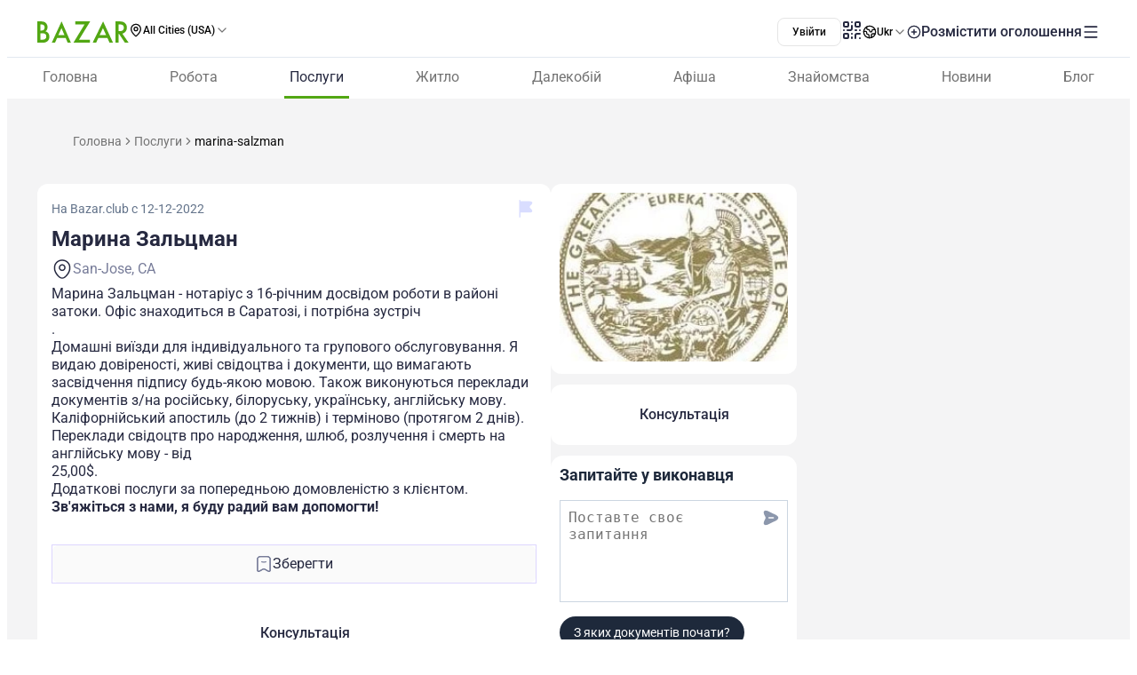

--- FILE ---
content_type: text/html;charset=utf-8
request_url: https://www.bazar.club/ua/business/post/marina-salzman
body_size: 63006
content:
<!DOCTYPE html><html  lang="uk-UA"><head><style  data-primevue-style-id="layer-order">@layer reset,uno,primevue</style><meta charset="UTF-8">
<meta name="viewport" content="width=device-width, initial-scale=1">
<title>Марина Зальцман - BAZAR.club</title>
<script src="https://accounts.google.com/gsi/client" async defer></script>
<style> @font-face { font-family: "Roboto fallback"; src: local("Noto Sans"); size-adjust: 93.8205%; ascent-override: 98.884%; descent-override: 26.0221%; line-gap-override: 0%; } @font-face { font-family: "Roboto fallback"; src: local("Arial"); size-adjust: 100.1106%; ascent-override: 92.6709%; descent-override: 24.3871%; line-gap-override: 0%; } @font-face { font-family: "Roboto fallback"; src: local("Helvetica Neue"); size-adjust: 98.8578%; ascent-override: 93.8453%; descent-override: 24.6961%; line-gap-override: 0%; } @font-face { font-family: "Roboto fallback"; src: local("Roboto"); size-adjust: 100%; ascent-override: 92.7734%; descent-override: 24.4141%; line-gap-override: 0%; } @font-face { font-family: "Roboto fallback"; src: local("Segoe UI"); size-adjust: 99.8896%; ascent-override: 92.8759%; descent-override: 24.441%; line-gap-override: 0%; } @font-face { font-family: "Roboto fallback"; src: local("BlinkMacSystemFont"); size-adjust: 107.4822%; ascent-override: 86.3152%; descent-override: 22.7145%; line-gap-override: 0%; } @font-face { font-family: "Roboto fallback"; src: local("Noto Sans"); size-adjust: 93.8205%; ascent-override: 98.884%; descent-override: 26.0221%; line-gap-override: 0%; } @font-face { font-family: "Roboto fallback"; src: local("Arial"); size-adjust: 100.1106%; ascent-override: 92.6709%; descent-override: 24.3871%; line-gap-override: 0%; } @font-face { font-family: "Roboto fallback"; src: local("Helvetica Neue"); size-adjust: 98.8578%; ascent-override: 93.8453%; descent-override: 24.6961%; line-gap-override: 0%; } @font-face { font-family: "Roboto fallback"; src: local("Roboto"); size-adjust: 100%; ascent-override: 92.7734%; descent-override: 24.4141%; line-gap-override: 0%; } @font-face { font-family: "Roboto fallback"; src: local("Segoe UI"); size-adjust: 99.8896%; ascent-override: 92.8759%; descent-override: 24.441%; line-gap-override: 0%; } @font-face { font-family: "Roboto fallback"; src: local("BlinkMacSystemFont"); size-adjust: 107.4822%; ascent-override: 86.3152%; descent-override: 22.7145%; line-gap-override: 0%; } @font-face { font-family: "Roboto fallback"; src: local("Noto Sans"); size-adjust: 93.8205%; ascent-override: 98.884%; descent-override: 26.0221%; line-gap-override: 0%; } @font-face { font-family: "Roboto fallback"; src: local("Arial"); size-adjust: 100.1106%; ascent-override: 92.6709%; descent-override: 24.3871%; line-gap-override: 0%; } @font-face { font-family: "Roboto fallback"; src: local("Helvetica Neue"); size-adjust: 98.8578%; ascent-override: 93.8453%; descent-override: 24.6961%; line-gap-override: 0%; } @font-face { font-family: "Roboto fallback"; src: local("Roboto"); size-adjust: 100%; ascent-override: 92.7734%; descent-override: 24.4141%; line-gap-override: 0%; } @font-face { font-family: "Roboto fallback"; src: local("Segoe UI"); size-adjust: 99.8896%; ascent-override: 92.8759%; descent-override: 24.441%; line-gap-override: 0%; } @font-face { font-family: "Roboto fallback"; src: local("BlinkMacSystemFont"); size-adjust: 107.4822%; ascent-override: 86.3152%; descent-override: 22.7145%; line-gap-override: 0%; } @font-face { font-family: "Roboto fallback"; src: local("Noto Sans"); size-adjust: 93.8205%; ascent-override: 98.884%; descent-override: 26.0221%; line-gap-override: 0%; } @font-face { font-family: "Roboto fallback"; src: local("Arial"); size-adjust: 100.1106%; ascent-override: 92.6709%; descent-override: 24.3871%; line-gap-override: 0%; } @font-face { font-family: "Roboto fallback"; src: local("Helvetica Neue"); size-adjust: 98.8578%; ascent-override: 93.8453%; descent-override: 24.6961%; line-gap-override: 0%; } @font-face { font-family: "Roboto fallback"; src: local("Roboto"); size-adjust: 100%; ascent-override: 92.7734%; descent-override: 24.4141%; line-gap-override: 0%; } @font-face { font-family: "Roboto fallback"; src: local("Segoe UI"); size-adjust: 99.8896%; ascent-override: 92.8759%; descent-override: 24.441%; line-gap-override: 0%; } @font-face { font-family: "Roboto fallback"; src: local("BlinkMacSystemFont"); size-adjust: 107.4822%; ascent-override: 86.3152%; descent-override: 22.7145%; line-gap-override: 0%; } @font-face { font-family: "Roboto fallback"; src: local("Noto Sans"); size-adjust: 93.8205%; ascent-override: 98.884%; descent-override: 26.0221%; line-gap-override: 0%; } @font-face { font-family: "Roboto fallback"; src: local("Arial"); size-adjust: 100.1106%; ascent-override: 92.6709%; descent-override: 24.3871%; line-gap-override: 0%; } @font-face { font-family: "Roboto fallback"; src: local("Helvetica Neue"); size-adjust: 98.8578%; ascent-override: 93.8453%; descent-override: 24.6961%; line-gap-override: 0%; } @font-face { font-family: "Roboto fallback"; src: local("Roboto"); size-adjust: 100%; ascent-override: 92.7734%; descent-override: 24.4141%; line-gap-override: 0%; } @font-face { font-family: "Roboto fallback"; src: local("Segoe UI"); size-adjust: 99.8896%; ascent-override: 92.8759%; descent-override: 24.441%; line-gap-override: 0%; } @font-face { font-family: "Roboto fallback"; src: local("BlinkMacSystemFont"); size-adjust: 107.4822%; ascent-override: 86.3152%; descent-override: 22.7145%; line-gap-override: 0%; } @font-face { font-family: "Roboto fallback"; src: local("Noto Sans"); size-adjust: 93.8205%; ascent-override: 98.884%; descent-override: 26.0221%; line-gap-override: 0%; } @font-face { font-family: "Roboto fallback"; src: local("Arial"); size-adjust: 100.1106%; ascent-override: 92.6709%; descent-override: 24.3871%; line-gap-override: 0%; } @font-face { font-family: "Roboto fallback"; src: local("Helvetica Neue"); size-adjust: 98.8578%; ascent-override: 93.8453%; descent-override: 24.6961%; line-gap-override: 0%; } @font-face { font-family: "Roboto fallback"; src: local("Roboto"); size-adjust: 100%; ascent-override: 92.7734%; descent-override: 24.4141%; line-gap-override: 0%; } @font-face { font-family: "Roboto fallback"; src: local("Segoe UI"); size-adjust: 99.8896%; ascent-override: 92.8759%; descent-override: 24.441%; line-gap-override: 0%; } @font-face { font-family: "Roboto fallback"; src: local("BlinkMacSystemFont"); size-adjust: 107.4822%; ascent-override: 86.3152%; descent-override: 22.7145%; line-gap-override: 0%; } @font-face { font-family: "Roboto fallback"; src: local("Noto Sans"); size-adjust: 93.8205%; ascent-override: 98.884%; descent-override: 26.0221%; line-gap-override: 0%; } @font-face { font-family: "Roboto fallback"; src: local("Arial"); size-adjust: 100.1106%; ascent-override: 92.6709%; descent-override: 24.3871%; line-gap-override: 0%; } @font-face { font-family: "Roboto fallback"; src: local("Helvetica Neue"); size-adjust: 98.8578%; ascent-override: 93.8453%; descent-override: 24.6961%; line-gap-override: 0%; } @font-face { font-family: "Roboto fallback"; src: local("Roboto"); size-adjust: 100%; ascent-override: 92.7734%; descent-override: 24.4141%; line-gap-override: 0%; } @font-face { font-family: "Roboto fallback"; src: local("Segoe UI"); size-adjust: 99.8896%; ascent-override: 92.8759%; descent-override: 24.441%; line-gap-override: 0%; } @font-face { font-family: "Roboto fallback"; src: local("BlinkMacSystemFont"); size-adjust: 107.4822%; ascent-override: 86.3152%; descent-override: 22.7145%; line-gap-override: 0%; } @font-face { font-family: "Roboto fallback"; src: local("Noto Sans"); size-adjust: 93.8205%; ascent-override: 98.884%; descent-override: 26.0221%; line-gap-override: 0%; } @font-face { font-family: "Roboto fallback"; src: local("Arial"); size-adjust: 100.1106%; ascent-override: 92.6709%; descent-override: 24.3871%; line-gap-override: 0%; } @font-face { font-family: "Roboto fallback"; src: local("Helvetica Neue"); size-adjust: 98.8578%; ascent-override: 93.8453%; descent-override: 24.6961%; line-gap-override: 0%; } @font-face { font-family: "Roboto fallback"; src: local("Roboto"); size-adjust: 100%; ascent-override: 92.7734%; descent-override: 24.4141%; line-gap-override: 0%; } @font-face { font-family: "Roboto fallback"; src: local("Segoe UI"); size-adjust: 99.8896%; ascent-override: 92.8759%; descent-override: 24.441%; line-gap-override: 0%; } @font-face { font-family: "Roboto fallback"; src: local("BlinkMacSystemFont"); size-adjust: 107.4822%; ascent-override: 86.3152%; descent-override: 22.7145%; line-gap-override: 0%; } @font-face { font-family: "Roboto fallback"; src: local("Noto Sans"); size-adjust: 93.8205%; ascent-override: 98.884%; descent-override: 26.0221%; line-gap-override: 0%; } @font-face { font-family: "Roboto fallback"; src: local("Arial"); size-adjust: 100.1106%; ascent-override: 92.6709%; descent-override: 24.3871%; line-gap-override: 0%; } @font-face { font-family: "Roboto fallback"; src: local("Helvetica Neue"); size-adjust: 98.8578%; ascent-override: 93.8453%; descent-override: 24.6961%; line-gap-override: 0%; } @font-face { font-family: "Roboto fallback"; src: local("Roboto"); size-adjust: 100%; ascent-override: 92.7734%; descent-override: 24.4141%; line-gap-override: 0%; } @font-face { font-family: "Roboto fallback"; src: local("Segoe UI"); size-adjust: 99.8896%; ascent-override: 92.8759%; descent-override: 24.441%; line-gap-override: 0%; } @font-face { font-family: "Roboto fallback"; src: local("BlinkMacSystemFont"); size-adjust: 107.4822%; ascent-override: 86.3152%; descent-override: 22.7145%; line-gap-override: 0%; } @font-face { font-family: "Roboto fallback"; src: local("Noto Sans"); size-adjust: 93.8205%; ascent-override: 98.884%; descent-override: 26.0221%; line-gap-override: 0%; } @font-face { font-family: "Roboto fallback"; src: local("Arial"); size-adjust: 100.1106%; ascent-override: 92.6709%; descent-override: 24.3871%; line-gap-override: 0%; } @font-face { font-family: "Roboto fallback"; src: local("Helvetica Neue"); size-adjust: 98.8578%; ascent-override: 93.8453%; descent-override: 24.6961%; line-gap-override: 0%; } @font-face { font-family: "Roboto fallback"; src: local("Roboto"); size-adjust: 100%; ascent-override: 92.7734%; descent-override: 24.4141%; line-gap-override: 0%; } @font-face { font-family: "Roboto fallback"; src: local("Segoe UI"); size-adjust: 99.8896%; ascent-override: 92.8759%; descent-override: 24.441%; line-gap-override: 0%; } @font-face { font-family: "Roboto fallback"; src: local("BlinkMacSystemFont"); size-adjust: 107.4822%; ascent-override: 86.3152%; descent-override: 22.7145%; line-gap-override: 0%; } </style>
<link rel="stylesheet" href="/_nuxt/entry.Dt1F0Jsx.css" crossorigin>
<link rel="stylesheet" href="/_nuxt/swiper-vue.CU3dLFJZ.css" crossorigin>
<link rel="stylesheet" href="/_nuxt/Footer.ugbOCBrC.css" crossorigin>
<link rel="stylesheet" href="/_nuxt/Select.BzdJNIiZ.css" crossorigin>
<link rel="stylesheet" href="/_nuxt/_slug_.BEhauZ-q.css" crossorigin>
<link rel="stylesheet" href="/_nuxt/ContactFormButton.CdXWmkQr.css" crossorigin>
<link rel="stylesheet" href="/_nuxt/Text.D6mHWm0G.css" crossorigin>
<link rel="stylesheet" href="/_nuxt/Description.Cp-ZT8pn.css" crossorigin>
<link rel="stylesheet" href="/_nuxt/Social.BPqSX8te.css" crossorigin>
<link rel="stylesheet" href="/_nuxt/CallAuthorPopup.CgdBppjk.css" crossorigin>
<link rel="stylesheet" href="/_nuxt/ChatPopup.CjA3j68F.css" crossorigin>
<link rel="stylesheet" href="/_nuxt/ContactBtn.CQ0SO3Kn.css" crossorigin>
<link rel="stylesheet" href="/_nuxt/TextBlock.CFt8lGp-.css" crossorigin>
<link rel="stylesheet" href="/_nuxt/Report.DxKieWXW.css" crossorigin>
<link rel="stylesheet" href="/_nuxt/AddToFavorites.DxIvS1oe.css" crossorigin>
<link rel="stylesheet" href="/_nuxt/SingleGallery.DkMrxmHS.css" crossorigin>
<link rel="stylesheet" href="/_nuxt/Title.SQ6xtr1y.css" crossorigin>
<link rel="stylesheet" href="/_nuxt/BaseTemplate.C8AZngxl.css" crossorigin>
<link rel="stylesheet" href="/_nuxt/FullScreen.BSTi9vhv.css" crossorigin>
<link rel="stylesheet" href="/_nuxt/index.BwRZENeN.css" crossorigin>
<link href="https://cdn.jsdelivr.net/npm/@statsig/js-client@3/build/statsig-js-client+session-replay+web-analytics.min.js?apikey=client-7pHkujhQOTacrHArChbo8dIbp4nUaX19SuHechGxEZ5" rel="preload" crossorigin="anonymous" referrerpolicy="no-referrer" fetchpriority="low" as="script">
<link href="https://appleid.cdn-apple.com/appleauth/static/jsapi/appleid/1/en_US/appleid.auth.js" rel="preload" crossorigin="anonymous" referrerpolicy="no-referrer" fetchpriority="low" as="script">
<link href="/scripts/clarity.js" rel="preload" fetchpriority="low" as="script">
<link href="/scripts/helpCrunch.js" rel="preload" fetchpriority="low" as="script">
<link href="/scripts/helpCrunch-2.js" rel="preload" fetchpriority="low" as="script">
<link href="/scripts/sputnik.js" rel="preload" fetchpriority="low" as="script">
<link href="/scripts/sputnik-2.js" rel="preload" fetchpriority="low" as="script">
<link href="/scripts/sputnik-3.js" rel="preload" fetchpriority="low" as="script">
<link rel="modulepreload" as="script" crossorigin href="/_nuxt/B_BiVJWH.js">
<link rel="modulepreload" as="script" crossorigin href="/_nuxt/BqX9Mh-x.js">
<link rel="modulepreload" as="script" crossorigin href="/_nuxt/u7hKLJhJ.js">
<link rel="modulepreload" as="script" crossorigin href="/_nuxt/Cc8e6i-e.js">
<link rel="modulepreload" as="script" crossorigin href="/_nuxt/DUWS2VPg.js">
<link rel="modulepreload" as="script" crossorigin href="/_nuxt/TQL6kJu0.js">
<link rel="modulepreload" as="script" crossorigin href="/_nuxt/Cb_cfJ_d.js">
<link rel="modulepreload" as="script" crossorigin href="/_nuxt/D1JxIm-i.js">
<link rel="modulepreload" as="script" crossorigin href="/_nuxt/kIjT8vLK.js">
<link rel="modulepreload" as="script" crossorigin href="/_nuxt/BrVnihFn.js">
<link rel="modulepreload" as="script" crossorigin href="/_nuxt/BDMhNNVR.js">
<link rel="modulepreload" as="script" crossorigin href="/_nuxt/IHylnhw4.js">
<link rel="modulepreload" as="script" crossorigin href="/_nuxt/BZw5hcto.js">
<link rel="modulepreload" as="script" crossorigin href="/_nuxt/CezLjZFY.js">
<link rel="modulepreload" as="script" crossorigin href="/_nuxt/BZ-h-DO0.js">
<link rel="modulepreload" as="script" crossorigin href="/_nuxt/CmfNFRbB.js">
<link rel="modulepreload" as="script" crossorigin href="/_nuxt/CFg-BxTi.js">
<link rel="modulepreload" as="script" crossorigin href="/_nuxt/DltjSi-T.js">
<link rel="modulepreload" as="script" crossorigin href="/_nuxt/EgIkbUmq.js">
<link rel="modulepreload" as="script" crossorigin href="/_nuxt/DlT7Sb0E.js">
<link rel="modulepreload" as="script" crossorigin href="/_nuxt/B0czS_Z-.js">
<link rel="modulepreload" as="script" crossorigin href="/_nuxt/czrwFeMk.js">
<link rel="modulepreload" as="script" crossorigin href="/_nuxt/kl1KjaiO.js">
<link rel="modulepreload" as="script" crossorigin href="/_nuxt/Boa0Hwqw.js">
<link rel="modulepreload" as="script" crossorigin href="/_nuxt/FocMwlmn.js">
<link rel="modulepreload" as="script" crossorigin href="/_nuxt/BZwrooRP.js">
<link rel="modulepreload" as="script" crossorigin href="/_nuxt/CILikrhP.js">
<link rel="modulepreload" as="script" crossorigin href="/_nuxt/BXtuw9B-.js">
<link rel="modulepreload" as="script" crossorigin href="/_nuxt/48GtmLXd.js">
<link rel="modulepreload" as="script" crossorigin href="/_nuxt/Kz2jEUgq.js">
<link rel="modulepreload" as="script" crossorigin href="/_nuxt/Rd-C59tL.js">
<link rel="modulepreload" as="script" crossorigin href="/_nuxt/-uTHjDVw.js">
<link rel="modulepreload" as="script" crossorigin href="/_nuxt/BK_fpcym.js">
<link rel="modulepreload" as="script" crossorigin href="/_nuxt/CutCxUyi.js">
<link rel="modulepreload" as="script" crossorigin href="/_nuxt/PAIOZEhf.js">
<link rel="modulepreload" as="script" crossorigin href="/_nuxt/Cn3w6o7S.js">
<link rel="modulepreload" as="script" crossorigin href="/_nuxt/DzEtVU6i.js">
<link rel="modulepreload" as="script" crossorigin href="/_nuxt/D2EJe2Zf.js">
<link rel="modulepreload" as="script" crossorigin href="/_nuxt/DQFEnr-q.js">
<link rel="modulepreload" as="script" crossorigin href="/_nuxt/BHctz0xx.js">
<link rel="modulepreload" as="script" crossorigin href="/_nuxt/2zZH7mqq.js">
<link rel="modulepreload" as="script" crossorigin href="/_nuxt/C3QS-GfV.js">
<link rel="modulepreload" as="script" crossorigin href="/_nuxt/CPFniPlz.js">
<link rel="modulepreload" as="script" crossorigin href="/_nuxt/DCnuwJ7V.js">
<link rel="modulepreload" as="script" crossorigin href="/_nuxt/a7aBeo7c.js">
<link rel="modulepreload" as="script" crossorigin href="/_nuxt/CCsTXSjZ.js">
<link rel="modulepreload" as="script" crossorigin href="/_nuxt/D16pz1dG.js">
<link rel="modulepreload" as="script" crossorigin href="/_nuxt/DhxHSwKv.js">
<link rel="modulepreload" as="script" crossorigin href="/_nuxt/DqyNCo3n.js">
<link rel="modulepreload" as="script" crossorigin href="/_nuxt/DKpbyMbk.js">
<link rel="modulepreload" as="script" crossorigin href="/_nuxt/7Rxa256U.js">
<link rel="modulepreload" as="script" crossorigin href="/_nuxt/B3EXD2I-.js">
<link rel="modulepreload" as="script" crossorigin href="/_nuxt/CeEI3sLJ.js">
<link rel="modulepreload" as="script" crossorigin href="/_nuxt/e674V_mX.js">
<link rel="modulepreload" as="script" crossorigin href="/_nuxt/C8sqNyf4.js">
<link rel="modulepreload" as="script" crossorigin href="/_nuxt/DKiCjR1L.js">
<link rel="modulepreload" as="script" crossorigin href="/_nuxt/pdtpNrhs.js">
<link rel="modulepreload" as="script" crossorigin href="/_nuxt/D2R80tx2.js">
<link rel="modulepreload" as="script" crossorigin href="/_nuxt/D29burkb.js">
<link rel="modulepreload" as="script" crossorigin href="/_nuxt/CK2cpePJ.js">
<link rel="modulepreload" as="script" crossorigin href="/_nuxt/Cf5615Pq.js">
<link rel="modulepreload" as="script" crossorigin href="/_nuxt/DxeGKHDF.js">
<link rel="modulepreload" as="script" crossorigin href="/_nuxt/NA8qp9IR.js">
<link rel="modulepreload" as="script" crossorigin href="/_nuxt/Cgvr_NKC.js">
<link rel="modulepreload" as="script" crossorigin href="/_nuxt/BZtIaKfK.js">
<link rel="modulepreload" as="script" crossorigin href="/_nuxt/C-8InE28.js">
<link rel="modulepreload" as="script" crossorigin href="/_nuxt/CFO0ZyEC.js">
<link rel="modulepreload" as="script" crossorigin href="/_nuxt/AXw0PiJ2.js">
<link rel="preload" as="fetch" fetchpriority="low" crossorigin="anonymous" href="/_nuxt/builds/meta/983e3cff-2b41-4926-869f-425cedb8bae6.json">
<link rel="prefetch" as="image" type="image/svg+xml" href="/_nuxt/app-qr-code.Dr5OYLFf.svg">
<link rel="prefetch" as="image" type="image/webp" href="/_nuxt/GooglePlay.uD3mgZaT.webp">
<link rel="prefetch" as="image" type="image/webp" href="/_nuxt/AppStore.DBG958zk.webp">
<link rel="prefetch" as="image" type="image/svg+xml" href="/_nuxt/primeicons.BubJZjaf.svg">
<link rel="prefetch" as="script" crossorigin href="/_nuxt/BSUm8xH7.js">
<link rel="prefetch" as="script" crossorigin href="/_nuxt/BMElwrEe.js">
<link rel="prefetch" as="script" crossorigin href="/_nuxt/CfqKaABO.js">
<link rel="prefetch" as="script" crossorigin href="/_nuxt/BeK25hYA.js">
<link rel="prefetch" as="script" crossorigin href="/_nuxt/OgiqZoOG.js">
<link rel="prefetch" as="script" crossorigin href="/_nuxt/Ca577sgE.js">
<link rel="prefetch" as="script" crossorigin href="/_nuxt/BUlWOFWa.js">
<link rel="prefetch" as="script" crossorigin href="/_nuxt/ngHWLBnd.js">
<link rel="prefetch" as="script" crossorigin href="/_nuxt/ClOIq6fl.js">
<link rel="prefetch" as="script" crossorigin href="/_nuxt/B_oGDIAK.js">
<link rel="prefetch" as="script" crossorigin href="/_nuxt/B0GR_e-P.js">
<link rel="prefetch" as="script" crossorigin href="/_nuxt/CSzriUH-.js">
<link rel="prefetch" as="script" crossorigin href="/_nuxt/Cgbi50Yv.js">
<link rel="prefetch" as="script" crossorigin href="/_nuxt/CRb2poKy.js">
<link rel="prefetch" as="script" crossorigin href="/_nuxt/CGfvr85m.js">
<link rel="prefetch" as="script" crossorigin href="/_nuxt/DM8RnEHR.js">
<link rel="prefetch" as="script" crossorigin href="/_nuxt/vhXB0da7.js">
<link rel="prefetch" as="script" crossorigin href="/_nuxt/BKHJ1c9B.js">
<link rel="prefetch" as="script" crossorigin href="/_nuxt/DejTdlXJ.js">
<link rel="prefetch" as="script" crossorigin href="/_nuxt/DmSxmsCi.js">
<link rel="prefetch" as="script" crossorigin href="/_nuxt/o7SZMfRr.js">
<link rel="prefetch" as="script" crossorigin href="/_nuxt/D5q7fAEK.js">
<link rel="prefetch" as="script" crossorigin href="/_nuxt/CawBpg8P.js">
<link rel="prefetch" as="script" crossorigin href="/_nuxt/DVPn3M-C.js">
<link rel="prefetch" as="script" crossorigin href="/_nuxt/22W9NdML.js">
<link rel="prefetch" as="script" crossorigin href="/_nuxt/DkPAD59d.js">
<link rel="prefetch" as="script" crossorigin href="/_nuxt/ZPcktQE-.js">
<link rel="prefetch" as="script" crossorigin href="/_nuxt/xYild-Pi.js">
<link rel="prefetch" as="script" crossorigin href="/_nuxt/DehcCrzu.js">
<link rel="prefetch" as="script" crossorigin href="/_nuxt/C_ZkwBue.js">
<link rel="prefetch" as="script" crossorigin href="/_nuxt/DGAj7_ym.js">
<link rel="prefetch" as="script" crossorigin href="/_nuxt/BDku60Zz.js">
<link rel="prefetch" as="script" crossorigin href="/_nuxt/CGFwNPm8.js">
<link rel="prefetch" as="script" crossorigin href="/_nuxt/D-iaEh_i.js">
<link rel="prefetch" as="style" crossorigin href="/_nuxt/auth.BaS4hE77.css">
<link rel="prefetch" as="script" crossorigin href="/_nuxt/DXFFQ8TG.js">
<link rel="prefetch" as="script" crossorigin href="/_nuxt/DZubMtfa.js">
<link rel="prefetch" as="script" crossorigin href="/_nuxt/DH-1DaB2.js">
<link rel="prefetch" as="script" crossorigin href="/_nuxt/CfxdeYj1.js">
<link rel="prefetch" as="script" crossorigin href="/_nuxt/Bhun055T.js">
<link rel="prefetch" as="script" crossorigin href="/_nuxt/B7IfP0sZ.js">
<link rel="prefetch" as="script" crossorigin href="/_nuxt/CQ_dfCK5.js">
<link rel="prefetch" as="script" crossorigin href="/_nuxt/kv4dk5BY.js">
<link rel="prefetch" as="script" crossorigin href="/_nuxt/BaitmEc5.js">
<link rel="prefetch" as="script" crossorigin href="/_nuxt/CtTfAFIF.js">
<link rel="prefetch" as="image" type="image/svg+xml" href="/_nuxt/header-qr-app.BYE6ZqBz.svg">
<link rel="prefetch" as="image" type="image/svg+xml" href="/_nuxt/GooglePlay-white.CgxrYepW.svg">
<link rel="prefetch" as="image" type="image/svg+xml" href="/_nuxt/AppStore.BkPfIVAT.svg">
<meta name="apple-mobile-web-app-status-bar-style" content="black-translucent">
<script>!function(f,b,e,v,n,t,s)
                      {if(f.fbq)return;n=f.fbq=function(){n.callMethod?
                      n.callMethod.apply(n,arguments):n.queue.push(arguments)};
                      if(!f._fbq)f._fbq=n;n.push=n;n.loaded=!0;n.version='2.0';
                      n.queue=[];t=b.createElement(e);t.async=!0;
                      t.src=v;s=b.getElementsByTagName(e)[0];
                      s.parentNode.insertBefore(t,s)}(window, document,'script',
                      'https://connect.facebook.net/en_US/fbevents.js');
                      fbq('init', '722902543576698');
                      fbq('track', 'PageView');</script>
<noscript><img height="1" width="1" style="display:none"
                src="https://www.facebook.com/tr?id=722902543576698&ev=PageView&noscript=1"
                /></noscript>
<meta property="og:site_name" content="Bazar.club">
<meta property="og:image" content="https://d3hr4p3ycp9vo6.cloudfront.net/images/item/2022/12/12/639752af74836.webp">
<script type="application/ld+json">[{"@context":"https://schema.org","@type":"WebSite","url":"https://bazar.club","potentialAction":{"@type":"SearchAction","target":{"@type":"EntryPoint","urlTemplate":"?posts-upload%5Bquery%5D={search_term_string}"},"query-input":"required name=search_term_string"}}]</script>
<link rel="alternate" hreflang="ru" href="https://bazar.club/business/post/marina-salzman" data-hid="alternative-ru">
<link rel="alternate" hreflang="uk" href="https://bazar.club/ua/business/post/marina-salzman" data-hid="alternative-ua">
<link rel="alternate" hreflang="en" href="/en/business/post/marina-salzman" data-hid="alternative-en">
<link rel="alternate" hreflang="pl" href="https://bazar.club/pl/business/post/marina-salzman" data-hid="alternative-pl">
<link rel="alternate" hreflang="x-default" href="https://bazar.club/business/post/marina-salzman" data-hid="alternative-x-default">
<link rel="canonical" href="https://www.bazar.club/ua/business/post/marina-salzman" data-hid="canonical">
<link rel="icon" type="image/x-icon" href="/favicon.ico">
<script type="application/ld+json" data-hid="rent-sale-car-schema">{"@context":"https://schema.org","@type":"LocalBusiness","image":["https://d3hr4p3ycp9vo6.cloudfront.net/images/item/2022/12/12/639752af74836-small-tile.webm","https://d3hr4p3ycp9vo6.cloudfront.net/images/item/2022/12/12/639752af74836-tile.webm"],"name":"Марина Зальцман","address":{"@type":"PostalAddress","streetAddress":null,"addressLocality":"California","addressCountry":"US"},"url":"/ua/business/post/marina-salzman","telephone":"408-829-8195"}</script>
<meta property="og:title" content="Марина Зальцман">
<meta name="description" content="Марина Зальцман - нотаріус з 16-річним досвідом роботи в районі затоки. Офіс знаходиться в Саратозі, і потрібна зустріч. Домашні виїзди для індивідуал...">
<meta property="og:description" content="Марина Зальцман - нотаріус з 16-річним досвідом роботи в районі затоки. Офіс знаходиться в Саратозі, і потрібна зустріч. Домашні виїзди для індивідуал...">
<meta property="og:type" content="article">
<meta property="og:url" content="https://bazar.club/ua/business/post/marina-salzman">
<script type="application/ld+json" data-hid="Breadcrumbs">{"@context":"https://schema.org","@type":"BreadcrumbList","itemListElement":[{"@type":"ListItem","position":1,"name":"Главная","item":"/"},{"@type":"ListItem","position":2,"name":"Услуги","item":"/business"},{"@type":"ListItem","position":3,"name":"marina-salzman"}]}</script>
<script type="module" src="/_nuxt/B_BiVJWH.js" crossorigin></script><style type="text/css" data-primevue-style-id="base" >.p-hidden-accessible{border:0;clip:rect(0 0 0 0);height:1px;margin:-1px;overflow:hidden;padding:0;position:absolute;width:1px;}.p-hidden-accessible input,.p-hidden-accessible select{transform:scale(0);}.p-overflow-hidden{overflow:hidden;padding-right:var(--p-scrollbar-width);}</style><style type="text/css" data-primevue-style-id="global-style" >*,::before,::after{box-sizing:border-box;}.p-connected-overlay{opacity:0;transform:scaleY(0.8);transition:transform 0.12s cubic-bezier(0,0,0.2,1),opacity 0.12s cubic-bezier(0,0,0.2,1);}.p-connected-overlay-visible{opacity:1;transform:scaleY(1);}.p-connected-overlay-hidden{opacity:0;transform:scaleY(1);transition:opacity 0.1s linear;}.p-connected-overlay-enter-from{opacity:0;transform:scaleY(0.8);}.p-connected-overlay-leave-to{opacity:0;}.p-connected-overlay-enter-active{transition:transform 0.12s cubic-bezier(0,0,0.2,1),opacity 0.12s cubic-bezier(0,0,0.2,1);}.p-connected-overlay-leave-active{transition:opacity 0.1s linear;}.p-toggleable-content-enter-from,.p-toggleable-content-leave-to{max-height:0;}.p-toggleable-content-enter-to,.p-toggleable-content-leave-from{max-height:1000px;}.p-toggleable-content-leave-active{overflow:hidden;transition:max-height 0.45s cubic-bezier(0,1,0,1);}.p-toggleable-content-enter-active{overflow:hidden;transition:max-height 1s ease-in-out;}.p-disabled,.p-disabled *{cursor:default;pointer-events:none;user-select:none;}.p-disabled,.p-component:disabled{opacity:var(--p-disabled-opacity);}.pi{font-size:var(--p-icon-size);}.p-icon{width:var(--p-icon-size);height:var(--p-icon-size);}.p-overlay-mask{background:var(--p-mask-background);color:var(--p-mask-color);position:fixed;top:0;left:0;width:100%;height:100%;}.p-overlay-mask-enter{animation:p-overlay-mask-enter-animation var(--p-mask-transition-duration) forwards;}.p-overlay-mask-leave{animation:p-overlay-mask-leave-animation var(--p-mask-transition-duration) forwards;}@keyframes p-overlay-mask-enter-animation{from{background:transparent;}to{background:var(--p-mask-background);}}@keyframes p-overlay-mask-leave-animation{from{background:var(--p-mask-background);}to{background:transparent;}}</style><style type="text/css" data-primevue-style-id="checkbox-style" >.p-checkbox{position:relative;display:inline-flex;user-select:none;vertical-align:bottom;width:var(--p-checkbox-width);height:var(--p-checkbox-height);}.p-checkbox-input{cursor:pointer;appearance:none;position:absolute;inset-block-start:0;inset-inline-start:0;width:100%;height:100%;padding:0;margin:0;opacity:0;z-index:1;outline:0 none;border:1px solid transparent;border-radius:var(--p-checkbox-border-radius);}.p-checkbox-box{display:flex;justify-content:center;align-items:center;border-radius:var(--p-checkbox-border-radius);border:1px solid var(--p-checkbox-border-color);background:var(--p-checkbox-background);width:var(--p-checkbox-width);height:var(--p-checkbox-height);transition:background var(--p-checkbox-transition-duration),color var(--p-checkbox-transition-duration),border-color var(--p-checkbox-transition-duration),box-shadow var(--p-checkbox-transition-duration),outline-color var(--p-checkbox-transition-duration);outline-color:transparent;box-shadow:var(--p-checkbox-shadow);}.p-checkbox-icon{transition-duration:var(--p-checkbox-transition-duration);color:var(--p-checkbox-icon-color);font-size:var(--p-checkbox-icon-size);width:var(--p-checkbox-icon-size);height:var(--p-checkbox-icon-size);}.p-checkbox:not(.p-disabled):has(.p-checkbox-input:hover) .p-checkbox-box{border-color:var(--p-checkbox-hover-border-color);}.p-checkbox-checked .p-checkbox-box{border-color:var(--p-checkbox-checked-border-color);background:var(--p-checkbox-checked-background);}.p-checkbox-checked .p-checkbox-icon{color:var(--p-checkbox-icon-checked-color);}.p-checkbox-checked:not(.p-disabled):has(.p-checkbox-input:hover) .p-checkbox-box{background:var(--p-checkbox-checked-hover-background);border-color:var(--p-checkbox-checked-hover-border-color);}.p-checkbox-checked:not(.p-disabled):has(.p-checkbox-input:hover) .p-checkbox-icon{color:var(--p-checkbox-icon-checked-hover-color);}.p-checkbox:not(.p-disabled):has(.p-checkbox-input:focus-visible) .p-checkbox-box{border-color:var(--p-checkbox-focus-border-color);box-shadow:var(--p-checkbox-focus-ring-shadow);outline:var(--p-checkbox-focus-ring-width) var(--p-checkbox-focus-ring-style) var(--p-checkbox-focus-ring-color);outline-offset:var(--p-checkbox-focus-ring-offset);}.p-checkbox-checked:not(.p-disabled):has(.p-checkbox-input:focus-visible) .p-checkbox-box{border-color:var(--p-checkbox-checked-focus-border-color);}.p-checkbox.p-invalid > .p-checkbox-box{border-color:var(--p-checkbox-invalid-border-color);}.p-checkbox.p-variant-filled .p-checkbox-box{background:var(--p-checkbox-filled-background);}.p-checkbox-checked.p-variant-filled .p-checkbox-box{background:var(--p-checkbox-checked-background);}.p-checkbox-checked.p-variant-filled:not(.p-disabled):has(.p-checkbox-input:hover) .p-checkbox-box{background:var(--p-checkbox-checked-hover-background);}.p-checkbox.p-disabled{opacity:1;}.p-checkbox.p-disabled .p-checkbox-box{background:var(--p-checkbox-disabled-background);border-color:var(--p-checkbox-checked-disabled-border-color);}.p-checkbox.p-disabled .p-checkbox-box .p-checkbox-icon{color:var(--p-checkbox-icon-disabled-color);}.p-checkbox-sm,.p-checkbox-sm .p-checkbox-box{width:var(--p-checkbox-sm-width);height:var(--p-checkbox-sm-height);}.p-checkbox-sm .p-checkbox-icon{font-size:var(--p-checkbox-icon-sm-size);width:var(--p-checkbox-icon-sm-size);height:var(--p-checkbox-icon-sm-size);}.p-checkbox-lg,.p-checkbox-lg .p-checkbox-box{width:var(--p-checkbox-lg-width);height:var(--p-checkbox-lg-height);}.p-checkbox-lg .p-checkbox-icon{font-size:var(--p-checkbox-icon-lg-size);width:var(--p-checkbox-icon-lg-size);height:var(--p-checkbox-icon-lg-size);}</style><style type="text/css" data-primevue-style-id="datepicker-style" >.p-datepicker{display:inline-flex;max-width:100%;}.p-datepicker-input{flex:1 1 auto;width:1%;}.p-datepicker:has(.p-datepicker-dropdown) .p-datepicker-input{border-start-end-radius:0;border-end-end-radius:0;}.p-datepicker-dropdown{cursor:pointer;display:inline-flex;user-select:none;align-items:center;justify-content:center;overflow:hidden;position:relative;width:var(--p-datepicker-dropdown-width);border-start-end-radius:var(--p-datepicker-dropdown-border-radius);border-end-end-radius:var(--p-datepicker-dropdown-border-radius);background:var(--p-datepicker-dropdown-background);border:1px solid var(--p-datepicker-dropdown-border-color);border-inline-start:0 none;color:var(--p-datepicker-dropdown-color);transition:background var(--p-datepicker-transition-duration),color var(--p-datepicker-transition-duration),border-color var(--p-datepicker-transition-duration),outline-color var(--p-datepicker-transition-duration);outline-color:transparent;}.p-datepicker-dropdown:not(:disabled):hover{background:var(--p-datepicker-dropdown-hover-background);border-color:var(--p-datepicker-dropdown-hover-border-color);color:var(--p-datepicker-dropdown-hover-color);}.p-datepicker-dropdown:not(:disabled):active{background:var(--p-datepicker-dropdown-active-background);border-color:var(--p-datepicker-dropdown-active-border-color);color:var(--p-datepicker-dropdown-active-color);}.p-datepicker-dropdown:focus-visible{box-shadow:var(--p-datepicker-dropdown-focus-ring-shadow);outline:var(--p-datepicker-dropdown-focus-ring-width) var(--p-datepicker-dropdown-focus-ring-style) var(--p-datepicker-dropdown-focus-ring-color);outline-offset:var(--p-datepicker-dropdown-focus-ring-offset);}.p-datepicker:has(.p-datepicker-input-icon-container){position:relative;}.p-datepicker:has(.p-datepicker-input-icon-container) .p-datepicker-input{padding-inline-end:calc((var(--p-form-field-padding-x) * 2) + var(--p-icon-size));}.p-datepicker-input-icon-container{cursor:pointer;position:absolute;top:50%;inset-inline-end:var(--p-form-field-padding-x);margin-block-start:calc(-1 * (var(--p-icon-size) / 2));color:var(--p-datepicker-input-icon-color);line-height:1;}.p-datepicker-fluid{display:flex;}.p-datepicker-fluid .p-datepicker-input{width:1%;}.p-datepicker .p-datepicker-panel{min-width:100%;}.p-datepicker-panel{width:auto;padding:var(--p-datepicker-panel-padding);background:var(--p-datepicker-panel-background);color:var(--p-datepicker-panel-color);border:1px solid var(--p-datepicker-panel-border-color);border-radius:var(--p-datepicker-panel-border-radius);box-shadow:var(--p-datepicker-panel-shadow);}.p-datepicker-panel-inline{display:inline-block;overflow-x:auto;box-shadow:none;}.p-datepicker-header{display:flex;align-items:center;justify-content:space-between;padding:var(--p-datepicker-header-padding);background:var(--p-datepicker-header-background);color:var(--p-datepicker-header-color);border-block-end:1px solid var(--p-datepicker-header-border-color);}.p-datepicker-next-button:dir(rtl){order:-1;}.p-datepicker-prev-button:dir(rtl){order:1;}.p-datepicker-title{display:flex;align-items:center;justify-content:space-between;gap:var(--p-datepicker-title-gap);font-weight:var(--p-datepicker-title-font-weight);}.p-datepicker-select-year,.p-datepicker-select-month{border:none;background:transparent;margin:0;cursor:pointer;font-weight:inherit;transition:background var(--p-datepicker-transition-duration),color var(--p-datepicker-transition-duration),border-color var(--p-datepicker-transition-duration),outline-color var(--p-datepicker-transition-duration),box-shadow var(--p-datepicker-transition-duration);}.p-datepicker-select-month{padding:var(--p-datepicker-select-month-padding);color:var(--p-datepicker-select-month-color);border-radius:var(--p-datepicker-select-month-border-radius);}.p-datepicker-select-year{padding:var(--p-datepicker-select-year-padding);color:var(--p-datepicker-select-year-color);border-radius:var(--p-datepicker-select-year-border-radius);}.p-datepicker-select-month:enabled:hover{background:var(--p-datepicker-select-month-hover-background);color:var(--p-datepicker-select-month-hover-color);}.p-datepicker-select-year:enabled:hover{background:var(--p-datepicker-select-year-hover-background);color:var(--p-datepicker-select-year-hover-color);}.p-datepicker-select-month:focus-visible,.p-datepicker-select-year:focus-visible{box-shadow:var(--p-datepicker-date-focus-ring-shadow);outline:var(--p-datepicker-date-focus-ring-width) var(--p-datepicker-date-focus-ring-style) var(--p-datepicker-date-focus-ring-color);outline-offset:var(--p-datepicker-date-focus-ring-offset);}.p-datepicker-calendar-container{display:flex;}.p-datepicker-calendar-container .p-datepicker-calendar{flex:1 1 auto;border-inline-start:1px solid var(--p-datepicker-group-border-color);padding-inline-end:var(--p-datepicker-group-gap);padding-inline-start:var(--p-datepicker-group-gap);}.p-datepicker-calendar-container .p-datepicker-calendar:first-child{padding-inline-start:0;border-inline-start:0 none;}.p-datepicker-calendar-container .p-datepicker-calendar:last-child{padding-inline-end:0;}.p-datepicker-day-view{width:100%;border-collapse:collapse;font-size:1rem;margin:var(--p-datepicker-day-view-margin);}.p-datepicker-weekday-cell{padding:var(--p-datepicker-week-day-padding);}.p-datepicker-weekday{font-weight:var(--p-datepicker-week-day-font-weight);color:var(--p-datepicker-week-day-color);}.p-datepicker-day-cell{padding:var(--p-datepicker-date-padding);}.p-datepicker-day{display:flex;justify-content:center;align-items:center;cursor:pointer;margin:0 auto;overflow:hidden;position:relative;width:var(--p-datepicker-date-width);height:var(--p-datepicker-date-height);border-radius:var(--p-datepicker-date-border-radius);transition:background var(--p-datepicker-transition-duration),color var(--p-datepicker-transition-duration),border-color var(--p-datepicker-transition-duration),box-shadow var(--p-datepicker-transition-duration),outline-color var(--p-datepicker-transition-duration);border:1px solid transparent;outline-color:transparent;color:var(--p-datepicker-date-color);}.p-datepicker-day:not(.p-datepicker-day-selected):not(.p-disabled):hover{background:var(--p-datepicker-date-hover-background);color:var(--p-datepicker-date-hover-color);}.p-datepicker-day:focus-visible{box-shadow:var(--p-datepicker-date-focus-ring-shadow);outline:var(--p-datepicker-date-focus-ring-width) var(--p-datepicker-date-focus-ring-style) var(--p-datepicker-date-focus-ring-color);outline-offset:var(--p-datepicker-date-focus-ring-offset);}.p-datepicker-day-selected{background:var(--p-datepicker-date-selected-background);color:var(--p-datepicker-date-selected-color);}.p-datepicker-day-selected-range{background:var(--p-datepicker-date-range-selected-background);color:var(--p-datepicker-date-range-selected-color);}.p-datepicker-today > .p-datepicker-day{background:var(--p-datepicker-today-background);color:var(--p-datepicker-today-color);}.p-datepicker-today > .p-datepicker-day-selected{background:var(--p-datepicker-date-selected-background);color:var(--p-datepicker-date-selected-color);}.p-datepicker-today > .p-datepicker-day-selected-range{background:var(--p-datepicker-date-range-selected-background);color:var(--p-datepicker-date-range-selected-color);}.p-datepicker-weeknumber{text-align:center;}.p-datepicker-month-view{margin:var(--p-datepicker-month-view-margin);}.p-datepicker-month{width:33.3%;display:inline-flex;align-items:center;justify-content:center;cursor:pointer;overflow:hidden;position:relative;padding:var(--p-datepicker-month-padding);transition:background var(--p-datepicker-transition-duration),color var(--p-datepicker-transition-duration),border-color var(--p-datepicker-transition-duration),box-shadow var(--p-datepicker-transition-duration),outline-color var(--p-datepicker-transition-duration);border-radius:var(--p-datepicker-month-border-radius);outline-color:transparent;color:var(--p-datepicker-date-color);}.p-datepicker-month:not(.p-disabled):not(.p-datepicker-month-selected):hover{color:var(--p-datepicker-date-hover-color);background:var(--p-datepicker-date-hover-background);}.p-datepicker-month-selected{color:var(--p-datepicker-date-selected-color);background:var(--p-datepicker-date-selected-background);}.p-datepicker-month:not(.p-disabled):focus-visible{box-shadow:var(--p-datepicker-date-focus-ring-shadow);outline:var(--p-datepicker-date-focus-ring-width) var(--p-datepicker-date-focus-ring-style) var(--p-datepicker-date-focus-ring-color);outline-offset:var(--p-datepicker-date-focus-ring-offset);}.p-datepicker-year-view{margin:var(--p-datepicker-year-view-margin);}.p-datepicker-year{width:50%;display:inline-flex;align-items:center;justify-content:center;cursor:pointer;overflow:hidden;position:relative;padding:var(--p-datepicker-year-padding);transition:background var(--p-datepicker-transition-duration),color var(--p-datepicker-transition-duration),border-color var(--p-datepicker-transition-duration),box-shadow var(--p-datepicker-transition-duration),outline-color var(--p-datepicker-transition-duration);border-radius:var(--p-datepicker-year-border-radius);outline-color:transparent;color:var(--p-datepicker-date-color);}.p-datepicker-year:not(.p-disabled):not(.p-datepicker-year-selected):hover{color:var(--p-datepicker-date-hover-color);background:var(--p-datepicker-date-hover-background);}.p-datepicker-year-selected{color:var(--p-datepicker-date-selected-color);background:var(--p-datepicker-date-selected-background);}.p-datepicker-year:not(.p-disabled):focus-visible{box-shadow:var(--p-datepicker-date-focus-ring-shadow);outline:var(--p-datepicker-date-focus-ring-width) var(--p-datepicker-date-focus-ring-style) var(--p-datepicker-date-focus-ring-color);outline-offset:var(--p-datepicker-date-focus-ring-offset);}.p-datepicker-buttonbar{display:flex;justify-content:space-between;align-items:center;padding:var(--p-datepicker-buttonbar-padding);border-block-start:1px solid var(--p-datepicker-buttonbar-border-color);}.p-datepicker-buttonbar .p-button{width:auto;}.p-datepicker-time-picker{display:flex;justify-content:center;align-items:center;border-block-start:1px solid var(--p-datepicker-time-picker-border-color);padding:0;gap:var(--p-datepicker-time-picker-gap);}.p-datepicker-calendar-container + .p-datepicker-time-picker{padding:var(--p-datepicker-time-picker-padding);}.p-datepicker-time-picker > div{display:flex;align-items:center;flex-direction:column;gap:var(--p-datepicker-time-picker-button-gap);}.p-datepicker-time-picker span{font-size:1rem;}.p-datepicker-timeonly .p-datepicker-time-picker{border-block-start:0 none;}.p-datepicker:has(.p-inputtext-sm) .p-datepicker-dropdown{width:var(--p-datepicker-dropdown-sm-width);}.p-datepicker:has(.p-inputtext-sm) .p-datepicker-dropdown .p-icon,.p-datepicker:has(.p-inputtext-sm) .p-datepicker-input-icon{font-size:var(--p-form-field-sm-font-size);width:var(--p-form-field-sm-font-size);height:var(--p-form-field-sm-font-size);}.p-datepicker:has(.p-inputtext-lg) .p-datepicker-dropdown{width:var(--p-datepicker-dropdown-lg-width);}.p-datepicker:has(.p-inputtext-lg) .p-datepicker-dropdown .p-icon,.p-datepicker:has(.p-inputtext-lg) .p-datepicker-input-icon{font-size:var(--p-form-field-lg-font-size);width:var(--p-form-field-lg-font-size);height:var(--p-form-field-lg-font-size);}</style><style type="text/css" data-primevue-style-id="floatlabel-style" >.p-floatlabel{display:block;position:relative;}.p-floatlabel label{position:absolute;pointer-events:none;top:50%;transform:translateY(-50%);transition-property:all;transition-timing-function:ease;line-height:1;font-weight:var(--p-floatlabel-font-weight);inset-inline-start:var(--p-floatlabel-position-x);color:var(--p-floatlabel-color);transition-duration:var(--p-floatlabel-transition-duration);}.p-floatlabel:has(.p-textarea) label{top:var(--p-floatlabel-position-y);transform:translateY(0);}.p-floatlabel:has(.p-inputicon:first-child) label{inset-inline-start:calc((var(--p-form-field-padding-x) * 2) + var(--p-icon-size));}.p-floatlabel:has(.p-invalid) label{color:var(--p-floatlabel-invalid-color);}.p-floatlabel:has(input:focus) label,.p-floatlabel:has(input.p-filled) label,.p-floatlabel:has(input:-webkit-autofill) label,.p-floatlabel:has(textarea:focus) label,.p-floatlabel:has(textarea.p-filled) label,.p-floatlabel:has(.p-inputwrapper-focus) label,.p-floatlabel:has(.p-inputwrapper-filled) label{top:var(--p-floatlabel-over-active-top);transform:translateY(0);font-size:var(--p-floatlabel-active-font-size);font-weight:var(--p-floatlabel-label-active-font-weight);}.p-floatlabel:has(input.p-filled) label,.p-floatlabel:has(textarea.p-filled) label,.p-floatlabel:has(.p-inputwrapper-filled) label{color:var(--p-floatlabel-active-color);}.p-floatlabel:has(input:focus) label,.p-floatlabel:has(input:-webkit-autofill) label,.p-floatlabel:has(textarea:focus) label,.p-floatlabel:has(.p-inputwrapper-focus) label{color:var(--p-floatlabel-focus-color);}.p-floatlabel-in .p-inputtext,.p-floatlabel-in .p-textarea,.p-floatlabel-in .p-select-label,.p-floatlabel-in .p-multiselect-label,.p-floatlabel-in .p-autocomplete-input-multiple,.p-floatlabel-in .p-cascadeselect-label,.p-floatlabel-in .p-treeselect-label{padding-block-start:var(--p-floatlabel-in-input-padding-top);padding-block-end:var(--p-floatlabel-in-input-padding-bottom);}.p-floatlabel-in:has(input:focus) label,.p-floatlabel-in:has(input.p-filled) label,.p-floatlabel-in:has(input:-webkit-autofill) label,.p-floatlabel-in:has(textarea:focus) label,.p-floatlabel-in:has(textarea.p-filled) label,.p-floatlabel-in:has(.p-inputwrapper-focus) label,.p-floatlabel-in:has(.p-inputwrapper-filled) label{top:var(--p-floatlabel-in-active-top);}.p-floatlabel-on:has(input:focus) label,.p-floatlabel-on:has(input.p-filled) label,.p-floatlabel-on:has(input:-webkit-autofill) label,.p-floatlabel-on:has(textarea:focus) label,.p-floatlabel-on:has(textarea.p-filled) label,.p-floatlabel-on:has(.p-inputwrapper-focus) label,.p-floatlabel-on:has(.p-inputwrapper-filled) label{top:0;transform:translateY(-50%);border-radius:var(--p-floatlabel-on-border-radius);background:var(--p-floatlabel-on-active-background);padding:var(--p-floatlabel-on-active-padding);}</style><style type="text/css" data-primevue-style-id="iconfield-style" >.p-iconfield{position:relative;}.p-inputicon{position:absolute;top:50%;margin-top:calc(-1 * (var(--p-icon-size) / 2));color:var(--p-iconfield-icon-color);line-height:1;}.p-iconfield .p-inputicon:first-child{inset-inline-start:var(--p-form-field-padding-x);}.p-iconfield .p-inputicon:last-child{inset-inline-end:var(--p-form-field-padding-x);}.p-iconfield .p-inputtext:not(:first-child){padding-inline-start:calc((var(--p-form-field-padding-x) * 2) + var(--p-icon-size));}.p-iconfield .p-inputtext:not(:last-child){padding-inline-end:calc((var(--p-form-field-padding-x) * 2) + var(--p-icon-size));}.p-iconfield:has(.p-inputfield-sm) .p-inputicon{font-size:var(--p-form-field-sm-font-size);width:var(--p-form-field-sm-font-size);height:var(--p-form-field-sm-font-size);margin-top:calc(-1 * (var(--p-form-field-sm-font-size) / 2));}.p-iconfield:has(.p-inputfield-lg) .p-inputicon{font-size:var(--p-form-field-lg-font-size);width:var(--p-form-field-lg-font-size);height:var(--p-form-field-lg-font-size);margin-top:calc(-1 * (var(--p-form-field-lg-font-size) / 2));}</style><style type="text/css" data-primevue-style-id="inputnumber-style" >.p-inputnumber{display:inline-flex;position:relative;}.p-inputnumber-button{display:flex;align-items:center;justify-content:center;flex:0 0 auto;cursor:pointer;background:var(--p-inputnumber-button-background);color:var(--p-inputnumber-button-color);width:var(--p-inputnumber-button-width);transition:background var(--p-inputnumber-transition-duration),color var(--p-inputnumber-transition-duration),border-color var(--p-inputnumber-transition-duration),outline-color var(--p-inputnumber-transition-duration);}.p-inputnumber-button:hover{background:var(--p-inputnumber-button-hover-background);color:var(--p-inputnumber-button-hover-color);}.p-inputnumber-button:active{background:var(--p-inputnumber-button-active-background);color:var(--p-inputnumber-button-active-color);}.p-inputnumber-stacked .p-inputnumber-button{position:relative;border:0 none;}.p-inputnumber-stacked .p-inputnumber-button-group{display:flex;flex-direction:column;position:absolute;inset-block-start:1px;inset-inline-end:1px;height:calc(100% - 2px);z-index:1;}.p-inputnumber-stacked .p-inputnumber-increment-button{padding:0;border-start-end-radius:calc(var(--p-inputnumber-button-border-radius) - 1px);}.p-inputnumber-stacked .p-inputnumber-decrement-button{padding:0;border-end-end-radius:calc(var(--p-inputnumber-button-border-radius) - 1px);}.p-inputnumber-stacked .p-inputnumber-button{flex:1 1 auto;border:0 none;}.p-inputnumber-horizontal .p-inputnumber-button{border:1px solid var(--p-inputnumber-button-border-color);}.p-inputnumber-horizontal .p-inputnumber-button:hover{border-color:var(--p-inputnumber-button-hover-border-color);}.p-inputnumber-horizontal .p-inputnumber-button:active{border-color:var(--p-inputnumber-button-active-border-color);}.p-inputnumber-horizontal .p-inputnumber-increment-button{order:3;border-start-end-radius:var(--p-inputnumber-button-border-radius);border-end-end-radius:var(--p-inputnumber-button-border-radius);border-inline-start:0 none;}.p-inputnumber-horizontal .p-inputnumber-input{order:2;border-radius:0;}.p-inputnumber-horizontal .p-inputnumber-decrement-button{order:1;border-start-start-radius:var(--p-inputnumber-button-border-radius);border-end-start-radius:var(--p-inputnumber-button-border-radius);border-inline-end:0 none;}.p-floatlabel:has(.p-inputnumber-horizontal) label{margin-inline-start:var(--p-inputnumber-button-width);}.p-inputnumber-vertical{flex-direction:column;}.p-inputnumber-vertical .p-inputnumber-button{border:1px solid var(--p-inputnumber-button-border-color);padding:var(--p-inputnumber-button-vertical-padding);}.p-inputnumber-vertical .p-inputnumber-button:hover{border-color:var(--p-inputnumber-button-hover-border-color);}.p-inputnumber-vertical .p-inputnumber-button:active{border-color:var(--p-inputnumber-button-active-border-color);}.p-inputnumber-vertical .p-inputnumber-increment-button{order:1;border-start-start-radius:var(--p-inputnumber-button-border-radius);border-start-end-radius:var(--p-inputnumber-button-border-radius);width:100%;border-block-end:0 none;}.p-inputnumber-vertical .p-inputnumber-input{order:2;border-radius:0;text-align:center;}.p-inputnumber-vertical .p-inputnumber-decrement-button{order:3;border-end-start-radius:var(--p-inputnumber-button-border-radius);border-end-end-radius:var(--p-inputnumber-button-border-radius);width:100%;border-block-start:0 none;}.p-inputnumber-input{flex:1 1 auto;}.p-inputnumber-fluid{width:100%;}.p-inputnumber-fluid .p-inputnumber-input{width:1%;}.p-inputnumber-fluid.p-inputnumber-vertical .p-inputnumber-input{width:100%;}.p-inputnumber:has(.p-inputtext-sm) .p-inputnumber-button .p-icon{font-size:var(--p-form-field-sm-font-size);width:var(--p-form-field-sm-font-size);height:var(--p-form-field-sm-font-size);}.p-inputnumber:has(.p-inputtext-lg) .p-inputnumber-button .p-icon{font-size:var(--p-form-field-lg-font-size);width:var(--p-form-field-lg-font-size);height:var(--p-form-field-lg-font-size);}</style><style type="text/css" data-primevue-style-id="inputtext-style" >.p-inputtext{font-family:inherit;font-feature-settings:inherit;font-size:1rem;color:var(--p-inputtext-color);background:var(--p-inputtext-background);padding-block:var(--p-inputtext-padding-y);padding-inline:var(--p-inputtext-padding-x);border:1px solid var(--p-inputtext-border-color);transition:background var(--p-inputtext-transition-duration),color var(--p-inputtext-transition-duration),border-color var(--p-inputtext-transition-duration),outline-color var(--p-inputtext-transition-duration),box-shadow var(--p-inputtext-transition-duration);appearance:none;border-radius:var(--p-inputtext-border-radius);outline-color:transparent;box-shadow:var(--p-inputtext-shadow);}.p-inputtext:enabled:hover{border-color:var(--p-inputtext-hover-border-color);}.p-inputtext:enabled:focus{border-color:var(--p-inputtext-focus-border-color);box-shadow:var(--p-inputtext-focus-ring-shadow);outline:var(--p-inputtext-focus-ring-width) var(--p-inputtext-focus-ring-style) var(--p-inputtext-focus-ring-color);outline-offset:var(--p-inputtext-focus-ring-offset);}.p-inputtext.p-invalid{border-color:var(--p-inputtext-invalid-border-color);}.p-inputtext.p-variant-filled{background:var(--p-inputtext-filled-background);}.p-inputtext.p-variant-filled:enabled:hover{background:var(--p-inputtext-filled-hover-background);}.p-inputtext.p-variant-filled:enabled:focus{background:var(--p-inputtext-filled-focus-background);}.p-inputtext:disabled{opacity:1;background:var(--p-inputtext-disabled-background);color:var(--p-inputtext-disabled-color);}.p-inputtext::placeholder{color:var(--p-inputtext-placeholder-color);}.p-inputtext.p-invalid::placeholder{color:var(--p-inputtext-invalid-placeholder-color);}.p-inputtext-sm{font-size:var(--p-inputtext-sm-font-size);padding-block:var(--p-inputtext-sm-padding-y);padding-inline:var(--p-inputtext-sm-padding-x);}.p-inputtext-lg{font-size:var(--p-inputtext-lg-font-size);padding-block:var(--p-inputtext-lg-padding-y);padding-inline:var(--p-inputtext-lg-padding-x);}.p-inputtext-fluid{width:100%;}</style><style type="text/css" data-primevue-style-id="password-style" >.p-password{display:inline-flex;position:relative;}.p-password .p-password-overlay{min-width:100%;}.p-password-meter{height:var(--p-password-meter-height);background:var(--p-password-meter-background);border-radius:var(--p-password-meter-border-radius);}.p-password-meter-label{height:100%;width:0;transition:width 1s ease-in-out;border-radius:var(--p-password-meter-border-radius);}.p-password-meter-weak{background:var(--p-password-strength-weak-background);}.p-password-meter-medium{background:var(--p-password-strength-medium-background);}.p-password-meter-strong{background:var(--p-password-strength-strong-background);}.p-password-fluid{display:flex;}.p-password-fluid .p-password-input{width:100%;}.p-password-input::-ms-reveal,.p-password-input::-ms-clear{display:none;}.p-password-overlay{padding:var(--p-password-overlay-padding);background:var(--p-password-overlay-background);color:var(--p-password-overlay-color);border:1px solid var(--p-password-overlay-border-color);box-shadow:var(--p-password-overlay-shadow);border-radius:var(--p-password-overlay-border-radius);}.p-password-content{display:flex;flex-direction:column;gap:var(--p-password-content-gap);}.p-password-toggle-mask-icon{inset-inline-end:var(--p-form-field-padding-x);color:var(--p-password-icon-color);position:absolute;top:50%;margin-top:calc(-1 * calc(var(--p-icon-size) / 2));width:var(--p-icon-size);height:var(--p-icon-size);}.p-password:has(.p-password-toggle-mask-icon) .p-password-input{padding-inline-end:calc((var(--p-form-field-padding-x) * 2) + var(--p-icon-size));}</style><style type="text/css" data-primevue-style-id="radiobutton-style" >.p-radiobutton{position:relative;display:inline-flex;user-select:none;vertical-align:bottom;width:var(--p-radiobutton-width);height:var(--p-radiobutton-height);}.p-radiobutton-input{cursor:pointer;appearance:none;position:absolute;top:0;inset-inline-start:0;width:100%;height:100%;padding:0;margin:0;opacity:0;z-index:1;outline:0 none;border:1px solid transparent;border-radius:50%;}.p-radiobutton-box{display:flex;justify-content:center;align-items:center;border-radius:50%;border:1px solid var(--p-radiobutton-border-color);background:var(--p-radiobutton-background);width:var(--p-radiobutton-width);height:var(--p-radiobutton-height);transition:background var(--p-radiobutton-transition-duration),color var(--p-radiobutton-transition-duration),border-color var(--p-radiobutton-transition-duration),box-shadow var(--p-radiobutton-transition-duration),outline-color var(--p-radiobutton-transition-duration);outline-color:transparent;box-shadow:var(--p-radiobutton-shadow);}.p-radiobutton-icon{transition-duration:var(--p-radiobutton-transition-duration);background:transparent;font-size:var(--p-radiobutton-icon-size);width:var(--p-radiobutton-icon-size);height:var(--p-radiobutton-icon-size);border-radius:50%;backface-visibility:hidden;transform:translateZ(0) scale(0.1);}.p-radiobutton:not(.p-disabled):has(.p-radiobutton-input:hover) .p-radiobutton-box{border-color:var(--p-radiobutton-hover-border-color);}.p-radiobutton-checked .p-radiobutton-box{border-color:var(--p-radiobutton-checked-border-color);background:var(--p-radiobutton-checked-background);}.p-radiobutton-checked .p-radiobutton-box .p-radiobutton-icon{background:var(--p-radiobutton-icon-checked-color);transform:translateZ(0) scale(1,1);visibility:visible;}.p-radiobutton-checked:not(.p-disabled):has(.p-radiobutton-input:hover) .p-radiobutton-box{border-color:var(--p-radiobutton-checked-hover-border-color);background:var(--p-radiobutton-checked-hover-background);}.p-radiobutton:not(.p-disabled):has(.p-radiobutton-input:hover).p-radiobutton-checked .p-radiobutton-box .p-radiobutton-icon{background:var(--p-radiobutton-icon-checked-hover-color);}.p-radiobutton:not(.p-disabled):has(.p-radiobutton-input:focus-visible) .p-radiobutton-box{border-color:var(--p-radiobutton-focus-border-color);box-shadow:var(--p-radiobutton-focus-ring-shadow);outline:var(--p-radiobutton-focus-ring-width) var(--p-radiobutton-focus-ring-style) var(--p-radiobutton-focus-ring-color);outline-offset:var(--p-radiobutton-focus-ring-offset);}.p-radiobutton-checked:not(.p-disabled):has(.p-radiobutton-input:focus-visible) .p-radiobutton-box{border-color:var(--p-radiobutton-checked-focus-border-color);}.p-radiobutton.p-invalid > .p-radiobutton-box{border-color:var(--p-radiobutton-invalid-border-color);}.p-radiobutton.p-variant-filled .p-radiobutton-box{background:var(--p-radiobutton-filled-background);}.p-radiobutton.p-variant-filled.p-radiobutton-checked .p-radiobutton-box{background:var(--p-radiobutton-checked-background);}.p-radiobutton.p-variant-filled:not(.p-disabled):has(.p-radiobutton-input:hover).p-radiobutton-checked .p-radiobutton-box{background:var(--p-radiobutton-checked-hover-background);}.p-radiobutton.p-disabled{opacity:1;}.p-radiobutton.p-disabled .p-radiobutton-box{background:var(--p-radiobutton-disabled-background);border-color:var(--p-radiobutton-checked-disabled-border-color);}.p-radiobutton-checked.p-disabled .p-radiobutton-box .p-radiobutton-icon{background:var(--p-radiobutton-icon-disabled-color);}.p-radiobutton-sm,.p-radiobutton-sm .p-radiobutton-box{width:var(--p-radiobutton-sm-width);height:var(--p-radiobutton-sm-height);}.p-radiobutton-sm .p-radiobutton-icon{font-size:var(--p-radiobutton-icon-sm-size);width:var(--p-radiobutton-icon-sm-size);height:var(--p-radiobutton-icon-sm-size);}.p-radiobutton-lg,.p-radiobutton-lg .p-radiobutton-box{width:var(--p-radiobutton-lg-width);height:var(--p-radiobutton-lg-height);}.p-radiobutton-lg .p-radiobutton-icon{font-size:var(--p-radiobutton-icon-lg-size);width:var(--p-radiobutton-icon-lg-size);height:var(--p-radiobutton-icon-lg-size);}</style><style type="text/css" data-primevue-style-id="rating-style" >.p-rating{position:relative;display:flex;align-items:center;gap:var(--p-rating-gap);}.p-rating-option{display:inline-flex;align-items:center;cursor:pointer;outline-color:transparent;border-radius:50%;transition:background var(--p-rating-transition-duration),color var(--p-rating-transition-duration),border-color var(--p-rating-transition-duration),outline-color var(--p-rating-transition-duration),box-shadow var(--p-rating-transition-duration);}.p-rating-option.p-focus-visible{box-shadow:var(--p-rating-focus-ring-shadow);outline:var(--p-rating-focus-ring-width) var(--p-rating-focus-ring-style) var(--p-rating-focus-ring-color);outline-offset:var(--p-rating-focus-ring-offset);}.p-rating-icon{color:var(--p-rating-icon-color);transition:background var(--p-rating-transition-duration),color var(--p-rating-transition-duration),border-color var(--p-rating-transition-duration),outline-color var(--p-rating-transition-duration),box-shadow var(--p-rating-transition-duration);font-size:var(--p-rating-icon-size);width:var(--p-rating-icon-size);height:var(--p-rating-icon-size);}.p-rating:not(.p-disabled):not(.p-readonly) .p-rating-option:hover .p-rating-icon{color:var(--p-rating-icon-hover-color);}.p-rating-option-active .p-rating-icon{color:var(--p-rating-icon-active-color);}.p-rating-icon.p-invalid{stroke:var(--p-rating-invalid-icon-color);}</style><style type="text/css" data-primevue-style-id="select-style" >.p-select{display:inline-flex;cursor:pointer;position:relative;user-select:none;background:var(--p-select-background);border:1px solid var(--p-select-border-color);transition:background var(--p-select-transition-duration),color var(--p-select-transition-duration),border-color var(--p-select-transition-duration),outline-color var(--p-select-transition-duration),box-shadow var(--p-select-transition-duration);border-radius:var(--p-select-border-radius);outline-color:transparent;box-shadow:var(--p-select-shadow);}.p-select:not(.p-disabled):hover{border-color:var(--p-select-hover-border-color);}.p-select:not(.p-disabled).p-focus{border-color:var(--p-select-focus-border-color);box-shadow:var(--p-select-focus-ring-shadow);outline:var(--p-select-focus-ring-width) var(--p-select-focus-ring-style) var(--p-select-focus-ring-color);outline-offset:var(--p-select-focus-ring-offset);}.p-select.p-variant-filled{background:var(--p-select-filled-background);}.p-select.p-variant-filled:not(.p-disabled):hover{background:var(--p-select-filled-hover-background);}.p-select.p-variant-filled:not(.p-disabled).p-focus{background:var(--p-select-filled-focus-background);}.p-select.p-invalid{border-color:var(--p-select-invalid-border-color);}.p-select.p-disabled{opacity:1;background:var(--p-select-disabled-background);}.p-select-clear-icon{position:absolute;top:50%;margin-top:-0.5rem;color:var(--p-select-clear-icon-color);inset-inline-end:var(--p-select-dropdown-width);}.p-select-dropdown{display:flex;align-items:center;justify-content:center;flex-shrink:0;background:transparent;color:var(--p-select-dropdown-color);width:var(--p-select-dropdown-width);border-start-end-radius:var(--p-select-border-radius);border-end-end-radius:var(--p-select-border-radius);}.p-select-label{display:block;white-space:nowrap;overflow:hidden;flex:1 1 auto;width:1%;padding:var(--p-select-padding-y) var(--p-select-padding-x);text-overflow:ellipsis;cursor:pointer;color:var(--p-select-color);background:transparent;border:0 none;outline:0 none;}.p-select-label.p-placeholder{color:var(--p-select-placeholder-color);}.p-select.p-invalid .p-select-label.p-placeholder{color:var(--p-select-invalid-placeholder-color);}.p-select:has(.p-select-clear-icon) .p-select-label{padding-inline-end:calc(1rem + var(--p-select-padding-x));}.p-select.p-disabled .p-select-label{color:var(--p-select-disabled-color);}.p-select-label-empty{overflow:hidden;opacity:0;}input.p-select-label{cursor:default;}.p-select .p-select-overlay{min-width:100%;}.p-select-overlay{position:absolute;top:0;left:0;background:var(--p-select-overlay-background);color:var(--p-select-overlay-color);border:1px solid var(--p-select-overlay-border-color);border-radius:var(--p-select-overlay-border-radius);box-shadow:var(--p-select-overlay-shadow);}.p-select-header{padding:var(--p-select-list-header-padding);}.p-select-filter{width:100%;}.p-select-list-container{overflow:auto;}.p-select-option-group{cursor:auto;margin:0;padding:var(--p-select-option-group-padding);background:var(--p-select-option-group-background);color:var(--p-select-option-group-color);font-weight:var(--p-select-option-group-font-weight);}.p-select-list{margin:0;padding:0;list-style-type:none;padding:var(--p-select-list-padding);gap:var(--p-select-list-gap);display:flex;flex-direction:column;}.p-select-option{cursor:pointer;font-weight:normal;white-space:nowrap;position:relative;overflow:hidden;display:flex;align-items:center;padding:var(--p-select-option-padding);border:0 none;color:var(--p-select-option-color);background:transparent;transition:background var(--p-select-transition-duration),color var(--p-select-transition-duration),border-color var(--p-select-transition-duration),box-shadow var(--p-select-transition-duration),outline-color var(--p-select-transition-duration);border-radius:var(--p-select-option-border-radius);}.p-select-option:not(.p-select-option-selected):not(.p-disabled).p-focus{background:var(--p-select-option-focus-background);color:var(--p-select-option-focus-color);}.p-select-option.p-select-option-selected{background:var(--p-select-option-selected-background);color:var(--p-select-option-selected-color);}.p-select-option.p-select-option-selected.p-focus{background:var(--p-select-option-selected-focus-background);color:var(--p-select-option-selected-focus-color);}.p-select-option-check-icon{position:relative;margin-inline-start:var(--p-select-checkmark-gutter-start);margin-inline-end:var(--p-select-checkmark-gutter-end);color:var(--p-select-checkmark-color);}.p-select-empty-message{padding:var(--p-select-empty-message-padding);}.p-select-fluid{display:flex;width:100%;}.p-select-sm .p-select-label{font-size:var(--p-select-sm-font-size);padding-block:var(--p-select-sm-padding-y);padding-inline:var(--p-select-sm-padding-x);}.p-select-sm .p-select-dropdown .p-icon{font-size:var(--p-select-sm-font-size);width:var(--p-select-sm-font-size);height:var(--p-select-sm-font-size);}.p-select-lg .p-select-label{font-size:var(--p-select-lg-font-size);padding-block:var(--p-select-lg-padding-y);padding-inline:var(--p-select-lg-padding-x);}.p-select-lg .p-select-dropdown .p-icon{font-size:var(--p-select-lg-font-size);width:var(--p-select-lg-font-size);height:var(--p-select-lg-font-size);}</style><style type="text/css" data-primevue-style-id="selectbutton-style" >.p-selectbutton{display:inline-flex;user-select:none;vertical-align:bottom;outline-color:transparent;border-radius:var(--p-selectbutton-border-radius);}.p-selectbutton .p-togglebutton{border-radius:0;border-width:1px 1px 1px 0;}.p-selectbutton .p-togglebutton:focus-visible{position:relative;z-index:1;}.p-selectbutton .p-togglebutton:first-child{border-inline-start-width:1px;border-start-start-radius:var(--p-selectbutton-border-radius);border-end-start-radius:var(--p-selectbutton-border-radius);}.p-selectbutton .p-togglebutton:last-child{border-start-end-radius:var(--p-selectbutton-border-radius);border-end-end-radius:var(--p-selectbutton-border-radius);}.p-selectbutton.p-invalid{outline:1px solid var(--p-selectbutton-invalid-border-color);outline-offset:0;}</style><style type="text/css" data-primevue-style-id="slider-style" >.p-slider{position:relative;background:var(--p-slider-track-background);border-radius:var(--p-slider-track-border-radius);}.p-slider-handle{cursor:grab;touch-action:none;user-select:none;display:flex;justify-content:center;align-items:center;height:var(--p-slider-handle-height);width:var(--p-slider-handle-width);background:var(--p-slider-handle-background);border-radius:var(--p-slider-handle-border-radius);transition:background var(--p-slider-transition-duration),color var(--p-slider-transition-duration),border-color var(--p-slider-transition-duration),box-shadow var(--p-slider-transition-duration),outline-color var(--p-slider-transition-duration);outline-color:transparent;}.p-slider-handle::before{content:"";width:var(--p-slider-handle-content-width);height:var(--p-slider-handle-content-height);display:block;background:var(--p-slider-handle-content-background);border-radius:var(--p-slider-handle-content-border-radius);box-shadow:var(--p-slider-handle-content-shadow);transition:background var(--p-slider-transition-duration);}.p-slider:not(.p-disabled) .p-slider-handle:hover{background:var(--p-slider-handle-hover-background);}.p-slider:not(.p-disabled) .p-slider-handle:hover::before{background:var(--p-slider-handle-content-hover-background);}.p-slider-handle:focus-visible{box-shadow:var(--p-slider-handle-focus-ring-shadow);outline:var(--p-slider-handle-focus-ring-width) var(--p-slider-handle-focus-ring-style) var(--p-slider-handle-focus-ring-color);outline-offset:var(--p-slider-handle-focus-ring-offset);}.p-slider-range{display:block;background:var(--p-slider-range-background);border-radius:var(--p-slider-border-radius);}.p-slider.p-slider-horizontal{height:var(--p-slider-track-size);}.p-slider-horizontal .p-slider-range{inset-block-start:0;inset-inline-start:0;height:100%;}.p-slider-horizontal .p-slider-handle{inset-block-start:50%;margin-block-start:calc(-1 * calc(var(--p-slider-handle-height) / 2));margin-inline-start:calc(-1 * calc(var(--p-slider-handle-width) / 2));}.p-slider-vertical{min-height:100px;width:var(--p-slider-track-size);}.p-slider-vertical .p-slider-handle{inset-inline-start:50%;margin-inline-start:calc(-1 * calc(var(--p-slider-handle-width) / 2));margin-block-end:calc(-1 * calc(var(--p-slider-handle-height) / 2));}.p-slider-vertical .p-slider-range{inset-block-end:0;inset-inline-start:0;width:100%;}</style><style type="text/css" data-primevue-style-id="textarea-style" >.p-textarea{font-family:inherit;font-feature-settings:inherit;font-size:1rem;color:var(--p-textarea-color);background:var(--p-textarea-background);padding-block:var(--p-textarea-padding-y);padding-inline:var(--p-textarea-padding-x);border:1px solid var(--p-textarea-border-color);transition:background var(--p-textarea-transition-duration),color var(--p-textarea-transition-duration),border-color var(--p-textarea-transition-duration),outline-color var(--p-textarea-transition-duration),box-shadow var(--p-textarea-transition-duration);appearance:none;border-radius:var(--p-textarea-border-radius);outline-color:transparent;box-shadow:var(--p-textarea-shadow);}.p-textarea:enabled:hover{border-color:var(--p-textarea-hover-border-color);}.p-textarea:enabled:focus{border-color:var(--p-textarea-focus-border-color);box-shadow:var(--p-textarea-focus-ring-shadow);outline:var(--p-textarea-focus-ring-width) var(--p-textarea-focus-ring-style) var(--p-textarea-focus-ring-color);outline-offset:var(--p-textarea-focus-ring-offset);}.p-textarea.p-invalid{border-color:var(--p-textarea-invalid-border-color);}.p-textarea.p-variant-filled{background:var(--p-textarea-filled-background);}.p-textarea.p-variant-filled:enabled:focus{background:var(--p-textarea-filled-focus-background);}.p-textarea:disabled{opacity:1;background:var(--p-textarea-disabled-background);color:var(--p-textarea-disabled-color);}.p-textarea::placeholder{color:var(--p-textarea-placeholder-color);}.p-textarea.p-invalid::placeholder{color:var(--p-textarea-invalid-placeholder-color);}.p-textarea-fluid{width:100%;}.p-textarea-resizable{overflow:hidden;resize:none;}.p-textarea-sm{font-size:var(--p-textarea-sm-font-size);padding-block:var(--p-textarea-sm-padding-y);padding-inline:var(--p-textarea-sm-padding-x);}.p-textarea-lg{font-size:var(--p-textarea-lg-font-size);padding-block:var(--p-textarea-lg-padding-y);padding-inline:var(--p-textarea-lg-padding-x);}</style><style type="text/css" data-primevue-style-id="toggleswitch-style" >.p-toggleswitch{display:inline-block;width:var(--p-toggleswitch-width);height:var(--p-toggleswitch-height);}.p-toggleswitch-input{cursor:pointer;appearance:none;position:absolute;top:0;inset-inline-start:0;width:100%;height:100%;padding:0;margin:0;opacity:0;z-index:1;outline:0 none;border-radius:var(--p-toggleswitch-border-radius);}.p-toggleswitch-slider{cursor:pointer;width:100%;height:100%;border-width:var(--p-toggleswitch-border-width);border-style:solid;border-color:var(--p-toggleswitch-border-color);background:var(--p-toggleswitch-background);transition:background var(--p-toggleswitch-transition-duration),color var(--p-toggleswitch-transition-duration),border-color var(--p-toggleswitch-transition-duration),outline-color var(--p-toggleswitch-transition-duration),box-shadow var(--p-toggleswitch-transition-duration);border-radius:var(--p-toggleswitch-border-radius);outline-color:transparent;box-shadow:var(--p-toggleswitch-shadow);}.p-toggleswitch-handle{position:absolute;top:50%;display:flex;justify-content:center;align-items:center;background:var(--p-toggleswitch-handle-background);color:var(--p-toggleswitch-handle-color);width:var(--p-toggleswitch-handle-size);height:var(--p-toggleswitch-handle-size);inset-inline-start:var(--p-toggleswitch-gap);margin-block-start:calc(-1 * calc(var(--p-toggleswitch-handle-size) / 2));border-radius:var(--p-toggleswitch-handle-border-radius);transition:background var(--p-toggleswitch-transition-duration),color var(--p-toggleswitch-transition-duration),inset-inline-start var(--p-toggleswitch-slide-duration),box-shadow var(--p-toggleswitch-slide-duration);}.p-toggleswitch.p-toggleswitch-checked .p-toggleswitch-slider{background:var(--p-toggleswitch-checked-background);border-color:var(--p-toggleswitch-checked-border-color);}.p-toggleswitch.p-toggleswitch-checked .p-toggleswitch-handle{background:var(--p-toggleswitch-handle-checked-background);color:var(--p-toggleswitch-handle-checked-color);inset-inline-start:calc(var(--p-toggleswitch-width) - calc(var(--p-toggleswitch-handle-size) + var(--p-toggleswitch-gap)));}.p-toggleswitch:not(.p-disabled):has(.p-toggleswitch-input:hover) .p-toggleswitch-slider{background:var(--p-toggleswitch-hover-background);border-color:var(--p-toggleswitch-hover-border-color);}.p-toggleswitch:not(.p-disabled):has(.p-toggleswitch-input:hover) .p-toggleswitch-handle{background:var(--p-toggleswitch-handle-hover-background);color:var(--p-toggleswitch-handle-hover-color);}.p-toggleswitch:not(.p-disabled):has(.p-toggleswitch-input:hover).p-toggleswitch-checked .p-toggleswitch-slider{background:var(--p-toggleswitch-checked-hover-background);border-color:var(--p-toggleswitch-checked-hover-border-color);}.p-toggleswitch:not(.p-disabled):has(.p-toggleswitch-input:hover).p-toggleswitch-checked .p-toggleswitch-handle{background:var(--p-toggleswitch-handle-checked-hover-background);color:var(--p-toggleswitch-handle-checked-hover-color);}.p-toggleswitch:not(.p-disabled):has(.p-toggleswitch-input:focus-visible) .p-toggleswitch-slider{box-shadow:var(--p-toggleswitch-focus-ring-shadow);outline:var(--p-toggleswitch-focus-ring-width) var(--p-toggleswitch-focus-ring-style) var(--p-toggleswitch-focus-ring-color);outline-offset:var(--p-toggleswitch-focus-ring-offset);}.p-toggleswitch.p-invalid > .p-toggleswitch-slider{border-color:var(--p-toggleswitch-invalid-border-color);}.p-toggleswitch.p-disabled{opacity:1;}.p-toggleswitch.p-disabled .p-toggleswitch-slider{background:var(--p-toggleswitch-disabled-background);}.p-toggleswitch.p-disabled .p-toggleswitch-handle{background:var(--p-toggleswitch-handle-disabled-background);}</style><style type="text/css" data-primevue-style-id="treeselect-style" >.p-treeselect{display:inline-flex;cursor:pointer;position:relative;user-select:none;background:var(--p-treeselect-background);border:1px solid var(--p-treeselect-border-color);transition:background var(--p-treeselect-transition-duration),color var(--p-treeselect-transition-duration),border-color var(--p-treeselect-transition-duration),outline-color var(--p-treeselect-transition-duration),box-shadow var(--p-treeselect-transition-duration);border-radius:var(--p-treeselect-border-radius);outline-color:transparent;box-shadow:var(--p-treeselect-shadow);}.p-treeselect:not(.p-disabled):hover{border-color:var(--p-treeselect-hover-border-color);}.p-treeselect:not(.p-disabled).p-focus{border-color:var(--p-treeselect-focus-border-color);box-shadow:var(--p-treeselect-focus-ring-shadow);outline:var(--p-treeselect-focus-ring-width) var(--p-treeselect-focus-ring-style) var(--p-treeselect-focus-ring-color);outline-offset:var(--p-treeselect-focus-ring-offset);}.p-treeselect.p-variant-filled{background:var(--p-treeselect-filled-background);}.p-treeselect.p-variant-filled:not(.p-disabled):hover{background:var(--p-treeselect-filled-hover-background);}.p-treeselect.p-variant-filled.p-focus{background:var(--p-treeselect-filled-focus-background);}.p-treeselect.p-invalid{border-color:var(--p-treeselect-invalid-border-color);}.p-treeselect.p-disabled{opacity:1;background:var(--p-treeselect-disabled-background);}.p-treeselect-clear-icon{position:absolute;top:50%;margin-top:-0.5rem;color:var(--p-treeselect-clear-icon-color);inset-inline-end:var(--p-treeselect-dropdown-width);}.p-treeselect-dropdown{display:flex;align-items:center;justify-content:center;flex-shrink:0;background:transparent;color:var(--p-treeselect-dropdown-color);width:var(--p-treeselect-dropdown-width);border-start-end-radius:var(--p-border-radius-md);border-end-end-radius:var(--p-border-radius-md);}.p-treeselect-label-container{overflow:hidden;flex:1 1 auto;cursor:pointer;}.p-treeselect-label{display:flex;align-items:center;gap:calc(var(--p-treeselect-padding-y) / 2);white-space:nowrap;cursor:pointer;overflow:hidden;text-overflow:ellipsis;padding:var(--p-treeselect-padding-y) var(--p-treeselect-padding-x);color:var(--p-treeselect-color);}.p-treeselect-label.p-placeholder{color:var(--p-treeselect-placeholder-color);}.p-treeselect.p-invalid .p-treeselect-label.p-placeholder{color:var(--p-treeselect-invalid-placeholder-color);}.p-treeselect.p-disabled .p-treeselect-label{color:var(--p-treeselect-disabled-color);}.p-treeselect-label-empty{overflow:hidden;visibility:hidden;}.p-treeselect .p-treeselect-overlay{min-width:100%;}.p-treeselect-overlay{position:absolute;top:0;left:0;background:var(--p-treeselect-overlay-background);color:var(--p-treeselect-overlay-color);border:1px solid var(--p-treeselect-overlay-border-color);border-radius:var(--p-treeselect-overlay-border-radius);box-shadow:var(--p-treeselect-overlay-shadow);overflow:hidden;}.p-treeselect-tree-container{overflow:auto;}.p-treeselect-empty-message{padding:var(--p-treeselect-empty-message-padding);background:transparent;}.p-treeselect-fluid{display:flex;}.p-treeselect-overlay .p-tree{padding:var(--p-treeselect-tree-padding);}.p-treeselect-overlay .p-tree-loading{min-height:3rem;}.p-treeselect-label .p-chip{padding-block-start:calc(var(--p-treeselect-padding-y) / 2);padding-block-end:calc(var(--p-treeselect-padding-y) / 2);border-radius:var(--p-treeselect-chip-border-radius);}.p-treeselect-label:has(.p-chip){padding:calc(var(--p-treeselect-padding-y) / 2) calc(var(--p-treeselect-padding-x) / 2);}.p-treeselect-sm .p-treeselect-label{font-size:var(--p-treeselect-sm-font-size);padding-block:var(--p-treeselect-sm-padding-y);padding-inline:var(--p-treeselect-sm-padding-x);}.p-treeselect-sm .p-treeselect-dropdown .p-icon{font-size:var(--p-treeselect-sm-font-size);width:var(--p-treeselect-sm-font-size);height:var(--p-treeselect-sm-font-size);}.p-treeselect-lg .p-treeselect-label{font-size:var(--p-treeselect-lg-font-size);padding-block:var(--p-treeselect-lg-padding-y);padding-inline:var(--p-treeselect-lg-padding-x);}.p-treeselect-lg .p-treeselect-dropdown .p-icon{font-size:var(--p-treeselect-lg-font-size);width:var(--p-treeselect-lg-font-size);height:var(--p-treeselect-lg-font-size);}</style><style type="text/css" data-primevue-style-id="button-style" >.p-button{display:inline-flex;cursor:pointer;user-select:none;align-items:center;justify-content:center;overflow:hidden;position:relative;color:var(--p-button-primary-color);background:var(--p-button-primary-background);border:1px solid var(--p-button-primary-border-color);padding:var(--p-button-padding-y) var(--p-button-padding-x);font-size:1rem;font-family:inherit;font-feature-settings:inherit;transition:background var(--p-button-transition-duration),color var(--p-button-transition-duration),border-color var(--p-button-transition-duration),outline-color var(--p-button-transition-duration),box-shadow var(--p-button-transition-duration);border-radius:var(--p-button-border-radius);outline-color:transparent;gap:var(--p-button-gap);}.p-button:disabled{cursor:default;}.p-button-icon-right{order:1;}.p-button-icon-right:dir(rtl){order:-1;}.p-button:not(.p-button-vertical) .p-button-icon:not(.p-button-icon-right):dir(rtl){order:1;}.p-button-icon-bottom{order:2;}.p-button-icon-only{width:var(--p-button-icon-only-width);padding-inline-start:0;padding-inline-end:0;gap:0;}.p-button-icon-only.p-button-rounded{border-radius:50%;height:var(--p-button-icon-only-width);}.p-button-icon-only .p-button-label{visibility:hidden;width:0;}.p-button-sm{font-size:var(--p-button-sm-font-size);padding:var(--p-button-sm-padding-y) var(--p-button-sm-padding-x);}.p-button-sm .p-button-icon{font-size:var(--p-button-sm-font-size);}.p-button-lg{font-size:var(--p-button-lg-font-size);padding:var(--p-button-lg-padding-y) var(--p-button-lg-padding-x);}.p-button-lg .p-button-icon{font-size:var(--p-button-lg-font-size);}.p-button-vertical{flex-direction:column;}.p-button-label{font-weight:var(--p-button-label-font-weight);}.p-button-fluid{width:100%;}.p-button-fluid.p-button-icon-only{width:var(--p-button-icon-only-width);}.p-button:not(:disabled):hover{background:var(--p-button-primary-hover-background);border:1px solid var(--p-button-primary-hover-border-color);color:var(--p-button-primary-hover-color);}.p-button:not(:disabled):active{background:var(--p-button-primary-active-background);border:1px solid var(--p-button-primary-active-border-color);color:var(--p-button-primary-active-color);}.p-button:focus-visible{box-shadow:var(--p-button-primary-focus-ring-shadow);outline:var(--p-button-focus-ring-width) var(--p-button-focus-ring-style) var(--p-button-primary-focus-ring-color);outline-offset:var(--p-button-focus-ring-offset);}.p-button .p-badge{min-width:var(--p-button-badge-size);height:var(--p-button-badge-size);line-height:var(--p-button-badge-size);}.p-button-raised{box-shadow:var(--p-button-raised-shadow);}.p-button-rounded{border-radius:var(--p-button-rounded-border-radius);}.p-button-secondary{background:var(--p-button-secondary-background);border:1px solid var(--p-button-secondary-border-color);color:var(--p-button-secondary-color);}.p-button-secondary:not(:disabled):hover{background:var(--p-button-secondary-hover-background);border:1px solid var(--p-button-secondary-hover-border-color);color:var(--p-button-secondary-hover-color);}.p-button-secondary:not(:disabled):active{background:var(--p-button-secondary-active-background);border:1px solid var(--p-button-secondary-active-border-color);color:var(--p-button-secondary-active-color);}.p-button-secondary:focus-visible{outline-color:var(--p-button-secondary-focus-ring-color);box-shadow:var(--p-button-secondary-focus-ring-shadow);}.p-button-success{background:var(--p-button-success-background);border:1px solid var(--p-button-success-border-color);color:var(--p-button-success-color);}.p-button-success:not(:disabled):hover{background:var(--p-button-success-hover-background);border:1px solid var(--p-button-success-hover-border-color);color:var(--p-button-success-hover-color);}.p-button-success:not(:disabled):active{background:var(--p-button-success-active-background);border:1px solid var(--p-button-success-active-border-color);color:var(--p-button-success-active-color);}.p-button-success:focus-visible{outline-color:var(--p-button-success-focus-ring-color);box-shadow:var(--p-button-success-focus-ring-shadow);}.p-button-info{background:var(--p-button-info-background);border:1px solid var(--p-button-info-border-color);color:var(--p-button-info-color);}.p-button-info:not(:disabled):hover{background:var(--p-button-info-hover-background);border:1px solid var(--p-button-info-hover-border-color);color:var(--p-button-info-hover-color);}.p-button-info:not(:disabled):active{background:var(--p-button-info-active-background);border:1px solid var(--p-button-info-active-border-color);color:var(--p-button-info-active-color);}.p-button-info:focus-visible{outline-color:var(--p-button-info-focus-ring-color);box-shadow:var(--p-button-info-focus-ring-shadow);}.p-button-warn{background:var(--p-button-warn-background);border:1px solid var(--p-button-warn-border-color);color:var(--p-button-warn-color);}.p-button-warn:not(:disabled):hover{background:var(--p-button-warn-hover-background);border:1px solid var(--p-button-warn-hover-border-color);color:var(--p-button-warn-hover-color);}.p-button-warn:not(:disabled):active{background:var(--p-button-warn-active-background);border:1px solid var(--p-button-warn-active-border-color);color:var(--p-button-warn-active-color);}.p-button-warn:focus-visible{outline-color:var(--p-button-warn-focus-ring-color);box-shadow:var(--p-button-warn-focus-ring-shadow);}.p-button-help{background:var(--p-button-help-background);border:1px solid var(--p-button-help-border-color);color:var(--p-button-help-color);}.p-button-help:not(:disabled):hover{background:var(--p-button-help-hover-background);border:1px solid var(--p-button-help-hover-border-color);color:var(--p-button-help-hover-color);}.p-button-help:not(:disabled):active{background:var(--p-button-help-active-background);border:1px solid var(--p-button-help-active-border-color);color:var(--p-button-help-active-color);}.p-button-help:focus-visible{outline-color:var(--p-button-help-focus-ring-color);box-shadow:var(--p-button-help-focus-ring-shadow);}.p-button-danger{background:var(--p-button-danger-background);border:1px solid var(--p-button-danger-border-color);color:var(--p-button-danger-color);}.p-button-danger:not(:disabled):hover{background:var(--p-button-danger-hover-background);border:1px solid var(--p-button-danger-hover-border-color);color:var(--p-button-danger-hover-color);}.p-button-danger:not(:disabled):active{background:var(--p-button-danger-active-background);border:1px solid var(--p-button-danger-active-border-color);color:var(--p-button-danger-active-color);}.p-button-danger:focus-visible{outline-color:var(--p-button-danger-focus-ring-color);box-shadow:var(--p-button-danger-focus-ring-shadow);}.p-button-contrast{background:var(--p-button-contrast-background);border:1px solid var(--p-button-contrast-border-color);color:var(--p-button-contrast-color);}.p-button-contrast:not(:disabled):hover{background:var(--p-button-contrast-hover-background);border:1px solid var(--p-button-contrast-hover-border-color);color:var(--p-button-contrast-hover-color);}.p-button-contrast:not(:disabled):active{background:var(--p-button-contrast-active-background);border:1px solid var(--p-button-contrast-active-border-color);color:var(--p-button-contrast-active-color);}.p-button-contrast:focus-visible{outline-color:var(--p-button-contrast-focus-ring-color);box-shadow:var(--p-button-contrast-focus-ring-shadow);}.p-button-outlined{background:transparent;border-color:var(--p-button-outlined-primary-border-color);color:var(--p-button-outlined-primary-color);}.p-button-outlined:not(:disabled):hover{background:var(--p-button-outlined-primary-hover-background);border-color:var(--p-button-outlined-primary-border-color);color:var(--p-button-outlined-primary-color);}.p-button-outlined:not(:disabled):active{background:var(--p-button-outlined-primary-active-background);border-color:var(--p-button-outlined-primary-border-color);color:var(--p-button-outlined-primary-color);}.p-button-outlined.p-button-secondary{border-color:var(--p-button-outlined-secondary-border-color);color:var(--p-button-outlined-secondary-color);}.p-button-outlined.p-button-secondary:not(:disabled):hover{background:var(--p-button-outlined-secondary-hover-background);border-color:var(--p-button-outlined-secondary-border-color);color:var(--p-button-outlined-secondary-color);}.p-button-outlined.p-button-secondary:not(:disabled):active{background:var(--p-button-outlined-secondary-active-background);border-color:var(--p-button-outlined-secondary-border-color);color:var(--p-button-outlined-secondary-color);}.p-button-outlined.p-button-success{border-color:var(--p-button-outlined-success-border-color);color:var(--p-button-outlined-success-color);}.p-button-outlined.p-button-success:not(:disabled):hover{background:var(--p-button-outlined-success-hover-background);border-color:var(--p-button-outlined-success-border-color);color:var(--p-button-outlined-success-color);}.p-button-outlined.p-button-success:not(:disabled):active{background:var(--p-button-outlined-success-active-background);border-color:var(--p-button-outlined-success-border-color);color:var(--p-button-outlined-success-color);}.p-button-outlined.p-button-info{border-color:var(--p-button-outlined-info-border-color);color:var(--p-button-outlined-info-color);}.p-button-outlined.p-button-info:not(:disabled):hover{background:var(--p-button-outlined-info-hover-background);border-color:var(--p-button-outlined-info-border-color);color:var(--p-button-outlined-info-color);}.p-button-outlined.p-button-info:not(:disabled):active{background:var(--p-button-outlined-info-active-background);border-color:var(--p-button-outlined-info-border-color);color:var(--p-button-outlined-info-color);}.p-button-outlined.p-button-warn{border-color:var(--p-button-outlined-warn-border-color);color:var(--p-button-outlined-warn-color);}.p-button-outlined.p-button-warn:not(:disabled):hover{background:var(--p-button-outlined-warn-hover-background);border-color:var(--p-button-outlined-warn-border-color);color:var(--p-button-outlined-warn-color);}.p-button-outlined.p-button-warn:not(:disabled):active{background:var(--p-button-outlined-warn-active-background);border-color:var(--p-button-outlined-warn-border-color);color:var(--p-button-outlined-warn-color);}.p-button-outlined.p-button-help{border-color:var(--p-button-outlined-help-border-color);color:var(--p-button-outlined-help-color);}.p-button-outlined.p-button-help:not(:disabled):hover{background:var(--p-button-outlined-help-hover-background);border-color:var(--p-button-outlined-help-border-color);color:var(--p-button-outlined-help-color);}.p-button-outlined.p-button-help:not(:disabled):active{background:var(--p-button-outlined-help-active-background);border-color:var(--p-button-outlined-help-border-color);color:var(--p-button-outlined-help-color);}.p-button-outlined.p-button-danger{border-color:var(--p-button-outlined-danger-border-color);color:var(--p-button-outlined-danger-color);}.p-button-outlined.p-button-danger:not(:disabled):hover{background:var(--p-button-outlined-danger-hover-background);border-color:var(--p-button-outlined-danger-border-color);color:var(--p-button-outlined-danger-color);}.p-button-outlined.p-button-danger:not(:disabled):active{background:var(--p-button-outlined-danger-active-background);border-color:var(--p-button-outlined-danger-border-color);color:var(--p-button-outlined-danger-color);}.p-button-outlined.p-button-contrast{border-color:var(--p-button-outlined-contrast-border-color);color:var(--p-button-outlined-contrast-color);}.p-button-outlined.p-button-contrast:not(:disabled):hover{background:var(--p-button-outlined-contrast-hover-background);border-color:var(--p-button-outlined-contrast-border-color);color:var(--p-button-outlined-contrast-color);}.p-button-outlined.p-button-contrast:not(:disabled):active{background:var(--p-button-outlined-contrast-active-background);border-color:var(--p-button-outlined-contrast-border-color);color:var(--p-button-outlined-contrast-color);}.p-button-outlined.p-button-plain{border-color:var(--p-button-outlined-plain-border-color);color:var(--p-button-outlined-plain-color);}.p-button-outlined.p-button-plain:not(:disabled):hover{background:var(--p-button-outlined-plain-hover-background);border-color:var(--p-button-outlined-plain-border-color);color:var(--p-button-outlined-plain-color);}.p-button-outlined.p-button-plain:not(:disabled):active{background:var(--p-button-outlined-plain-active-background);border-color:var(--p-button-outlined-plain-border-color);color:var(--p-button-outlined-plain-color);}.p-button-text{background:transparent;border-color:transparent;color:var(--p-button-text-primary-color);}.p-button-text:not(:disabled):hover{background:var(--p-button-text-primary-hover-background);border-color:transparent;color:var(--p-button-text-primary-color);}.p-button-text:not(:disabled):active{background:var(--p-button-text-primary-active-background);border-color:transparent;color:var(--p-button-text-primary-color);}.p-button-text.p-button-secondary{background:transparent;border-color:transparent;color:var(--p-button-text-secondary-color);}.p-button-text.p-button-secondary:not(:disabled):hover{background:var(--p-button-text-secondary-hover-background);border-color:transparent;color:var(--p-button-text-secondary-color);}.p-button-text.p-button-secondary:not(:disabled):active{background:var(--p-button-text-secondary-active-background);border-color:transparent;color:var(--p-button-text-secondary-color);}.p-button-text.p-button-success{background:transparent;border-color:transparent;color:var(--p-button-text-success-color);}.p-button-text.p-button-success:not(:disabled):hover{background:var(--p-button-text-success-hover-background);border-color:transparent;color:var(--p-button-text-success-color);}.p-button-text.p-button-success:not(:disabled):active{background:var(--p-button-text-success-active-background);border-color:transparent;color:var(--p-button-text-success-color);}.p-button-text.p-button-info{background:transparent;border-color:transparent;color:var(--p-button-text-info-color);}.p-button-text.p-button-info:not(:disabled):hover{background:var(--p-button-text-info-hover-background);border-color:transparent;color:var(--p-button-text-info-color);}.p-button-text.p-button-info:not(:disabled):active{background:var(--p-button-text-info-active-background);border-color:transparent;color:var(--p-button-text-info-color);}.p-button-text.p-button-warn{background:transparent;border-color:transparent;color:var(--p-button-text-warn-color);}.p-button-text.p-button-warn:not(:disabled):hover{background:var(--p-button-text-warn-hover-background);border-color:transparent;color:var(--p-button-text-warn-color);}.p-button-text.p-button-warn:not(:disabled):active{background:var(--p-button-text-warn-active-background);border-color:transparent;color:var(--p-button-text-warn-color);}.p-button-text.p-button-help{background:transparent;border-color:transparent;color:var(--p-button-text-help-color);}.p-button-text.p-button-help:not(:disabled):hover{background:var(--p-button-text-help-hover-background);border-color:transparent;color:var(--p-button-text-help-color);}.p-button-text.p-button-help:not(:disabled):active{background:var(--p-button-text-help-active-background);border-color:transparent;color:var(--p-button-text-help-color);}.p-button-text.p-button-danger{background:transparent;border-color:transparent;color:var(--p-button-text-danger-color);}.p-button-text.p-button-danger:not(:disabled):hover{background:var(--p-button-text-danger-hover-background);border-color:transparent;color:var(--p-button-text-danger-color);}.p-button-text.p-button-danger:not(:disabled):active{background:var(--p-button-text-danger-active-background);border-color:transparent;color:var(--p-button-text-danger-color);}.p-button-text.p-button-contrast{background:transparent;border-color:transparent;color:var(--p-button-text-contrast-color);}.p-button-text.p-button-contrast:not(:disabled):hover{background:var(--p-button-text-contrast-hover-background);border-color:transparent;color:var(--p-button-text-contrast-color);}.p-button-text.p-button-contrast:not(:disabled):active{background:var(--p-button-text-contrast-active-background);border-color:transparent;color:var(--p-button-text-contrast-color);}.p-button-text.p-button-plain{background:transparent;border-color:transparent;color:var(--p-button-text-plain-color);}.p-button-text.p-button-plain:not(:disabled):hover{background:var(--p-button-text-plain-hover-background);border-color:transparent;color:var(--p-button-text-plain-color);}.p-button-text.p-button-plain:not(:disabled):active{background:var(--p-button-text-plain-active-background);border-color:transparent;color:var(--p-button-text-plain-color);}.p-button-link{background:transparent;border-color:transparent;color:var(--p-button-link-color);}.p-button-link:not(:disabled):hover{background:transparent;border-color:transparent;color:var(--p-button-link-hover-color);}.p-button-link:not(:disabled):hover .p-button-label{text-decoration:underline;}.p-button-link:not(:disabled):active{background:transparent;border-color:transparent;color:var(--p-button-link-active-color);}</style><style type="text/css" data-primevue-style-id="paginator-style" >.p-paginator{display:flex;align-items:center;justify-content:center;flex-wrap:wrap;background:var(--p-paginator-background);color:var(--p-paginator-color);padding:var(--p-paginator-padding);border-radius:var(--p-paginator-border-radius);gap:var(--p-paginator-gap);}.p-paginator-content{display:flex;align-items:center;justify-content:center;flex-wrap:wrap;gap:var(--p-paginator-gap);}.p-paginator-content-start{margin-inline-end:auto;}.p-paginator-content-end{margin-inline-start:auto;}.p-paginator-page,.p-paginator-next,.p-paginator-last,.p-paginator-first,.p-paginator-prev{cursor:pointer;display:inline-flex;align-items:center;justify-content:center;line-height:1;user-select:none;overflow:hidden;position:relative;background:var(--p-paginator-nav-button-background);border:0 none;color:var(--p-paginator-nav-button-color);min-width:var(--p-paginator-nav-button-width);height:var(--p-paginator-nav-button-height);transition:background var(--p-paginator-transition-duration),color var(--p-paginator-transition-duration),outline-color var(--p-paginator-transition-duration),box-shadow var(--p-paginator-transition-duration);border-radius:var(--p-paginator-nav-button-border-radius);padding:0;margin:0;}.p-paginator-page:focus-visible,.p-paginator-next:focus-visible,.p-paginator-last:focus-visible,.p-paginator-first:focus-visible,.p-paginator-prev:focus-visible{box-shadow:var(--p-paginator-nav-button-focus-ring-shadow);outline:var(--p-paginator-nav-button-focus-ring-width) var(--p-paginator-nav-button-focus-ring-style) var(--p-paginator-nav-button-focus-ring-color);outline-offset:var(--p-paginator-nav-button-focus-ring-offset);}.p-paginator-page:not(.p-disabled):not(.p-paginator-page-selected):hover,.p-paginator-first:not(.p-disabled):hover,.p-paginator-prev:not(.p-disabled):hover,.p-paginator-next:not(.p-disabled):hover,.p-paginator-last:not(.p-disabled):hover{background:var(--p-paginator-nav-button-hover-background);color:var(--p-paginator-nav-button-hover-color);}.p-paginator-page.p-paginator-page-selected{background:var(--p-paginator-nav-button-selected-background);color:var(--p-paginator-nav-button-selected-color);}.p-paginator-current{color:var(--p-paginator-current-page-report-color);}.p-paginator-pages{display:flex;align-items:center;gap:var(--p-paginator-gap);}.p-paginator-jtp-input .p-inputtext{max-width:var(--p-paginator-jump-to-page-input-max-width);}.p-paginator-first:dir(rtl),.p-paginator-prev:dir(rtl),.p-paginator-next:dir(rtl),.p-paginator-last:dir(rtl){transform:rotate(180deg);}</style><style type="text/css" data-primevue-style-id="timeline-style" >.p-timeline{display:flex;flex-grow:1;flex-direction:column;direction:ltr;}.p-timeline-left .p-timeline-event-opposite{text-align:right;}.p-timeline-left .p-timeline-event-content{text-align:left;}.p-timeline-right .p-timeline-event{flex-direction:row-reverse;}.p-timeline-right .p-timeline-event-opposite{text-align:left;}.p-timeline-right .p-timeline-event-content{text-align:right;}.p-timeline-vertical.p-timeline-alternate .p-timeline-event:nth-child(even){flex-direction:row-reverse;}.p-timeline-vertical.p-timeline-alternate .p-timeline-event:nth-child(odd) .p-timeline-event-opposite{text-align:right;}.p-timeline-vertical.p-timeline-alternate .p-timeline-event:nth-child(odd) .p-timeline-event-content{text-align:left;}.p-timeline-vertical.p-timeline-alternate .p-timeline-event:nth-child(even) .p-timeline-event-opposite{text-align:left;}.p-timeline-vertical.p-timeline-alternate .p-timeline-event:nth-child(even) .p-timeline-event-content{text-align:right;}.p-timeline-vertical .p-timeline-event-opposite,.p-timeline-vertical .p-timeline-event-content{padding:var(--p-timeline-vertical-event-content-padding);}.p-timeline-vertical .p-timeline-event-connector{width:var(--p-timeline-event-connector-size);}.p-timeline-event{display:flex;position:relative;min-height:var(--p-timeline-event-min-height);}.p-timeline-event:last-child{min-height:0;}.p-timeline-event-opposite{flex:1;}.p-timeline-event-content{flex:1;}.p-timeline-event-separator{flex:0;display:flex;align-items:center;flex-direction:column;}.p-timeline-event-marker{display:inline-flex;align-items:center;justify-content:center;position:relative;align-self:baseline;border-width:var(--p-timeline-event-marker-border-width);border-style:solid;border-color:var(--p-timeline-event-marker-border-color);border-radius:var(--p-timeline-event-marker-border-radius);width:var(--p-timeline-event-marker-size);height:var(--p-timeline-event-marker-size);background:var(--p-timeline-event-marker-background);}.p-timeline-event-marker::before{content:" ";border-radius:var(--p-timeline-event-marker-content-border-radius);width:var(--p-timeline-event-marker-content-size);height:var(--p-timeline-event-marker-content-size);background:var(--p-timeline-event-marker-content-background);}.p-timeline-event-marker::after{content:" ";position:absolute;width:100%;height:100%;border-radius:var(--p-timeline-event-marker-border-radius);box-shadow:var(--p-timeline-event-marker-content-inset-shadow);}.p-timeline-event-connector{flex-grow:1;background:var(--p-timeline-event-connector-color);}.p-timeline-horizontal{flex-direction:row;}.p-timeline-horizontal .p-timeline-event{flex-direction:column;flex:1;}.p-timeline-horizontal .p-timeline-event:last-child{flex:0;}.p-timeline-horizontal .p-timeline-event-separator{flex-direction:row;}.p-timeline-horizontal .p-timeline-event-connector{width:100%;height:var(--p-timeline-event-connector-size);}.p-timeline-horizontal .p-timeline-event-opposite,.p-timeline-horizontal .p-timeline-event-content{padding:var(--p-timeline-horizontal-event-content-padding);}.p-timeline-horizontal.p-timeline-alternate .p-timeline-event:nth-child(even){flex-direction:column-reverse;}.p-timeline-bottom .p-timeline-event{flex-direction:column-reverse;}</style><style type="text/css" data-primevue-style-id="accordion-style" >.p-accordionpanel{display:flex;flex-direction:column;border-style:solid;border-width:var(--p-accordion-panel-border-width);border-color:var(--p-accordion-panel-border-color);}.p-accordionheader{all:unset;cursor:pointer;display:flex;align-items:center;justify-content:space-between;padding:var(--p-accordion-header-padding);color:var(--p-accordion-header-color);background:var(--p-accordion-header-background);border-style:solid;border-width:var(--p-accordion-header-border-width);border-color:var(--p-accordion-header-border-color);font-weight:var(--p-accordion-header-font-weight);border-radius:var(--p-accordion-header-border-radius);transition:background var(--p-accordion-transition-duration);color var(--p-accordion-transition-duration)color var(--p-accordion-transition-duration),outline-color var(--p-accordion-transition-duration),box-shadow var(--p-accordion-transition-duration);outline-color:transparent;}.p-accordionpanel:first-child > .p-accordionheader{border-width:var(--p-accordion-header-first-border-width);border-start-start-radius:var(--p-accordion-header-first-top-border-radius);border-start-end-radius:var(--p-accordion-header-first-top-border-radius);}.p-accordionpanel:last-child > .p-accordionheader{border-end-start-radius:var(--p-accordion-header-last-bottom-border-radius);border-end-end-radius:var(--p-accordion-header-last-bottom-border-radius);}.p-accordionpanel:last-child.p-accordionpanel-active > .p-accordionheader{border-end-start-radius:var(--p-accordion-header-last-active-bottom-border-radius);border-end-end-radius:var(--p-accordion-header-last-active-bottom-border-radius);}.p-accordionheader-toggle-icon{color:var(--p-accordion-header-toggle-icon-color);}.p-accordionpanel:not(.p-disabled) .p-accordionheader:focus-visible{box-shadow:var(--p-accordion-header-focus-ring-shadow);outline:var(--p-accordion-header-focus-ring-width) var(--p-accordion-header-focus-ring-style) var(--p-accordion-header-focus-ring-color);outline-offset:var(--p-accordion-header-focus-ring-offset);}.p-accordionpanel:not(.p-accordionpanel-active):not(.p-disabled) > .p-accordionheader:hover{background:var(--p-accordion-header-hover-background);color:var(--p-accordion-header-hover-color);}.p-accordionpanel:not(.p-accordionpanel-active):not(.p-disabled) .p-accordionheader:hover .p-accordionheader-toggle-icon{color:var(--p-accordion-header-toggle-icon-hover-color);}.p-accordionpanel:not(.p-disabled).p-accordionpanel-active > .p-accordionheader{background:var(--p-accordion-header-active-background);color:var(--p-accordion-header-active-color);}.p-accordionpanel:not(.p-disabled).p-accordionpanel-active > .p-accordionheader .p-accordionheader-toggle-icon{color:var(--p-accordion-header-toggle-icon-active-color);}.p-accordionpanel:not(.p-disabled).p-accordionpanel-active > .p-accordionheader:hover{background:var(--p-accordion-header-active-hover-background);color:var(--p-accordion-header-active-hover-color);}.p-accordionpanel:not(.p-disabled).p-accordionpanel-active > .p-accordionheader:hover .p-accordionheader-toggle-icon{color:var(--p-accordion-header-toggle-icon-active-hover-color);}.p-accordioncontent-content{border-style:solid;border-width:var(--p-accordion-content-border-width);border-color:var(--p-accordion-content-border-color);background-color:var(--p-accordion-content-background);color:var(--p-accordion-content-color);padding:var(--p-accordion-content-padding);}</style><style type="text/css" data-primevue-style-id="dialog-style" >.p-dialog{max-height:90%;transform:scale(1);border-radius:var(--p-dialog-border-radius);box-shadow:var(--p-dialog-shadow);background:var(--p-dialog-background);border:1px solid var(--p-dialog-border-color);color:var(--p-dialog-color);}.p-dialog-content{overflow-y:auto;padding:var(--p-dialog-content-padding);}.p-dialog-header{display:flex;align-items:center;justify-content:space-between;flex-shrink:0;padding:var(--p-dialog-header-padding);}.p-dialog-title{font-weight:var(--p-dialog-title-font-weight);font-size:var(--p-dialog-title-font-size);}.p-dialog-footer{flex-shrink:0;padding:var(--p-dialog-footer-padding);display:flex;justify-content:flex-end;gap:var(--p-dialog-footer-gap);}.p-dialog-header-actions{display:flex;align-items:center;gap:var(--p-dialog-header-gap);}.p-dialog-enter-active{transition:all 150ms cubic-bezier(0,0,0.2,1);}.p-dialog-leave-active{transition:all 150ms cubic-bezier(0.4,0,0.2,1);}.p-dialog-enter-from,.p-dialog-leave-to{opacity:0;transform:scale(0.7);}.p-dialog-top .p-dialog,.p-dialog-bottom .p-dialog,.p-dialog-left .p-dialog,.p-dialog-right .p-dialog,.p-dialog-topleft .p-dialog,.p-dialog-topright .p-dialog,.p-dialog-bottomleft .p-dialog,.p-dialog-bottomright .p-dialog{margin:0.75rem;transform:translate3d(0px,0px,0px);}.p-dialog-top .p-dialog-enter-active,.p-dialog-top .p-dialog-leave-active,.p-dialog-bottom .p-dialog-enter-active,.p-dialog-bottom .p-dialog-leave-active,.p-dialog-left .p-dialog-enter-active,.p-dialog-left .p-dialog-leave-active,.p-dialog-right .p-dialog-enter-active,.p-dialog-right .p-dialog-leave-active,.p-dialog-topleft .p-dialog-enter-active,.p-dialog-topleft .p-dialog-leave-active,.p-dialog-topright .p-dialog-enter-active,.p-dialog-topright .p-dialog-leave-active,.p-dialog-bottomleft .p-dialog-enter-active,.p-dialog-bottomleft .p-dialog-leave-active,.p-dialog-bottomright .p-dialog-enter-active,.p-dialog-bottomright .p-dialog-leave-active{transition:all 0.3s ease-out;}.p-dialog-top .p-dialog-enter-from,.p-dialog-top .p-dialog-leave-to{transform:translate3d(0px,-100%,0px);}.p-dialog-bottom .p-dialog-enter-from,.p-dialog-bottom .p-dialog-leave-to{transform:translate3d(0px,100%,0px);}.p-dialog-left .p-dialog-enter-from,.p-dialog-left .p-dialog-leave-to,.p-dialog-topleft .p-dialog-enter-from,.p-dialog-topleft .p-dialog-leave-to,.p-dialog-bottomleft .p-dialog-enter-from,.p-dialog-bottomleft .p-dialog-leave-to{transform:translate3d(-100%,0px,0px);}.p-dialog-right .p-dialog-enter-from,.p-dialog-right .p-dialog-leave-to,.p-dialog-topright .p-dialog-enter-from,.p-dialog-topright .p-dialog-leave-to,.p-dialog-bottomright .p-dialog-enter-from,.p-dialog-bottomright .p-dialog-leave-to{transform:translate3d(100%,0px,0px);}.p-dialog-left:dir(rtl) .p-dialog-enter-from,.p-dialog-left:dir(rtl) .p-dialog-leave-to,.p-dialog-topleft:dir(rtl) .p-dialog-enter-from,.p-dialog-topleft:dir(rtl) .p-dialog-leave-to,.p-dialog-bottomleft:dir(rtl) .p-dialog-enter-from,.p-dialog-bottomleft:dir(rtl) .p-dialog-leave-to{transform:translate3d(100%,0px,0px);}.p-dialog-right:dir(rtl) .p-dialog-enter-from,.p-dialog-right:dir(rtl) .p-dialog-leave-to,.p-dialog-topright:dir(rtl) .p-dialog-enter-from,.p-dialog-topright:dir(rtl) .p-dialog-leave-to,.p-dialog-bottomright:dir(rtl) .p-dialog-enter-from,.p-dialog-bottomright:dir(rtl) .p-dialog-leave-to{transform:translate3d(-100%,0px,0px);}.p-dialog-maximized{width:100vw!important;height:100vh!important;top:0px!important;left:0px!important;max-height:100%;height:100%;border-radius:0;}.p-dialog-maximized .p-dialog-content{flex-grow:1;}</style><style type="text/css" data-primevue-style-id="popover-style" >.p-popover{margin-block-start:var(--p-popover-gutter);background:var(--p-popover-background);color:var(--p-popover-color);border:1px solid var(--p-popover-border-color);border-radius:var(--p-popover-border-radius);box-shadow:var(--p-popover-shadow);}.p-popover-content{padding:var(--p-popover-content-padding);}.p-popover-flipped{margin-block-start:calc(var(--p-popover-gutter) * -1);margin-block-end:var(--p-popover-gutter);}.p-popover-enter-from{opacity:0;transform:scaleY(0.8);}.p-popover-leave-to{opacity:0;}.p-popover-enter-active{transition:transform 0.12s cubic-bezier(0,0,0.2,1),opacity 0.12s cubic-bezier(0,0,0.2,1);}.p-popover-leave-active{transition:opacity 0.1s linear;}.p-popover:after,.p-popover:before{bottom:100%;left:calc(var(--p-popover-arrow-offset) + var(--p-popover-arrow-left));content:" ";height:0;width:0;position:absolute;pointer-events:none;}.p-popover:after{border-width:calc(var(--p-popover-gutter) - 2px);margin-left:calc(-1 * (var(--p-popover-gutter) - 2px));border-style:solid;border-color:transparent;border-bottom-color:var(--p-popover-background);}.p-popover:before{border-width:var(--p-popover-gutter);margin-left:calc(-1 * var(--p-popover-gutter));border-style:solid;border-color:transparent;border-bottom-color:var(--p-popover-border-color);}.p-popover-flipped:after,.p-popover-flipped:before{bottom:auto;top:100%;}.p-popover.p-popover-flipped:after{border-bottom-color:transparent;border-top-color:var(--p-popover-background);}.p-popover.p-popover-flipped:before{border-bottom-color:transparent;border-top-color:var(--p-popover-border-color);}</style><style type="text/css" data-primevue-style-id="fileupload-style" >.p-fileupload input[type="file"]{display:none;}.p-fileupload-advanced{border:1px solid var(--p-fileupload-border-color);border-radius:var(--p-fileupload-border-radius);background:var(--p-fileupload-background);color:var(--p-fileupload-color);}.p-fileupload-header{display:flex;align-items:center;padding:var(--p-fileupload-header-padding);background:var(--p-fileupload-header-background);color:var(--p-fileupload-header-color);border-style:solid;border-width:var(--p-fileupload-header-border-width);border-color:var(--p-fileupload-header-border-color);border-radius:var(--p-fileupload-header-border-radius);gap:var(--p-fileupload-header-gap);}.p-fileupload-content{border:1px solid transparent;display:flex;flex-direction:column;gap:var(--p-fileupload-content-gap);transition:border-color var(--p-fileupload-transition-duration);padding:var(--p-fileupload-content-padding);}.p-fileupload-content .p-progressbar{width:100%;height:var(--p-fileupload-progressbar-height);}.p-fileupload-file-list{display:flex;flex-direction:column;gap:var(--p-fileupload-filelist-gap);}.p-fileupload-file{display:flex;flex-wrap:wrap;align-items:center;padding:var(--p-fileupload-file-padding);border-block-end:1px solid var(--p-fileupload-file-border-color);gap:var(--p-fileupload-file-gap);}.p-fileupload-file:last-child{border-block-end:0;}.p-fileupload-file-info{display:flex;flex-direction:column;gap:var(--p-fileupload-file-info-gap);}.p-fileupload-file-thumbnail{flex-shrink:0;}.p-fileupload-file-actions{margin-inline-start:auto;}.p-fileupload-highlight{border:1px dashed var(--p-fileupload-content-highlight-border-color);}.p-fileupload-basic{display:flex;flex-wrap:wrap;align-items:center;justify-content:center;gap:var(--p-fileupload-basic-gap);}</style><style type="text/css" data-primevue-style-id="carousel-style" >.p-carousel{display:flex;flex-direction:column;}.p-carousel-content-container{display:flex;flex-direction:column;overflow:auto;}.p-carousel-content{display:flex;flex-direction:row;gap:var(--p-carousel-content-gap);}.p-carousel-content:dir(rtl){flex-direction:row-reverse;}.p-carousel-viewport{overflow:hidden;width:100%;}.p-carousel-item-list{display:flex;flex-direction:row;}.p-carousel-item-list:dir(rtl){flex-direction:row-reverse;}.p-carousel-prev-button,.p-carousel-next-button{align-self:center;flex-shrink:0;}.p-carousel-indicator-list{display:flex;flex-direction:row;justify-content:center;flex-wrap:wrap;padding:var(--p-carousel-indicator-list-padding);gap:var(--p-carousel-indicator-list-gap);margin:0;list-style:none;}.p-carousel-indicator-button{display:flex;align-items:center;justify-content:center;background:var(--p-carousel-indicator-background);width:var(--p-carousel-indicator-width);height:var(--p-carousel-indicator-height);border:0 none;transition:background var(--p-carousel-transition-duration),color var(--p-carousel-transition-duration),outline-color var(--p-carousel-transition-duration),box-shadow var(--p-carousel-transition-duration);outline-color:transparent;border-radius:var(--p-carousel-indicator-border-radius);padding:0;margin:0;user-select:none;cursor:pointer;}.p-carousel-indicator-button:focus-visible{box-shadow:var(--p-carousel-indicator-focus-ring-shadow);outline:var(--p-carousel-indicator-focus-ring-width) var(--p-carousel-indicator-focus-ring-style) var(--p-carousel-indicator-focus-ring-color);outline-offset:var(--p-carousel-indicator-focus-ring-offset);}.p-carousel-indicator-button:hover{background:var(--p-carousel-indicator-hover-background);}.p-carousel-indicator-active .p-carousel-indicator-button{background:var(--p-carousel-indicator-active-background);}.p-carousel-vertical .p-carousel-content{flex-direction:column;}.p-carousel-vertical .p-carousel-item-list{flex-direction:column;height:100%;}.p-items-hidden .p-carousel-item{visibility:hidden;}.p-items-hidden .p-carousel-item.p-carousel-item-active{visibility:visible;}</style><style type="text/css" data-primevue-style-id="progressbar-style" >.p-progressbar{position:relative;overflow:hidden;height:var(--p-progressbar-height);background:var(--p-progressbar-background);border-radius:var(--p-progressbar-border-radius);}.p-progressbar-value{margin:0;background:var(--p-progressbar-value-background);}.p-progressbar-label{color:var(--p-progressbar-label-color);font-size:var(--p-progressbar-label-font-size);font-weight:var(--p-progressbar-label-font-weight);}.p-progressbar-determinate .p-progressbar-value{height:100%;width:0%;position:absolute;display:none;display:flex;align-items:center;justify-content:center;overflow:hidden;transition:width 1s ease-in-out;}.p-progressbar-determinate .p-progressbar-label{display:inline-flex;}.p-progressbar-indeterminate .p-progressbar-value::before{content:"";position:absolute;background:inherit;inset-block-start:0;inset-inline-start:0;inset-block-end:0;will-change:inset-inline-start,inset-inline-end;animation:p-progressbar-indeterminate-anim 2.1s cubic-bezier(0.65,0.815,0.735,0.395) infinite;}.p-progressbar-indeterminate .p-progressbar-value::after{content:"";position:absolute;background:inherit;inset-block-start:0;inset-inline-start:0;inset-block-end:0;will-change:inset-inline-start,inset-inline-end;animation:p-progressbar-indeterminate-anim-short 2.1s cubic-bezier(0.165,0.84,0.44,1) infinite;animation-delay:1.15s;}@keyframes p-progressbar-indeterminate-anim{0%{inset-inline-start:-35%;inset-inline-end:100%;}60%{inset-inline-start:100%;inset-inline-end:-90%;}100%{inset-inline-start:100%;inset-inline-end:-90%;}}@-webkit-keyframes p-progressbar-indeterminate-anim{0%{inset-inline-start:-35%;inset-inline-end:100%;}60%{inset-inline-start:100%;inset-inline-end:-90%;}100%{inset-inline-start:100%;inset-inline-end:-90%;}}@keyframes p-progressbar-indeterminate-anim-short{0%{inset-inline-start:-200%;inset-inline-end:100%;}60%{inset-inline-start:107%;inset-inline-end:-8%;}100%{inset-inline-start:107%;inset-inline-end:-8%;}}@-webkit-keyframes p-progressbar-indeterminate-anim-short{0%{inset-inline-start:-200%;inset-inline-end:100%;}60%{inset-inline-start:107%;inset-inline-end:-8%;}100%{inset-inline-start:107%;inset-inline-end:-8%;}}</style><style type="text/css" data-primevue-style-id="tooltip-directive-style" >.p-tooltip{position:absolute;display:none;max-width:var(--p-tooltip-max-width);}.p-tooltip-right,.p-tooltip-left{padding:0 var(--p-tooltip-gutter);}.p-tooltip-top,.p-tooltip-bottom{padding:var(--p-tooltip-gutter) 0;}.p-tooltip-text{white-space:pre-line;word-break:break-word;background:var(--p-tooltip-background);color:var(--p-tooltip-color);padding:var(--p-tooltip-padding);box-shadow:var(--p-tooltip-shadow);border-radius:var(--p-tooltip-border-radius);}.p-tooltip-arrow{position:absolute;width:0;height:0;border-color:transparent;border-style:solid;}.p-tooltip-right .p-tooltip-arrow{margin-top:calc(-1 * var(--p-tooltip-gutter));border-width:var(--p-tooltip-gutter) var(--p-tooltip-gutter) var(--p-tooltip-gutter) 0;border-right-color:var(--p-tooltip-background);}.p-tooltip-left .p-tooltip-arrow{margin-top:calc(-1 * var(--p-tooltip-gutter));border-width:var(--p-tooltip-gutter) 0 var(--p-tooltip-gutter) var(--p-tooltip-gutter);border-left-color:var(--p-tooltip-background);}.p-tooltip-top .p-tooltip-arrow{margin-left:calc(-1 * var(--p-tooltip-gutter));border-width:var(--p-tooltip-gutter) var(--p-tooltip-gutter) 0 var(--p-tooltip-gutter);border-top-color:var(--p-tooltip-background);border-bottom-color:var(--p-tooltip-background);}.p-tooltip-bottom .p-tooltip-arrow{margin-left:calc(-1 * var(--p-tooltip-gutter));border-width:0 var(--p-tooltip-gutter) var(--p-tooltip-gutter) var(--p-tooltip-gutter);border-top-color:var(--p-tooltip-background);border-bottom-color:var(--p-tooltip-background);}</style></head><body><div id="__nuxt"><div class="text-dark-blue font-sans"><div class="nuxt-loading-indicator" style="position:fixed;top:0;right:0;left:0;pointer-events:none;width:auto;height:5px;opacity:0;background:#5EBF16;background-size:Infinity% auto;transform:scaleX(0%);transform-origin:left;transition:transform 0.1s, height 0.4s, opacity 0.4s;z-index:999999;"></div><div class="min-h-screen flex flex-col bg-[#F4F4F5]"><header class="sticky top-0 z-10 bg-white lt-sm:mb-4"><div class="py-3"><div class="flex items-center justify-between container"><div class="flex items-center gap-9"><a href="/ua" class="h-[20px] w-[84.618px] shrink-0 sm:h-5.9505 sm:w-25.66125" aria-label="Homepage"><!--[--><img alt="header-logo" class="h-[20px] w-[84.618px] shrink-0 sm:h-5.9505 sm:w-25.66125" src="/bazar-logo-new.svg"><!--]--></a><div class="lt-sm:hidden" data-v-0422dcb7><BUTTON class="p-button p-component group flex items-center justify-center gap-2 border-2 border-brand rounded-2 border-solid bg-[#FFF] px-3 py-1.5" type="button" aria-label="open-language-location-popup" data-pc-name="button" data-p-disabled="false" data-pc-section="root" data-v-0422dcb7><!--[--><svg xmlns="http://www.w3.org/2000/svg" width="16" height="16" viewBox="0 0 24 24" fill="none" stroke="#0A0A0A" stroke-width="2" stroke-linecap="round" stroke-linejoin="round" class="lucide group-hover:stroke-brand lucide-map-pin-icon lucide-map-pin group-hover:stroke-brand" data-v-0422dcb7><path d="M20 10c0 4.993-5.539 10.193-7.399 11.799a1 1 0 0 1-1.202 0C9.539 20.193 4 14.993 4 10a8 8 0 0 1 16 0"></path><circle cx="12" cy="10" r="3"></circle></svg><span class="line-clamp-1 text-3 text-[#0A0A0A] font-500 lh-4 group-hover:text-brand" data-v-0422dcb7>All Cities (USA)</span><svg xmlns="http://www.w3.org/2000/svg" width="16" height="16" viewBox="0 0 24 24" fill="none" stroke="#737373" stroke-width="2" stroke-linecap="round" stroke-linejoin="round" class="lucide group-hover:stroke-brand lucide-chevron-down-icon lucide-chevron-down group-hover:stroke-brand" data-v-0422dcb7><path d="m6 9 6 6 6-6"></path></svg><!--]--></BUTTON><!----></div></div><div class="flex items-center gap-8"><div class="gap-8! flex items-center gap-4 lt-sm:hidden"><a href="/ua/auth/login" class="flex items-center justify-center border-1 border-[#E5E5E5] rounded-2 border-solid bg-[#FFF] px-4 py-1.75 text-3 text-[#0A0A0A] font-500 lh-4 hover:border-brand hover:text-brand" aria-label="login">Увійти</a><div class="relative"><BUTTON class="p-button p-component rounded-0 border-none bg-transparent p-0 text-[#737373] transition-none hover:text-brand" type="button" aria-label="show-qr-popup" data-pc-name="button" data-p-disabled="false" data-pc-section="root"><!--[--><svg xmlns="http://www.w3.org/2000/svg" width="24" height="24" viewBox="0 0 24 24" fill="none" stroke="currentColor" stroke-width="2" stroke-linecap="round" stroke-linejoin="round" class="lucide lucide-qr-code-icon lucide-qr-code"><rect width="5" height="5" x="3" y="3" rx="1"></rect><rect width="5" height="5" x="16" y="3" rx="1"></rect><rect width="5" height="5" x="3" y="16" rx="1"></rect><path d="M21 16h-3a2 2 0 0 0-2 2v3"></path><path d="M21 21v.01"></path><path d="M12 7v3a2 2 0 0 1-2 2H7"></path><path d="M3 12h.01"></path><path d="M12 3h.01"></path><path d="M12 16v.01"></path><path d="M16 12h1"></path><path d="M21 12v.01"></path><path d="M12 21v-1"></path></svg><!--]--></BUTTON><div class="hidden! absolute right-0 top-[calc(100%+16px)] min-w-[277px] flex flex-col gap-6 rounded-3.5 bg-white p-5 shadow-[0_10px_15px_-3px_rgba(0,0,0,0.10)]"><div class="flex flex-col items-center gap-2"><img src="/_nuxt/header-qr-app.BYE6ZqBz.svg" class="size-40" alt="header-qr-popup"><span class="text-center text-4 text-[#0A0A0A] font-400 lh-6">Откройте камеру, чтобы скачать приложение</span></div><div class="flex items-center justify-between gap-6"><a href="https://bazar.onelink.me/fHjd/vqudvms5" rel="noopener noreferrer" class="w-full flex items-center justify-center border-1 border-[#E5E5E5] rounded-2 border-solid bg-[#FFF] py-2.25 lh-4 hover:border-brand"><img src="data:image/svg+xml,%3csvg%20width=&#39;16&#39;%20height=&#39;16&#39;%20viewBox=&#39;0%200%2016%2016&#39;%20fill=&#39;none&#39;%20xmlns=&#39;http://www.w3.org/2000/svg&#39;%3e%3cg%20clip-path=&#39;url(%23clip0_55509_24473)&#39;%3e%3cpath%20d=&#39;M14.5306%2012.4689C14.2886%2013.0279%2014.0022%2013.5424%2013.6704%2014.0155C13.218%2014.6604%2012.8477%2015.1068%2012.5622%2015.3547C12.1198%2015.7616%2011.6457%2015.97%2011.1381%2015.9818C10.7737%2015.9818%2010.3342%2015.8781%209.82258%2015.6678C9.30931%2015.4584%208.83762%2015.3547%208.40633%2015.3547C7.954%2015.3547%207.46888%2015.4584%206.94998%2015.6678C6.43029%2015.8781%206.01164%2015.9878%205.69155%2015.9986C5.20475%2016.0194%204.71953%2015.8051%204.2352%2015.3547C3.92608%2015.0851%203.53942%2014.6229%203.07623%2013.9681C2.57926%2013.2688%202.17068%2012.458%201.85059%2011.5336C1.50778%2010.5351%201.33594%209.56821%201.33594%208.63214C1.33594%207.55987%201.56763%206.63506%202.03172%205.86007C2.39645%205.23757%202.88167%204.74653%203.48895%204.38604C4.09624%204.02556%204.75242%203.84186%205.45907%203.83011C5.84572%203.83011%206.35277%203.94971%206.98287%204.18477C7.61119%204.42061%208.01464%204.54021%208.19152%204.54021C8.32376%204.54021%208.77195%204.40036%209.53172%204.12156C10.2502%203.863%2010.8566%203.75594%2011.3534%203.79811C12.6995%203.90675%2013.7109%204.4374%2014.3834%205.39342C13.1795%206.12288%2012.584%207.14458%2012.5958%208.45525C12.6067%209.47616%2012.977%2010.3257%2013.7049%2011.0003C14.0348%2011.3133%2014.4032%2011.5553%2014.813%2011.7272C14.7242%2011.9849%2014.6303%2012.2318%2014.5306%2012.4689V12.4689ZM11.4433%200.320091C11.4433%201.12027%2011.1509%201.8674%2010.5682%202.55894C9.86505%203.38104%209.01451%203.85608%208.09217%203.78112C8.08041%203.68513%208.0736%203.58409%208.0736%203.47792C8.0736%202.70975%208.40801%201.88765%209.00186%201.21547C9.29835%200.875136%209.67542%200.592152%2010.1327%200.36641C10.589%200.144037%2011.0206%200.0210593%2011.4265%200C11.4383%200.106972%2011.4433%200.213951%2011.4433%200.320081V0.320091Z&#39;%20fill=&#39;%230A0A0A&#39;/%3e%3c/g%3e%3cdefs%3e%3cclipPath%20id=&#39;clip0_55509_24473&#39;%3e%3crect%20width=&#39;16&#39;%20height=&#39;16&#39;%20fill=&#39;white&#39;/%3e%3c/clipPath%3e%3c/defs%3e%3c/svg%3e" alt="app-store" class="size-4"></a><a href="https://bazar.onelink.me/fHjd/vqudvms5" rel="noopener noreferrer" class="w-full flex items-center justify-center border-1 border-[#E5E5E5] rounded-2 border-solid bg-[#FFF] py-2.25 lh-4 hover:border-brand"><img src="data:image/svg+xml,%3csvg%20width=&#39;16&#39;%20height=&#39;16&#39;%20viewBox=&#39;0%200%2016%2016&#39;%20fill=&#39;none&#39;%20xmlns=&#39;http://www.w3.org/2000/svg&#39;%3e%3cpath%20d=&#39;M7.47244%207.64116L0.0703125%2014.6706C0.0705906%2014.672%200.0711467%2014.6732%200.0714248%2014.6747C0.298428%2015.4379%201.07761%2016%202.00238%2016C2.37205%2016%202.71913%2015.9106%203.01677%2015.7536L3.04041%2015.7412L11.3724%2011.4395L7.47244%207.64116Z&#39;%20fill=&#39;%23EA4335&#39;/%3e%3cpath%20d=&#39;M14.9616%206.44393L14.9545%206.43958L11.3573%204.5738L7.30469%207.80036L11.3714%2011.4385L14.9496%209.59124C15.5769%209.28823%2016.0028%208.69651%2016.0028%208.01416C16.0028%207.33673%2015.5826%206.74794%2014.9616%206.44393Z&#39;%20fill=&#39;%23FBBC04&#39;/%3e%3cpath%20d=&#39;M0.0678857%201.32891C0.0233888%201.47572%200%201.62949%200%201.78918V14.2104C0%2014.3698%200.0231106%2014.5241%200.0681637%2014.6704L7.72503%207.82084L0.0678857%201.32891Z&#39;%20fill=&#39;%234285F4&#39;/%3e%3cpath%20d=&#39;M7.52729%208L11.3586%204.57301L3.03603%200.255718C2.73352%200.093606%202.38047%204.76837e-05%202.00266%204.76837e-05C1.07789%204.76837e-05%200.297664%200.563084%200.0705905%201.3273C0.0703123%201.32804%200.0703125%201.32854%200.0703125%201.32923L7.52729%208Z&#39;%20fill=&#39;%2334A853&#39;/%3e%3c/svg%3e" alt="google-play" class="size-4"></a></div></div></div></div><div class="flex items-center gap-1.5 sm:gap-3"><BUTTON class="p-button p-component group flex items-center justify-center gap-2 border-1 border-[#E5E5E5] rounded-2 border-solid bg-[#FFF] px-3 py-1.75 transition-none hover:border-brand lt-sm:hidden" type="button" aria-label="open-language-location-popup" data-pc-name="button" data-p-disabled="false" data-pc-section="root"><!--[--><svg xmlns="http://www.w3.org/2000/svg" width="16" height="16" viewBox="0 0 24 24" fill="none" stroke="#0A0A0A" stroke-width="2" stroke-linecap="round" stroke-linejoin="round" class="lucide group-hover:stroke-brand lucide-earth-icon lucide-earth group-hover:stroke-brand"><path d="M21.54 15H17a2 2 0 0 0-2 2v4.54"></path><path d="M7 3.34V5a3 3 0 0 0 3 3a2 2 0 0 1 2 2c0 1.1.9 2 2 2a2 2 0 0 0 2-2c0-1.1.9-2 2-2h3.17"></path><path d="M11 21.95V18a2 2 0 0 0-2-2a2 2 0 0 1-2-2v-1a2 2 0 0 0-2-2H2.05"></path><circle cx="12" cy="12" r="10"></circle></svg><span class="text-3 text-[#0A0A0A] font-500 lh-4 group-hover:text-brand">Ukr</span><svg xmlns="http://www.w3.org/2000/svg" width="16" height="16" viewBox="0 0 24 24" fill="none" stroke="#737373" stroke-width="2" stroke-linecap="round" stroke-linejoin="round" class="lucide group-hover:stroke-brand lucide-chevron-down-icon lucide-chevron-down group-hover:stroke-brand"><path d="m6 9 6 6 6-6"></path></svg><!--]--></BUTTON><BUTTON class="p-button p-component flex items-center justify-center gap-1 rounded-4 border-none px-1.5 py-0.5 text-3.5 text-[#FAFAFA] font-500 lh-5 sm:gap-2 sm:px-3 sm:py-1.5" type="button" data-pc-name="button" data-p-disabled="false" data-pc-section="root"><!--[--><svg xmlns="http://www.w3.org/2000/svg" width="24" height="24" viewBox="0 0 24 24" fill="none" stroke="currentColor" stroke-width="2" stroke-linecap="round" stroke-linejoin="round" class="lucide size-4 lt-sm:hidden lucide-circle-plus-icon lucide-circle-plus size-4 lt-sm:hidden"><circle cx="12" cy="12" r="10"></circle><path d="M8 12h8"></path><path d="M12 8v8"></path></svg><svg xmlns="http://www.w3.org/2000/svg" width="24" height="24" viewBox="0 0 24 24" fill="none" stroke="currentColor" stroke-width="2" stroke-linecap="round" stroke-linejoin="round" class="lucide size-4 sm:hidden lucide-plus-icon lucide-plus size-4 sm:hidden"><path d="M5 12h14"></path><path d="M12 5v14"></path></svg><span class="lt-sm:hidden">Розмістити оголошення</span><span class="sm:hidden">Додати</span><!--]--></BUTTON><BUTTON class="p-button p-component rounded-0 border-none bg-transparent p-2 text-dark-blue sm:hidden" type="button" aria-label="open-burger-menu" data-pc-name="button" data-p-disabled="false" aria-labeledby="burger-menu" data-pc-section="root"><!--[--><svg xmlns="http://www.w3.org/2000/svg" width="20" height="20" viewBox="0 0 24 24" fill="none" stroke="currentColor" stroke-width="2" stroke-linecap="round" stroke-linejoin="round" class="lucide lucide-menu-icon lucide-menu"><path d="M4 5h16"></path><path d="M4 12h16"></path><path d="M4 19h16"></path></svg><!--]--></BUTTON></div></div></div></div><div class="h-0.25 w-full bg-[#E2E8F0]"></div><div class="container"><div class="hide-scrollbar w-full flex items-center justify-between gap-4 overflow-x-auto pt-2.5" data-v-2e028f69><!--[--><a href="/ua" class="link px-1.5 pb-3 text-center text-3.5 text-[#737373] font-400 lh-5 sm:text-4 hover:text-dark-blue sm:lh-6" aria-label="Головна" data-v-2e028f69><!--[-->Головна<!--]--></a><a href="/ua/job" class="link px-1.5 pb-3 text-center text-3.5 text-[#737373] font-400 lh-5 sm:text-4 hover:text-dark-blue sm:lh-6" aria-label="Робота" data-v-2e028f69><!--[-->Робота<!--]--></a><a href="/ua/business" class="link px-1.5 pb-3 text-center text-3.5 text-[#737373] font-400 lh-5 sm:text-4 hover:text-dark-blue sm:lh-6 active" aria-label="Послуги" data-v-2e028f69><!--[-->Послуги<!--]--></a><a href="/ua/properties" class="link px-1.5 pb-3 text-center text-3.5 text-[#737373] font-400 lh-5 sm:text-4 hover:text-dark-blue sm:lh-6" aria-label="Житло" data-v-2e028f69><!--[-->Житло<!--]--></a><a href="/ua/cdl" class="link px-1.5 pb-3 text-center text-3.5 text-[#737373] font-400 lh-5 sm:text-4 hover:text-dark-blue sm:lh-6" aria-label="Далекобій" data-v-2e028f69><!--[-->Далекобій<!--]--></a><a href="/ua/afisha" class="link px-1.5 pb-3 text-center text-3.5 text-[#737373] font-400 lh-5 sm:text-4 hover:text-dark-blue sm:lh-6" aria-label="Афіша" data-v-2e028f69><!--[-->Афіша<!--]--></a><a href="/ua/dating" class="link px-1.5 pb-3 text-center text-3.5 text-[#737373] font-400 lh-5 sm:text-4 hover:text-dark-blue sm:lh-6" aria-label="Знайомства" data-v-2e028f69><!--[-->Знайомства<!--]--></a><a href="/ua/news" class="link px-1.5 pb-3 text-center text-3.5 text-[#737373] font-400 lh-5 sm:text-4 hover:text-dark-blue sm:lh-6" aria-label="Новини" data-v-2e028f69><!--[-->Новини<!--]--></a><a href="/ua/blog" class="link px-1.5 pb-3 text-center text-3.5 text-[#737373] font-400 lh-5 sm:text-4 hover:text-dark-blue sm:lh-6" aria-label="Блог" data-v-2e028f69><!--[-->Блог<!--]--></a><!--]--></div></div><!----><!----></header><main class="flex flex-grow flex-col text-left"><!--[--><div data-v-b3f3c93d><div class="container" data-v-b3f3c93d data-v-cd5da246><div class="flex flex-col md:block" data-v-cd5da246><nav class="py-2 container lt-sm:order-2 sm:px-0" data-v-cd5da246><ol class="flex items-center gap-2.5 lt-sm:flex-col lt-sm:gap-0"><!--[--><li class="flex items-center gap-2.5 text-3.5 lh-5 lt-sm:flex-col lt-sm:gap-0"><a href="/ua" class="cursor-pointer text-[#737373] sm:line-clamp-1 hover:decoration-underline">Головна</a><svg xmlns="http://www.w3.org/2000/svg" width="24" height="24" viewBox="0 0 24 24" fill="none" stroke="currentColor" stroke-width="2" stroke-linecap="round" stroke-linejoin="round" class="lucide size-3.5 text-[#737373] lucide-chevron-right-icon lucide-chevron-right size-3.5 text-[#737373]"><path d="m9 18 6-6-6-6"></path></svg></li><li class="flex items-center gap-2.5 text-3.5 lh-5 lt-sm:flex-col lt-sm:gap-0"><a href="/ua/business" class="cursor-pointer text-[#737373] sm:line-clamp-1 hover:decoration-underline">Послуги</a><svg xmlns="http://www.w3.org/2000/svg" width="24" height="24" viewBox="0 0 24 24" fill="none" stroke="currentColor" stroke-width="2" stroke-linecap="round" stroke-linejoin="round" class="lucide size-3.5 text-[#737373] lucide-chevron-right-icon lucide-chevron-right size-3.5 text-[#737373]"><path d="m9 18 6-6-6-6"></path></svg></li><li class="flex items-center gap-2.5 text-3.5 lh-5 lt-sm:flex-col lt-sm:gap-0"><p class="text-[#0A0A0A] sm:line-clamp-1 max-sm:text-center">marina-salzman</p><!----></li><!--]--></ol></nav><div class="relative pt-[375px] md:pt-0 flex flex-col gap-x-6 md:flex-row" data-v-cd5da246><div class="main-content md:w-[578px]" data-v-cd5da246><div class="single-content rounded-b-3 bg-white p-x-2.5 p-y-4 md:rounded-3 md:p-4" data-v-cd5da246><!----><div class="" data-v-cd5da246><!--[--><div class="flex items-center gap-4 lt-sm:hidden" data-v-b3f3c93d><!----><div class="text-sm text-slate-500 font-normal leading-none font-[&#39;Roboto&#39;]" data-v-b3f3c93d>На Bazar.club c 12-12-2022</div><div class="ml-auto" data-v-b3f3c93d><!--[--><div class="flag flex vertical-m cursor-pointer justify-center gap2 text-base-sm color-light-grayish-blue" data-v-b149ced6><svg class="icon flag cursor-pointer" style="--icon-size:24px;--icon-mob-size:24px;--4d038569:#D9DDFF;" data-v-b149ced6 data-v-e2cdbe0c><!----><use href="/icons/sprite.svg#flag-bold" width="100%" height="100%" data-v-e2cdbe0c></use></svg><!----></div><!----><!--]--></div></div><!----><div class="m-y-3 text-2xl text-[#262940] font-semibold md:m-y-1.5" data-v-b3f3c93d>Марина Зальцман</div><div class="m-y-3 flex flex-col justify-between md:m-y-1.5 md:flex-row" data-v-b3f3c93d><div class="flex flex-col flex-wrap gap-3 md:w-[70%]" data-v-b3f3c93d><div class="flex items-center gap-x-1" data-v-b3f3c93d><svg class="icon" style="--icon-size:24px;--icon-mob-size:24px;--4d038569:#262940;" data-v-b3f3c93d data-v-e2cdbe0c><!----><use href="/icons/sprite.svg#location" width="100%" height="100%" data-v-e2cdbe0c></use></svg><span class="text-base color-[#777c99] leading-normal" data-v-b3f3c93d>San-Jose, CA</span></div><!----></div><!----></div><div class="m-b-2.5 line-height-[130%]" data-v-b3f3c93d><div dir="auto">Марина Зальцман - нотаріус з 16-річним досвідом роботи в районі затоки. Офіс знаходиться в Саратозі, і потрібна зустріч</div>.
<div dir="auto"></div>
<div dir="auto">Домашні виїзди для індивідуального та групового обслуговування. Я видаю довіреності, живі свідоцтва і документи, що вимагають засвідчення підпису будь-якою мовою. Також виконуються переклади документів з/на російську, білоруську, українську, англійську мову. Каліфорнійський апостиль (до 2 тижнів) і терміново (протягом 2 днів). Переклади свідоцтв про народження, шлюб, розлучення і смерть на англійську мову - від</div> 25,00$.
<div dir="auto"></div>
<div dir="auto">Додаткові послуги за попередньою домовленістю з клієнтом.</div>
<div dir="auto"></div>
<div dir="auto"><strong>Зв'яжіться з нами, я буду радий вам допомогти!</strong></div></div><!----><!----><!----><!----><div class="m-y-8" data-v-b3f3c93d><div class="flex justify-between gap-x-2" data-v-b3f3c93d><!----><!--[--><div class="text-icon-hover w-full flex cursor-pointer items-center justify-center gap-1 rounded-[10px] bg-neutral-50 px-1.5 py-3 outline-1 outline-violet-200 outline-offset-[-1px] outline" data-v-64b5cb05><svg class="icon" style="--icon-size:20px;--icon-mob-size:20px;--4d038569:#787D99;" data-v-64b5cb05 data-v-e2cdbe0c><!----><use href="/icons/sprite.svg#archive" width="100%" height="100%" data-v-e2cdbe0c></use></svg><div class="text-gray-600 text-base font-normal leading-4" data-v-64b5cb05>Зберегти</div></div><!----><!--]--></div></div><!--]--><!--[--><div class="mobile-name-block m-y-4" data-v-b3f3c93d><div class="columns" data-v-b3f3c93d data-v-1d08ae63><!----></div></div><div class="sticky bottom-4 md:static" data-v-b3f3c93d><div class="columns" data-v-b3f3c93d data-v-510d77aa><div class="flex-box relative m-y-0 flex flex-wrap justify-between gap-x-1 gap-y-4 rounded-xl md:m-b-0 md:flex-col md:gap-y-3" data-v-510d77aa><div class="element w-full" data-v-510d77aa><!--[--><div data-v-b3f3c93d data-v-33e8e446><BUTTON class="p-button p-component z-2 h-7.5 flex items-center justify-center gap-1 border-2 border-[#1877F7] border-rd-2.5 border-solid bg-[#1877F7] px-2.25 py-1.5 text-4 text-[#FFF] font-400 lh-4.5 sm:h-8.5 sm:px-2.5 sm:py-1.75 normal w-full gap-1.5 rounded-[10px] border-none bg-[#1877f7] !p-y-2.25 font-500 !md:py-3 !h-auto" type="button" aria-label="contact-author" data-pc-name="button" data-p-disabled="false" data-pc-section="root" data-v-33e8e446><!--[--><!--[--><svg class="icon lt-sm:hidden" style="--icon-size:24px;--icon-mob-size:24px;--4d038569:#262940;" data-v-33e8e446 data-v-e2cdbe0c><!----><use href="/icons/sprite.svg#business-consult-special" width="100%" height="100%" data-v-e2cdbe0c></use></svg><span class="text lt-sm:text-4.5!" data-v-33e8e446>Консультація</span><!--]--><!--]--></BUTTON><!----><!----><!----></div><!--]--></div><!----><!----><!----><!----></div><!----></div></div><!--]--></div></div><!--[--><!----><!----><div class="mt-5" data-v-b3f3c93d data-v-b6c9c67b><div class="flex flex-col" data-v-b6c9c67b><div class="flex justify-between gap-4 rounded-4 bg-white px-4 py-3 lt-sm:flex-col sm:items-center" data-v-b6c9c67b><div class="flex items-center gap-3" data-v-b6c9c67b><p class="shrink-0 text-4.5 text-dark-blue font-600 lh-5.5" data-v-b6c9c67b>0 Відгуків</p><!----><!----></div><BUTTON class="p-button p-component p-button-outlined flex items-center justify-center gap-2.5 border-2 border-[#1877F7] rounded-2.5 border-solid px-4 py-1.25 text-4.5 text-4.5 text-[#1877F7] font-500 lh-4 bg-transparent! sm:py-0.75" type="button" aria-label="show-review-form" data-pc-name="button" data-p-disabled="false" data-pc-section="root" data-v-b6c9c67b><!--[--><svg class="icon" style="--icon-size:22px;--icon-mob-size:22px;--4d038569:#1877F7;" data-v-b6c9c67b data-v-e2cdbe0c><!----><use href="/icons/sprite.svg#messages-2-bold" width="100%" height="100%" data-v-e2cdbe0c></use></svg><span data-v-b6c9c67b>Залишити відгук</span><!--]--></BUTTON></div><!----></div><!----></div><!--]--><!----></div><div class="side-bar md:block md:w-[277px]" data-v-cd5da246><div data-v-cd5da246><div class="rounded-3 empty:hidden" data-v-cd5da246><!--[--><div class="rounded-3 bg-white md:mb-3 md:p-2.5" data-v-b3f3c93d><div class="absolute left-0 right-0 top-0 bg-white md:relative space-y-2" data-v-b3f3c93d><img src="https://d3hr4p3ycp9vo6.cloudfront.net/images/item/2022/12/12/639752af74836.webp" alt="post main photo" class="h-[358px] w-full rounded-3 object-cover md:h-[190px]" data-v-b3f3c93d><!----><div class="flex items-center justify-between px-2.5 sm:hidden" data-v-b3f3c93d><!----><div class="text-sm text-slate-500 font-normal leading-none font-[&#39;Roboto&#39;]" data-v-b3f3c93d>На Bazar.club c 12-12-2022</div></div></div><!----></div><div class="rounded-3 bg-white md:p-2.5" data-v-b3f3c93d><div class="hidden md:block" data-v-b3f3c93d data-v-510d77aa><div class="flex-box relative m-y-0 flex flex-wrap justify-between gap-x-1 gap-y-4 rounded-xl md:m-b-0 md:flex-col md:gap-y-3" data-v-510d77aa><div class="element w-full" data-v-510d77aa><!--[--><div data-v-b3f3c93d data-v-33e8e446><BUTTON class="p-button p-component z-2 h-7.5 flex items-center justify-center gap-1 border-2 border-[#1877F7] border-rd-2.5 border-solid bg-[#1877F7] px-2.25 py-1.5 text-4 text-[#FFF] font-400 lh-4.5 sm:h-8.5 sm:px-2.5 sm:py-1.75 normal w-full gap-1.5 rounded-[10px] border-none bg-[#1877f7] !p-y-2.25 font-500 !md:py-3 !h-auto" type="button" aria-label="contact-author" data-pc-name="button" data-p-disabled="false" data-pc-section="root" data-v-33e8e446><!--[--><!--[--><svg class="icon lt-sm:hidden" style="--icon-size:24px;--icon-mob-size:24px;--4d038569:#262940;" data-v-33e8e446 data-v-e2cdbe0c><!----><use href="/icons/sprite.svg#business-consult-special" width="100%" height="100%" data-v-e2cdbe0c></use></svg><span class="text" data-v-33e8e446>Консультація</span><!--]--><!--]--></BUTTON><!----><!----><!----></div><!--]--></div><!----><!----><!----><!----></div><!----></div></div><!--]--></div></div><div data-v-cd5da246><!--[--><!----><div class="rounded-3.5 bg-white p-2.5 mt-3" data-v-b3f3c93d data-v-9bbf156b><div class="text-lg text-slate-800 font-semibold leading-snug font-[&#39;Roboto&#39;]" data-v-9bbf156b>Запитайте у виконавця</div><div class="my-4 rounded-[10px] p-2 outline-[1.50px] outline-slate-300 outline-offset-[-1.50px] outline" data-v-9bbf156b><div class="flex justify-between" data-v-9bbf156b><textarea rows="5" class="w-full border-none text-[16px]" placeholder="Поставте своє запитання" data-v-9bbf156b></textarea><svg class="icon cursor-pointer" style="--icon-size:24px;--icon-mob-size:24px;--4d038569:#8C97AC;" data-v-9bbf156b data-v-e2cdbe0c><!----><use href="/icons/sprite.svg#send-bold" width="100%" height="100%" data-v-e2cdbe0c></use></svg></div></div><div class="flex flex-wrap gap-2 sm:flex-col" data-v-9bbf156b><!--[--><div class="w-fit cursor-pointer rounded-5 bg-slate-800 p-2 px-4 py-2 text-sm text-white wordbreak" data-v-9bbf156b>З яких документів почати?</div><div class="w-fit cursor-pointer rounded-5 bg-slate-800 p-2 px-4 py-2 text-sm text-white wordbreak" data-v-9bbf156b>Скільки часу займає процес?</div><div class="w-fit cursor-pointer rounded-5 bg-slate-800 p-2 px-4 py-2 text-sm text-white wordbreak" data-v-9bbf156b>Коли можна отримати консультацію?</div><!--]--></div></div><!--]--></div><!----></div></div><div class="max-w-[578px]" data-v-cd5da246><!----></div><!--[--><div class="max-w-[578px] w-full mt-10.5" data-v-b3f3c93d><div class="mb-8 sm:mb-6"><h3 class="mb-6 text-6 text-[#262940] font-600 lh-7">Схожі послуги</h3><div class="w-full flex flex-col gap-3"><!--[--><!--[--><div class="relative w-full flex flex-col gap-1.5 rounded-3 bg-white p-4" data-v-b3f3c93d><div class="w-full flex items-center justify-between"><div><a href="/ua/business/roadside-assistance" class="hover:text-[#1877F7] font-400 lh-4.5 text-3.5 text-[#787D99]"><!--[-->Допомога на дорозі<!--]--></a></div><!----></div><h3 class="word-break line-clamp-2 text-5 text-dark-blue font-600 lh-6 line-clamp-2 text-5 text-[#000] font-600 lh-6" data-v-d2700d79><a href="/ua/business/post/auto-body-shop-2" class="text-dark-blue before:absolute before:left-0 before:top-0 before:z-1 before:h-full before:w-full before:cursor-pointer hover:text-brand before:content-[&#39;&#39;]" data-v-d2700d79><!--[-->AUTO BODY SHOP Bold Bodyworks<!--]--></a></h3></div><!--]--><!--[--><div class="relative w-full flex flex-col gap-1.5 rounded-3 bg-white p-4" data-v-b3f3c93d><div class="w-full flex items-center justify-between"><div><a href="/ua/business/notaries" class="hover:text-[#1877F7] font-400 lh-4.5 text-3.5 text-[#787D99]"><!--[-->Нотаріуси, переклад документів<!--]--></a></div><!----></div><h3 class="word-break line-clamp-2 text-5 text-dark-blue font-600 lh-6 line-clamp-2 text-5 text-[#000] font-600 lh-6" data-v-d2700d79><a href="/ua/business/post/immigratsionnie-i-yuridicheskie-uslugi-v-ssha" class="text-dark-blue before:absolute before:left-0 before:top-0 before:z-1 before:h-full before:w-full before:cursor-pointer hover:text-brand before:content-[&#39;&#39;]" data-v-d2700d79><!--[-->Імміграційні та юридичні послуги в США<!--]--></a></h3></div><!--]--><!--[--><div class="relative w-full flex flex-col gap-1.5 rounded-3 bg-white p-4" data-v-b3f3c93d><div class="w-full flex items-center justify-between"><div><a href="/ua/business/traffic-tickets-lawyers" class="hover:text-[#1877F7] font-400 lh-4.5 text-3.5 text-[#787D99]"><!--[-->Дорожні юристи<!--]--></a></div><div class="flex items-center gap-1.5 ml-auto h-4!"><p class="order-2 text-right text-4 text-[#787D99] font-400 lh-4">5</p><svg class="icon order-1" style="--icon-size:18px;--icon-mob-size:18px;--4d038569:#262940;" data-v-e2cdbe0c><!----><use href="/icons/sprite.svg#star-special" width="100%" height="100%" data-v-e2cdbe0c></use></svg></div></div><h3 class="word-break line-clamp-2 text-5 text-dark-blue font-600 lh-6 line-clamp-2 text-5 text-[#000] font-600 lh-6" data-v-d2700d79><a href="/ua/business/post/dtp-america-kompaniya-kotoraya-pomogaet-russkogovoryashhemu-naseleniyu-v-ssha-razobratsya-s-problemami-posle-avarii-vne-zavisimosti-ot-shtata" class="text-dark-blue before:absolute before:left-0 before:top-0 before:z-1 before:h-full before:w-full before:cursor-pointer hover:text-brand before:content-[&#39;&#39;]" data-v-d2700d79><!--[-->DTP Америка<!--]--></a></h3></div><!--]--><!--[--><div class="relative w-full flex flex-col gap-1.5 rounded-3 bg-white p-4" data-v-b3f3c93d><div class="w-full flex items-center justify-between"><div><a href="/ua/business/immigration-law" class="hover:text-[#1877F7] font-400 lh-4.5 text-3.5 text-[#787D99]"><!--[-->Імміграційні адвокати<!--]--></a></div><!----></div><h3 class="word-break line-clamp-2 text-5 text-dark-blue font-600 lh-6 line-clamp-2 text-5 text-[#000] font-600 lh-6" data-v-d2700d79><a href="/ua/business/post/acs-law-offices-immigracziya-i-vizy-v-ssha" class="text-dark-blue before:absolute before:left-0 before:top-0 before:z-1 before:h-full before:w-full before:cursor-pointer hover:text-brand before:content-[&#39;&#39;]" data-v-d2700d79><!--[-->ACS Law Офіси - ІММІГРАЦІЯ ТА ВІЗИ В США<!--]--></a></h3></div><!--]--><!--[--><div class="relative w-full flex flex-col gap-1.5 rounded-3 bg-white p-4" data-v-b3f3c93d><div class="w-full flex items-center justify-between"><div><a href="/ua/business/accountant" class="hover:text-[#1877F7] font-400 lh-4.5 text-3.5 text-[#787D99]"><!--[-->Бухгалтерські послуги, податки<!--]--></a></div><!----></div><h3 class="word-break line-clamp-2 text-5 text-dark-blue font-600 lh-6 line-clamp-2 text-5 text-[#000] font-600 lh-6" data-v-d2700d79><a href="/ua/business/post/fanucchi-and-sirabian" class="text-dark-blue before:absolute before:left-0 before:top-0 before:z-1 before:h-full before:w-full before:cursor-pointer hover:text-brand before:content-[&#39;&#39;]" data-v-d2700d79><!--[-->Фанукчі і сирабіан<!--]--></a></h3></div><!--]--><!--]--></div><!----><!----></div><div><h3 class="mb-6 text-6 text-[#262940] font-600 lh-7">Люди також переглядають</h3><div class="w-full flex flex-col gap-3"><!--[--><!--[--><div class="relative w-full flex flex-col gap-1.5 rounded-3 bg-white p-4" data-v-b3f3c93d><div class="w-full flex items-center justify-between"><div><a href="/ua/business/other-business" class="hover:text-[#1877F7] font-400 lh-4.5 text-3.5 text-[#787D99]"><!--[-->Інше<!--]--></a></div><div class="flex items-center gap-1.5 ml-auto h-4!"><p class="order-2 text-right text-4 text-[#787D99] font-400 lh-4">5</p><svg class="icon order-1" style="--icon-size:18px;--icon-mob-size:18px;--4d038569:#262940;" data-v-e2cdbe0c><!----><use href="/icons/sprite.svg#star-special" width="100%" height="100%" data-v-e2cdbe0c></use></svg></div></div><h3 class="word-break line-clamp-2 text-5 text-dark-blue font-600 lh-6 line-clamp-2 text-5 text-[#000] font-600 lh-6" data-v-d2700d79><a href="/ua/business/post/inna-rieltor-los-angeles" class="text-dark-blue before:absolute before:left-0 before:top-0 before:z-1 before:h-full before:w-full before:cursor-pointer hover:text-brand before:content-[&#39;&#39;]" data-v-d2700d79><!--[-->Рієлтор Інна Пилипенко - оренда та купівля житла в ЛА навіть без ідеального credit score<!--]--></a></h3></div><!--]--><!--[--><div class="relative w-full flex flex-col gap-1.5 rounded-3 bg-white p-4" data-v-b3f3c93d><div class="w-full flex items-center justify-between"><div><a href="/ua/business/trucking-insurance-finance" class="hover:text-[#1877F7] font-400 lh-4.5 text-3.5 text-[#787D99]"><!--[-->Страхування та Фінанси<!--]--></a></div><!----></div><h3 class="word-break line-clamp-2 text-5 text-dark-blue font-600 lh-6 line-clamp-2 text-5 text-[#000] font-600 lh-6" data-v-d2700d79><a href="/ua/business/post/nadezhnaya-zashtita-dlya-vashego-biznesa" class="text-dark-blue before:absolute before:left-0 before:top-0 before:z-1 before:h-full before:w-full before:cursor-pointer hover:text-brand before:content-[&#39;&#39;]" data-v-d2700d79><!--[-->Страхування бізнесу і траків по всіх штатах США<!--]--></a></h3></div><!--]--><!--[--><div class="relative w-full flex flex-col gap-1.5 rounded-3 bg-white p-4" data-v-b3f3c93d><div class="w-full flex items-center justify-between"><div><a href="/ua/business/realtors" class="hover:text-[#1877F7] font-400 lh-4.5 text-3.5 text-[#787D99]"><!--[-->Ріелтори<!--]--></a></div><!----></div><h3 class="word-break line-clamp-2 text-5 text-dark-blue font-600 lh-6 line-clamp-2 text-5 text-[#000] font-600 lh-6" data-v-d2700d79><a href="/ua/business/post/russkoyazichniy-rieltor-v-los-andzhelese-beverli-hillz-gollivude-pasadena-i-kalifornii" class="text-dark-blue before:absolute before:left-0 before:top-0 before:z-1 before:h-full before:w-full before:cursor-pointer hover:text-brand before:content-[&#39;&#39;]" data-v-d2700d79><!--[-->Російськомовний ріелтор у Каліфорнії | Olga Ribardo | 10+ років досвіду<!--]--></a></h3></div><!--]--><!--[--><div class="relative w-full flex flex-col gap-1.5 rounded-3 bg-white p-4" data-v-b3f3c93d><div class="w-full flex items-center justify-between"><div><a href="/ua/business/security-systems-smart-homes" class="hover:text-[#1877F7] font-400 lh-4.5 text-3.5 text-[#787D99]"><!--[-->Системи безпеки, розумні будинки<!--]--></a></div><!----></div><h3 class="word-break line-clamp-2 text-5 text-dark-blue font-600 lh-6 line-clamp-2 text-5 text-[#000] font-600 lh-6" data-v-d2700d79><a href="/ua/business/post/mobil-locksmith" class="text-dark-blue before:absolute before:left-0 before:top-0 before:z-1 before:h-full before:w-full before:cursor-pointer hover:text-brand before:content-[&#39;&#39;]" data-v-d2700d79><!--[-->Професійний ремонт та обслуговування замків | 24/7<!--]--></a></h3></div><!--]--><!--[--><div class="relative w-full flex flex-col gap-1.5 rounded-3 bg-white p-4" data-v-b3f3c93d><div class="w-full flex items-center justify-between"><div><a href="/ua/business/handyman" class="hover:text-[#1877F7] font-400 lh-4.5 text-3.5 text-[#787D99]"><!--[-->Хендімен<!--]--></a></div><!----></div><h3 class="word-break line-clamp-2 text-5 text-dark-blue font-600 lh-6 line-clamp-2 text-5 text-[#000] font-600 lh-6" data-v-d2700d79><a href="/ua/business/post/hendimen-80" class="text-dark-blue before:absolute before:left-0 before:top-0 before:z-1 before:h-full before:w-full before:cursor-pointer hover:text-brand before:content-[&#39;&#39;]" data-v-d2700d79><!--[-->В&#39;ячеслав, Хендімен<!--]--></a></h3></div><!--]--><!--]--></div><!----><div class="mt-3 w-full flex justify-end"><BUTTON class="p-button p-component p-button-text flex items-center gap-1.5 p-0 text-4.5 text-[#1877F7] font-400 lh-6 bg-none!" type="button" data-pc-name="button" data-p-disabled="false" data-pc-section="root"><!--[--><span>Завантажити ще</span><i class="pi pi-chevron-down"></i><!--]--></BUTTON></div></div></div><!--]--></div></div></div><!--]--></main><footer class="mt-20 bg-[#191919] pb-5.5 sm:mt-30 sm:pt-15" data-v-62db9fff><div class="container lt-sm:px-0!" data-v-62db9fff><div class="mb-11.5 flex justify-between gap-4 lt-sm:flex-col lt-sm:gap-6.5" data-v-62db9fff><div class="w-full flex flex-col lt-sm:bg-brand lt-sm:px-4 lt-sm:py-7.5" data-v-62db9fff><a href="/ua" class="mb-10.5 h-10 w-fit lt-sm:hidden" aria-label="to-mainpage" aria-labelledby="footer-logo-mainpage-link" data-v-62db9fff><img alt="footer-logo" class="h-10 w-44 shrink-0 bg-[length:cover-no-repeat] bg-[position:__URL__0_lightgray_50%]" src="/bazar-footer-logo.png" data-v-62db9fff></a><p class="mb-7 w-94.25 text-4 text-[#FFF] font-300 lh-5.5 lt-sm:hidden" data-v-62db9fff>Bazar.club — сервіс оголошень №1 у США. Все, що потрібно емігрантам: робота, житло, події, знайомства та каталог послуг по всій Америці</p><div class="flex flex-col gap-3 lt-sm:items-center lt-sm:gap-6" data-v-62db9fff><span class="text-4 text-[#ADADAD] font-300 lh-4.75 font-[Roboto] font-not-italic lt-sm:text-center lt-sm:text-6 lt-sm:text-[#FFF]" data-v-62db9fff>З додатком зручніше 👌</span><div class="w-fit flex gap-4 border-rd-3 bg-[#FFF] px-3 py-2.5 lt-sm:gap-5.5 lt-sm:bg-[#7CBC4C]" data-v-62db9fff><a href="https://play.google.com/store/apps/details?id=com.bazar.bazarclub&amp;referrer=utm_source%3Dbazarclub%26utm_campaign%3Dfooterplay%26anid%3Dadmob" target="_blank" aria-label="google-play-link" class="border-rd-2.5 bg-[#000] px-4 py-2 lt-sm:px-5.5 lt-sm:py-3" data-v-62db9fff><img src="/_nuxt/GooglePlay-white.CgxrYepW.svg" alt="google-play" class="h-[26px] w-[112px]" data-v-62db9fff></a><a href="https://apps.apple.com/app/apple-store/id1541345203?pt=122352869&amp;ct=footerios&amp;mt=8" target="_blank" aria-label="app-store-link" class="border-rd-2.5 bg-[#000] px-4 py-2 lt-sm:px-5.5 lt-sm:py-3" data-v-62db9fff><img src="/_nuxt/AppStore.BkPfIVAT.svg" alt="app-store" class="h-[26px] w-[112px]" data-v-62db9fff></a></div></div></div><div class="w-full flex justify-around gap-4 lt-sm:grid lt-sm:grid-cols-2 lt-sm:gap-x-0 lt-sm:gap-y-8 lt-sm:px-4" data-v-62db9fff><div class="flex flex-col gap-9 lt-sm:w-fit lt-sm:gap-4" data-v-62db9fff><p class="subtitle" data-v-62db9fff>Каталог</p><ul class="flex flex-col gap-2.5 lt-sm:w-fit lt-sm:gap-5" data-v-62db9fff><!--[--><li class="w-fit" data-v-62db9fff><a href="/ua/job" class="link" data-v-62db9fff><!--[-->Робота<!--]--></a></li><li class="w-fit" data-v-62db9fff><a href="/ua/properties" class="link" data-v-62db9fff><!--[-->Житло<!--]--></a></li><li class="w-fit" data-v-62db9fff><a href="/ua/business" class="link" data-v-62db9fff><!--[-->Послуги<!--]--></a></li><li class="w-fit" data-v-62db9fff><a href="/ua/cdl" class="link" data-v-62db9fff><!--[-->CDL/Далекобійники<!--]--></a></li><li class="w-fit" data-v-62db9fff><a href="/ua/afisha" class="link" data-v-62db9fff><!--[-->Афіша<!--]--></a></li><li class="w-fit" data-v-62db9fff><a href="/ua/dating" class="link" data-v-62db9fff><!--[-->Знайомства<!--]--></a></li><li class="w-fit" data-v-62db9fff><a href="/ua/news" class="link" data-v-62db9fff><!--[-->Новини<!--]--></a></li><li class="w-fit" data-v-62db9fff><a href="/ua/blog" class="link" data-v-62db9fff><!--[-->Блог<!--]--></a></li><!--]--></ul></div><div class="flex flex-col gap-9 lt-sm:w-fit lt-sm:gap-4" data-v-62db9fff><p class="subtitle" data-v-62db9fff>Інформація</p><ul class="flex flex-col gap-2.5 lt-sm:w-fit" data-v-62db9fff><!--[--><li class="w-fit" data-v-62db9fff><a href="/ua/about" class="link" data-v-62db9fff><!--[-->Про платформу<!--]--></a></li><li class="w-fit" data-v-62db9fff><a href="/ua/faq" class="link" data-v-62db9fff><!--[-->Часті питання (FAQ)<!--]--></a></li><li class="w-fit" data-v-62db9fff><a href="/ua/feedbacks" class="link" data-v-62db9fff><!--[-->Відгуки<!--]--></a></li><li class="w-fit" data-v-62db9fff><a href="/ua/blog/authors" class="link" data-v-62db9fff><!--[-->Автори блогу<!--]--></a></li><li class="w-fit" data-v-62db9fff><a href="/ua/news/authors" class="link" data-v-62db9fff><!--[-->Редакція Новин<!--]--></a></li><li class="w-fit" data-v-62db9fff><a href="/ua/team" class="link" data-v-62db9fff><!--[-->Команда Bazar<!--]--></a></li><li class="w-fit" data-v-62db9fff><a href="/ua/contact-us" class="link" data-v-62db9fff><!--[-->Контакти<!--]--></a></li><!--]--><li data-v-62db9fff><a href="/ua/credit-card-payment" class="link" data-v-62db9fff><div data-v-62db9fff>Оплата доступна за цим посиланням:</div> bazar.club/credit-card-payment </a></li></ul></div><div class="flex flex-col gap-9 lt-sm:grid-col-span-2 lt-sm:w-full lt-sm:items-center lt-sm:self-center lt-sm:gap-6.5" data-v-62db9fff><p class="subtitle" data-v-62db9fff> Social </p><ul class="grid-cols-2 flex gap-2.5 gap-x-15 lt-sm:grid sm:flex-col" data-v-62db9fff><!--[--><li data-v-62db9fff><a href="https://www.instagram.com/bazarclub.us/" rel="nofollow" target="_blank" id="footerInstagram" aria-label="Bazar Instagram page" class="link w-fit flex items-center gap-1.5 lt-sm:text-5" data-v-62db9fff><svg class="icon" style="--icon-size:16px;--icon-mob-size:20px;--4d038569:#262940;" data-v-62db9fff data-v-e2cdbe0c><!----><use href="/icons/sprite.svg#social-footer-instagram-special" width="100%" height="100%" data-v-e2cdbe0c></use></svg><span data-v-62db9fff>Instagram</span></a></li><li data-v-62db9fff><a href="https://www.facebook.com/bazarclub.us" rel="nofollow" target="_blank" id="footerFacebook" aria-label="Bazar Facebook page" class="link w-fit flex items-center gap-1.5 lt-sm:text-5" data-v-62db9fff><svg class="icon" style="--icon-size:16px;--icon-mob-size:20px;--4d038569:#262940;" data-v-62db9fff data-v-e2cdbe0c><!----><use href="/icons/sprite.svg#social-footer-facebook-special" width="100%" height="100%" data-v-e2cdbe0c></use></svg><span data-v-62db9fff>Facebook</span></a></li><li data-v-62db9fff><a href="https://www.youtube.com/channel/UCuE8l2oBPlA632XaMRkOzWw" rel="nofollow" target="_blank" id="footerYoutube" aria-label="Bazar YouTube page" class="link w-fit flex items-center gap-1.5 lt-sm:text-5" data-v-62db9fff><svg class="icon" style="--icon-size:16px;--icon-mob-size:20px;--4d038569:#262940;" data-v-62db9fff data-v-e2cdbe0c><!----><use href="/icons/sprite.svg#social-footer-youtube-special" width="100%" height="100%" data-v-e2cdbe0c></use></svg><span data-v-62db9fff>Youtube</span></a></li><li data-v-62db9fff><a href="https://www.tiktok.com/@bazar.club" rel="nofollow" target="_blank" id="footerTiktok" aria-label="Bazar TikTok page" class="link w-fit flex items-center gap-1.5 lt-sm:text-5" data-v-62db9fff><svg class="icon" style="--icon-size:16px;--icon-mob-size:20px;--4d038569:#262940;" data-v-62db9fff data-v-e2cdbe0c><!----><use href="/icons/sprite.svg#social-footer-tiktok-special" width="100%" height="100%" data-v-e2cdbe0c></use></svg><span data-v-62db9fff>Tiktok</span></a></li><li data-v-62db9fff><a href="https://www.linkedin.com/company/bazar-club" rel="nofollow" target="_blank" id="footerLinkedin" aria-label="Bazar LinkedIn page" class="link w-fit flex items-center gap-1.5 lt-sm:text-5" data-v-62db9fff><svg class="icon" style="--icon-size:16px;--icon-mob-size:20px;--4d038569:#262940;" data-v-62db9fff data-v-e2cdbe0c><!----><use href="/icons/sprite.svg#social-footer-linkedin-special" width="100%" height="100%" data-v-e2cdbe0c></use></svg><span data-v-62db9fff>Linkedin</span></a></li><!--]--></ul><a class="lt-sm:hidden" href="https://www.dmca.com/Protection/Status.aspx?ID=1823c1cd-988d-4210-8e8b-60cf3fe7214b&amp;refurl=https://www.bazar.club/" target="_blank" title="DMCA.com Protection Status" aria-label="DMCA.com Protection Status" data-v-62db9fff><img alt="DMCA.com Protection Status" class="h-[25px]" src="https://images.dmca.com/Badges/DMCA_logo-grn-btn100w.png?ID=1823c1cd-988d-4210-8e8b-60cf3fe7214b" data-v-62db9fff></a></div></div></div><div class="flex border-t-1 border-[#303030] border-solid pt-5.5 lt-sm:flex-col lt-sm:items-center sm:justify-between lt-sm:gap-8 lt-sm:px-4" data-v-62db9fff><div class="flex items-center lt-sm:w-full lt-sm:justify-between" data-v-62db9fff><p class="text-3.5 text-[#FFF] font-400 lh-4.5" data-v-62db9fff> © Bazar club. All rights reserved </p><a class="sm:hidden" href="https://www.dmca.com/Protection/Status.aspx?ID=1823c1cd-988d-4210-8e8b-60cf3fe7214b&amp;refurl=https://www.bazar.club/" target="_blank" title="DMCA.com Protection Status" aria-label="DMCA.com Protection Status" data-v-62db9fff><img alt="DMCA.com Protection Status" class="h-[25px]" src="https://images.dmca.com/Badges/DMCA_logo-grn-btn100w.png?ID=1823c1cd-988d-4210-8e8b-60cf3fe7214b" data-v-62db9fff></a></div><div class="flex items-center lt-sm:w-full lt-sm:justify-around" data-v-62db9fff><!--[--><!--[--><a href="/privacy-policy" class="link text-3.5 font-400 lh-4.5 lt-sm:text-4" data-v-62db9fff>Privacy</a><div class="mx-3 h-6.25 w-0.125 bg-[#8C97AC] lt-sm:hidden" data-v-62db9fff></div><!--]--><!--[--><a href="/terms-of-use" class="link text-3.5 font-400 lh-4.5 lt-sm:text-4" data-v-62db9fff>Terms of use</a><div class="mx-3 h-6.25 w-0.125 bg-[#8C97AC] lt-sm:hidden" data-v-62db9fff></div><!--]--><!--[--><a href="/sitemap" class="link text-3.5 font-400 lh-4.5 lt-sm:text-4" data-v-62db9fff>Sitemap</a><!----><!--]--><!--]--></div></div></div></footer></div><!----><!----><div></div><!----></div></div><div id="teleports"></div><script type="application/json" data-nuxt-data="nuxt-app" data-ssr="true" id="__NUXT_DATA__">[["ShallowReactive",1],{"data":2,"state":422,"once":2364,"_errors":2365,"serverRendered":49,"path":2371,"pinia":2372},["ShallowReactive",3],{"business-single-marina-salzman":4,"related-posts-category-77007":66,"related-posts-location-77007":257},{"data":5},{"id":6,"type":7,"title":8,"slug":9,"content":10,"short_content":11,"main_photo":12,"avg_rate":13,"publish_date":14,"author":15,"categories":19,"locations":35,"lowest_location":44,"gallery":45,"gallery_count":13,"is_favorite":46,"form_type":47,"status":48,"hide_number":49,"hide_chat":46,"hide_telegram":49,"hide_whatsapp":49,"hide_socials":49,"hide_contact_form":46,"hide_all_contacts":46,"created_at":14,"exclusivity":50,"price":13,"price_per_week":13,"price_per_day":13,"max_price":13,"per_time":18,"origin_lang":51,"full_time":46,"part_time":46,"remote":46,"country":18,"owner":18,"driver_license":18,"driver_experience":18,"driver_schedule":18,"relevant_status":18,"additional":52,"social":56,"others":59,"share_post_count":13,"related_posts":60,"text_field_1":18,"text_field_2":18,"text_field_3":18,"item":61,"reviews":64,"business_services":65},77007,"item","Марина Зальцман","marina-salzman","\u003Cdiv dir=\"auto\">Марина Зальцман - нотаріус з 16-річним досвідом роботи в районі затоки. Офіс знаходиться в Саратозі, і потрібна зустріч\u003C/div>.\n\u003Cdiv dir=\"auto\">\u003C/div>\n\u003Cdiv dir=\"auto\">Домашні виїзди для індивідуального та групового обслуговування. Я видаю довіреності, живі свідоцтва і документи, що вимагають засвідчення підпису будь-якою мовою. Також виконуються переклади документів з/на російську, білоруську, українську, англійську мову. Каліфорнійський апостиль (до 2 тижнів) і терміново (протягом 2 днів). Переклади свідоцтв про народження, шлюб, розлучення і смерть на англійську мову - від\u003C/div> 25,00$.\n\u003Cdiv dir=\"auto\">\u003C/div>\n\u003Cdiv dir=\"auto\">Додаткові послуги за попередньою домовленістю з клієнтом.\u003C/div>\n\u003Cdiv dir=\"auto\">\u003C/div>\n\u003Cdiv dir=\"auto\">\u003Cstrong>Зв'яжіться з нами, я буду радий вам допомогти!\u003C/strong>\u003C/div>","Марина Зальцман - нотаріус з 16-річним досвідом роботи в районі затоки. Офіс знаходиться в Саратозі, і потрібна зустріч. Домашні виїзди для індивідуал...","https://d3hr4p3ycp9vo6.cloudfront.net/images/item/2022/12/12/639752af74836",0,"2022-12-12T16:15:00.000000Z",{"id":16,"name":17,"photo_url":18,"facebook":18,"instagram":18,"telegram":18,"whatsapp":18,"web_site":18,"user_team_slug":18},16408,"Anastasia_Karshnevych_PR",null,[20,27,29],{"id":21,"slug":22,"name":23,"type":24,"count":13,"child":25,"icon":26},59,"lawyers","Юридичні послуги","item_category",[],"https://d3hr4p3ycp9vo6.cloudfront.net/images/category_icon/2025/11/24/692416f6a6579.webp",{"id":21,"slug":22,"name":23,"type":24,"count":13,"child":28,"icon":26},[],{"id":30,"slug":31,"name":32,"type":24,"count":13,"child":33,"icon":34},338,"notaries","Нотаріуси, переклад документів",[],"https://d3hr4p3ycp9vo6.cloudfront.net/images/category_icon/2025/11/24/692417831f9ff.webp",[36,40],{"id":37,"slug":38,"name":39,"lvl":13},1,"california","California",{"id":41,"slug":42,"name":43,"lvl":37},19,"san-jose","San-Jose, CA",{"id":41,"slug":42,"name":43,"lvl":37},[],false,"form_number","publish",true,"free","ru",{"email":53,"phone":54,"phone_2":18,"p1_text":18,"p2_text":18,"contact_person":55,"company_name":18,"address":18,"video":18,"video_title":18},"marina@encore-travel.com","408-829-8195","Marina Salzman",{"instagram":18,"facebook":57,"telegram":18,"whatsapp":58,"web_site":18},"https://www.facebook.com/people/Encore-Mobile-Notary/100067516059494/","https://wa.me/+14088298195",[],[],{"attributes":62,"service_prices":18,"open_time":18,"close_time":18,"company_child_posts":63},[],[],[],[],{"data":67,"links":245,"meta":247,"time":256},[68,168,183,206,224],{"id":69,"slug":70,"type":7,"title":71,"content":72,"main_photo":18,"categories":73,"avg_rate":13,"created_at":164,"exclusivity":50,"price":13,"price_per_week":13,"price_per_day":13,"max_price":13,"per_time":18,"origin_lang":51,"is_favorite":46,"part_time":46,"full_time":46,"remote":46,"driver_license":18,"driver_experience":18,"driver_schedule":18,"additional":165,"others":167},186855,"auto-body-shop-2","AUTO BODY SHOP Bold Bodyworks","Якщо займаєшся продажем, орендою або ти просто автолюбитель - тоді тобі в Bold Bodyworks.Ми займаємося фарбуванням і кузовним ремонтом у самому центрі...",[74,80,85,87,89,94,99,104,109,114,119,124,129,134,139,144,149,154,159],{"id":75,"slug":76,"name":77,"type":24,"count":13,"child":78,"icon":79},24,"store","Магазини",[],"",{"id":81,"slug":82,"name":83,"type":24,"count":13,"child":84,"icon":79},30,"autoservice","Автопослуги",[],{"id":81,"slug":82,"name":83,"type":24,"count":13,"child":86,"icon":79},[],{"id":21,"slug":22,"name":23,"type":24,"count":13,"child":88,"icon":79},[],{"id":90,"slug":91,"name":92,"type":24,"count":13,"child":93,"icon":79},308,"car-dealer","Автодилери",[],{"id":95,"slug":96,"name":97,"type":24,"count":13,"child":98,"icon":79},309,"car-leasing","Автолізинг",[],{"id":100,"slug":101,"name":102,"type":24,"count":13,"child":103,"icon":79},310,"driving-school","Автошколи",[],{"id":105,"slug":106,"name":107,"type":24,"count":13,"child":108,"icon":79},311,"car-rental","Прокат автомобілів",[],{"id":110,"slug":111,"name":112,"type":24,"count":13,"child":113,"icon":79},343,"detailing","Детейлінг, автомийка",[],{"id":115,"slug":116,"name":117,"type":24,"count":13,"child":118,"icon":79},344,"tow-truck","Товінг, евакуатори",[],{"id":120,"slug":121,"name":122,"type":24,"count":13,"child":123,"icon":79},427,"car-store","Автомагазини",[],{"id":125,"slug":126,"name":127,"type":24,"count":13,"child":128,"icon":79},439,"car-insurance","Автострахування",[],{"id":130,"slug":131,"name":132,"type":24,"count":13,"child":133,"icon":79},444,"truck-business","Траковий бізнес",[],{"id":135,"slug":136,"name":137,"type":24,"count":13,"child":138,"icon":79},455,"education-and-sports","Освіта та курси",[],{"id":140,"slug":141,"name":142,"type":24,"count":13,"child":143,"icon":79},1058,"body-shops","Кузовний ремонт",[],{"id":145,"slug":146,"name":147,"type":24,"count":13,"child":148,"icon":79},1059,"auto-repair-shops","Майстерні",[],{"id":150,"slug":151,"name":152,"type":24,"count":13,"child":153,"icon":79},1060,"auto-electricians","Автоелектрики",[],{"id":155,"slug":156,"name":157,"type":24,"count":13,"child":158,"icon":79},1633,"traffic-tickets-lawyers","Дорожні юристи",[],{"id":160,"slug":161,"name":162,"type":24,"count":13,"child":163,"icon":79},1634,"roadside-assistance","Допомога на дорозі",[],"2025-07-30T18:08:00.000000Z",{"contact_person":166},"Maksim",[],{"id":169,"slug":170,"type":7,"title":171,"content":172,"main_photo":18,"categories":173,"avg_rate":13,"created_at":180,"exclusivity":50,"price":13,"price_per_week":13,"price_per_day":13,"max_price":13,"per_time":18,"origin_lang":51,"is_favorite":46,"part_time":46,"full_time":46,"remote":46,"driver_license":18,"driver_experience":18,"driver_schedule":18,"additional":181,"others":182},183100,"immigratsionnie-i-yuridicheskie-uslugi-v-ssha","Імміграційні та юридичні послуги в США","Потрібна допомога з документами в США? Ми поруч і готові допомогти!У США:Безкоштовні дитячі садки за програмою CCRCПенсії: за віком та інвалідністюПош...",[174,176,178],{"id":21,"slug":22,"name":23,"type":24,"count":13,"child":175,"icon":79},[],{"id":21,"slug":22,"name":23,"type":24,"count":13,"child":177,"icon":79},[],{"id":30,"slug":31,"name":32,"type":24,"count":13,"child":179,"icon":79},[],"2025-07-16T17:42:00.000000Z",{"contact_person":18},[],{"id":184,"slug":185,"type":7,"title":186,"content":187,"main_photo":18,"categories":188,"avg_rate":202,"created_at":203,"exclusivity":50,"price":13,"price_per_week":13,"price_per_day":13,"max_price":13,"per_time":18,"origin_lang":51,"is_favorite":46,"part_time":46,"full_time":46,"remote":46,"driver_license":18,"driver_experience":18,"driver_schedule":18,"additional":204,"others":205},4790,"dtp-america-kompaniya-kotoraya-pomogaet-russkogovoryashhemu-naseleniyu-v-ssha-razobratsya-s-problemami-posle-avarii-vne-zavisimosti-ot-shtata","DTP Америка","\nВи потрапили в аварію і не знаєте, що робити? DTP America - єдина компанія, яка допомагає російськомовним людям в США впоратися з проблемами після ДТ...",[189,191,193,195,200],{"id":81,"slug":82,"name":83,"type":24,"count":13,"child":190,"icon":79},[],{"id":21,"slug":22,"name":23,"type":24,"count":13,"child":192,"icon":79},[],{"id":21,"slug":22,"name":23,"type":24,"count":13,"child":194,"icon":79},[],{"id":196,"slug":197,"name":198,"type":24,"count":13,"child":199,"icon":79},339,"accident-lawyers","Адвокати до ДТП",[],{"id":155,"slug":156,"name":157,"type":24,"count":13,"child":201,"icon":79},[],5,"2024-03-28T18:05:00.000000Z",{"contact_person":18},[],{"id":207,"slug":208,"type":7,"title":209,"content":210,"main_photo":18,"categories":211,"avg_rate":13,"created_at":221,"exclusivity":50,"price":13,"price_per_week":13,"price_per_day":13,"max_price":13,"per_time":18,"origin_lang":51,"is_favorite":46,"part_time":46,"full_time":46,"remote":46,"driver_license":18,"driver_experience":18,"driver_schedule":18,"additional":222,"others":223},7926,"acs-law-offices-immigracziya-i-vizy-v-ssha","ACS Law Офіси - ІММІГРАЦІЯ ТА ВІЗИ В США","\nAmerican Corporate Services Law Офіси, Inc. надає імміграційні послуги для наступних категорій іноземців: ⬇️⬇️⬇️ \n\n\n\nПрацівники — за візами H-1B (ква...",[212,214,216],{"id":21,"slug":22,"name":23,"type":24,"count":13,"child":213,"icon":79},[],{"id":21,"slug":22,"name":23,"type":24,"count":13,"child":215,"icon":79},[],{"id":217,"slug":218,"name":219,"type":24,"count":13,"child":220,"icon":79},115,"immigration-law","Імміграційні адвокати",[],"2022-07-12T05:30:24.000000Z",{"contact_person":18},[],{"id":225,"slug":226,"type":7,"title":227,"content":228,"main_photo":18,"categories":229,"avg_rate":13,"created_at":242,"exclusivity":50,"price":13,"price_per_week":13,"price_per_day":13,"max_price":13,"per_time":18,"origin_lang":51,"is_favorite":46,"part_time":46,"full_time":46,"remote":46,"driver_license":18,"driver_experience":18,"driver_schedule":18,"additional":243,"others":244},1766,"fanucchi-and-sirabian","Фанукчі і сирабіан","Fanucchi and Sirabian - це бухгалтерська фірма CPA Accountants, що спеціалізується на наданні бухгалтерських, податкових та консультаційних послуг фіз...",[230,235,237],{"id":231,"slug":232,"name":233,"type":24,"count":13,"child":234,"icon":79},34,"insurance","Страхування",[],{"id":21,"slug":22,"name":23,"type":24,"count":13,"child":236,"icon":79},[],{"id":238,"slug":239,"name":240,"type":24,"count":13,"child":241,"icon":79},60,"accountant","Бухгалтерські послуги, податки",[],"2019-11-12T14:25:29.000000Z",{"contact_person":18},[],{"first":246,"last":246,"prev":18,"next":18},"https://search.bazar.club/api/v1/posts/related/77007?categorySlugs=lawyers&locationSlugs=san-jose&paginate=5&page=1",{"current_page":37,"from":37,"last_page":37,"links":248,"path":255,"per_page":202,"to":202,"total":202},[249,251,253],{"url":18,"label":250,"page":18,"active":46},"&laquo; Previous",{"url":246,"label":252,"page":37,"active":49},"1",{"url":18,"label":254,"page":18,"active":46},"Next &raquo;","https://search.bazar.club/api/v1/posts/related/77007",0.08640694618225098,{"data":258,"links":368,"meta":372,"time":421},[259,290,313,326,354],{"id":260,"slug":261,"type":7,"title":262,"content":263,"main_photo":18,"categories":264,"avg_rate":202,"created_at":285,"exclusivity":286,"price":13,"price_per_week":13,"price_per_day":13,"max_price":13,"per_time":18,"origin_lang":51,"is_favorite":46,"part_time":46,"full_time":46,"remote":46,"driver_license":18,"driver_experience":18,"driver_schedule":18,"additional":287,"others":289},153886,"inna-rieltor-los-angeles","Рієлтор Інна Пилипенко - оренда та купівля житла в ЛА навіть без ідеального credit score","Шукаєте житло або комерційне приміщення в Лос-Анджелесі?Я, Інна Пилипенко, ліцензований рієлтор, допомагаю російськомовним і україномовним клієнтам з:...",[265,270,275,280],{"id":266,"slug":267,"name":268,"type":24,"count":13,"child":269,"icon":79},74,"realtors","Ріелтори",[],{"id":271,"slug":272,"name":273,"type":24,"count":13,"child":274,"icon":79},337,"real-estate-management","Керування нерухомістю",[],{"id":276,"slug":277,"name":278,"type":24,"count":13,"child":279,"icon":79},388,"buying-and-selling-a-business","Купівля та продаж бізнесу",[],{"id":281,"slug":282,"name":283,"type":24,"count":13,"child":284,"icon":79},1542,"other-business","Інше",[],"2026-01-23T14:49:00.000000Z","super-vip",{"contact_person":288},"Инна, Риэлтор",[],{"id":291,"slug":292,"type":7,"title":293,"content":294,"main_photo":18,"categories":295,"avg_rate":13,"created_at":309,"exclusivity":286,"price":13,"price_per_week":13,"price_per_day":13,"max_price":13,"per_time":18,"origin_lang":51,"is_favorite":46,"part_time":46,"full_time":46,"remote":46,"driver_license":18,"driver_experience":18,"driver_schedule":18,"additional":310,"others":312},127263,"nadezhnaya-zashtita-dlya-vashego-biznesa","Страхування бізнесу і траків по всіх штатах США","INSURANCE MOBILE SERVICES INC - надійне страхування для бізнесу, тракових компаній і підприємців у всіх 50 штатах США.Наші послуги:Страхування бізнесу...",[296,298,300,302,304],{"id":81,"slug":82,"name":83,"type":24,"count":13,"child":297,"icon":79},[],{"id":231,"slug":232,"name":233,"type":24,"count":13,"child":299,"icon":79},[],{"id":125,"slug":126,"name":127,"type":24,"count":13,"child":301,"icon":79},[],{"id":130,"slug":131,"name":132,"type":24,"count":13,"child":303,"icon":79},[],{"id":305,"slug":306,"name":307,"type":24,"count":13,"child":308,"icon":79},11805,"trucking-insurance-finance","Страхування та Фінанси",[],"2026-01-20T14:55:00.000000Z",{"contact_person":311},"Insurance Mobile Services",[],{"id":314,"slug":315,"type":7,"title":316,"content":317,"main_photo":18,"categories":318,"avg_rate":13,"created_at":321,"exclusivity":322,"price":13,"price_per_week":13,"price_per_day":13,"max_price":13,"per_time":18,"origin_lang":51,"is_favorite":46,"part_time":46,"full_time":46,"remote":46,"driver_license":18,"driver_experience":18,"driver_schedule":18,"additional":323,"others":325},152093,"russkoyazichniy-rieltor-v-los-andzhelese-beverli-hillz-gollivude-pasadena-i-kalifornii","Російськомовний ріелтор у Каліфорнії | Olga Ribardo | 10+ років досвіду","Ольга Рибардо — ліцензований агент з нерухомості компанії Keller Williams, член National Association of Realtors та Pasadena Foothills Association of...",[319],{"id":266,"slug":267,"name":268,"type":24,"count":13,"child":320,"icon":79},[],"2024-05-21T21:18:00.000000Z","vip",{"contact_person":324},"Olga Ribardo",[],{"id":327,"slug":328,"type":7,"title":329,"content":330,"main_photo":18,"categories":331,"avg_rate":13,"created_at":349,"exclusivity":350,"price":13,"price_per_week":13,"price_per_day":13,"max_price":13,"per_time":18,"origin_lang":51,"is_favorite":46,"part_time":46,"full_time":46,"remote":46,"driver_license":18,"driver_experience":18,"driver_schedule":18,"additional":351,"others":353},156280,"mobil-locksmith","Професійний ремонт та обслуговування замків | 24/7","Key Secure Locks INC — професійний слюсар із «золотими руками» та понад 8 років досвіду. Виконуємо роботи будь-якої складності швидко, акуратно та без...",[332,337,339,344],{"id":333,"slug":334,"name":335,"type":24,"count":13,"child":336,"icon":79},39,"construction-and-repair","Дім і ремонт",[],{"id":333,"slug":334,"name":335,"type":24,"count":13,"child":338,"icon":79},[],{"id":340,"slug":341,"name":342,"type":24,"count":13,"child":343,"icon":79},292,"handyman","Хендімен",[],{"id":345,"slug":346,"name":347,"type":24,"count":13,"child":348,"icon":79},349,"security-systems-smart-homes","Системи безпеки, розумні будинки",[],"2024-07-09T05:31:00.000000Z","premium",{"contact_person":352},"Rostislav  Kryzhanovskiy",[],{"id":355,"slug":356,"type":7,"title":357,"content":358,"main_photo":18,"categories":359,"avg_rate":13,"created_at":364,"exclusivity":50,"price":13,"price_per_week":13,"price_per_day":13,"max_price":13,"per_time":18,"origin_lang":51,"is_favorite":46,"part_time":46,"full_time":46,"remote":46,"driver_license":18,"driver_experience":18,"driver_schedule":18,"additional":365,"others":367},205522,"hendimen-80","В'ячеслав, Хендімен","Команда досвідчених майстрів виконає ремонт будинку будь-якого рівня складності, складання та встановлення меблів, фарбування та оздоблювальні роботи,...",[360,362],{"id":333,"slug":334,"name":335,"type":24,"count":13,"child":361,"icon":79},[],{"id":340,"slug":341,"name":342,"type":24,"count":13,"child":363,"icon":79},[],"2026-01-22T02:20:00.000000Z",{"contact_person":366},"Вячеслав",[],{"first":369,"last":370,"prev":18,"next":371},"https://search.bazar.club/api/v1/posts/related/77007?locationSlugs=san-jose&paginate=5&page=1","https://search.bazar.club/api/v1/posts/related/77007?locationSlugs=san-jose&paginate=5&page=38","https://search.bazar.club/api/v1/posts/related/77007?locationSlugs=san-jose&paginate=5&page=2",{"current_page":37,"from":37,"last_page":373,"links":374,"path":255,"per_page":202,"to":202,"total":420},38,[375,376,377,380,384,388,391,395,399,403,407,411,413,417,419],{"url":18,"label":250,"page":18,"active":46},{"url":369,"label":252,"page":37,"active":49},{"url":371,"label":378,"page":379,"active":46},"2",2,{"url":381,"label":382,"page":383,"active":46},"https://search.bazar.club/api/v1/posts/related/77007?locationSlugs=san-jose&paginate=5&page=3","3",3,{"url":385,"label":386,"page":387,"active":46},"https://search.bazar.club/api/v1/posts/related/77007?locationSlugs=san-jose&paginate=5&page=4","4",4,{"url":389,"label":390,"page":202,"active":46},"https://search.bazar.club/api/v1/posts/related/77007?locationSlugs=san-jose&paginate=5&page=5","5",{"url":392,"label":393,"page":394,"active":46},"https://search.bazar.club/api/v1/posts/related/77007?locationSlugs=san-jose&paginate=5&page=6","6",6,{"url":396,"label":397,"page":398,"active":46},"https://search.bazar.club/api/v1/posts/related/77007?locationSlugs=san-jose&paginate=5&page=7","7",7,{"url":400,"label":401,"page":402,"active":46},"https://search.bazar.club/api/v1/posts/related/77007?locationSlugs=san-jose&paginate=5&page=8","8",8,{"url":404,"label":405,"page":406,"active":46},"https://search.bazar.club/api/v1/posts/related/77007?locationSlugs=san-jose&paginate=5&page=9","9",9,{"url":408,"label":409,"page":410,"active":46},"https://search.bazar.club/api/v1/posts/related/77007?locationSlugs=san-jose&paginate=5&page=10","10",10,{"url":18,"label":412,"active":46},"...",{"url":414,"label":415,"page":416,"active":46},"https://search.bazar.club/api/v1/posts/related/77007?locationSlugs=san-jose&paginate=5&page=37","37",37,{"url":370,"label":418,"page":373,"active":46},"38",{"url":371,"label":254,"page":379,"active":46},188,0.09740185737609863,["Reactive",423],{"$si18n:cached-locale-configs":424,"$si18n:resolved-locale":433,"$snuxt-delay-hydration-mode":434,"$slocations-ua":435,"$sshowAuthPopup":46,"$sauthPopupSrc":2137,"$sbusiness-single-marina-salzman":5,"$srelated-posts-category-77007":67,"$srelated-posts-category-page-77007":37,"$srelated-posts-category-last-page-77007":37,"$srelated-posts-location-77007":258,"$srelated-posts-location-page-77007":37,"$srelated-posts-location-last-page-77007":373,"$slocations-popular-ua":2138,"$ssite-config":2355},{"ru":425,"ua":427,"pl":429,"en":431},{"fallbacks":426,"cacheable":49},[],{"fallbacks":428,"cacheable":49},[],{"fallbacks":430,"cacheable":49},[],{"fallbacks":432,"cacheable":49},[],"ua","mount",[436,460,473,496,742,768,803,823,990,1007,1020,1033,1193,1210,1227,1244,1268,1301,1363,1387,1404,1428,1441,1458,1548,1565,1659,1675,1726,1743,1769,1821,1876,1884,1906,1949,1965,1971,2013,2067,2082,2099,2114],{"id":437,"slug":438,"name":439,"popular":13,"parent_slug":18,"photo_url":18,"lvl":13,"filter":439,"parent_ids":440,"posts_count":18,"longitude":441,"latitude":442,"child":443},172,"alabama","Alabama",[437],-86.9023,32.3182,[444,453],{"id":445,"slug":446,"name":447,"popular":13,"parent_slug":438,"photo_url":18,"lvl":37,"filter":448,"parent_ids":449,"posts_count":18,"longitude":450,"latitude":451,"child":452},173,"mobile-al","Mobile, AL","Alabama > Mobile, AL",[437,445],-88.0399,30.6954,[],{"id":454,"slug":455,"name":456,"popular":13,"parent_slug":438,"photo_url":18,"lvl":37,"filter":457,"parent_ids":458,"posts_count":18,"longitude":13,"latitude":13,"child":459},220,"montgomery","Montgomery, AL","Alabama > Montgomery, AL",[437,454],[],{"id":461,"slug":462,"name":463,"popular":13,"parent_slug":18,"photo_url":18,"lvl":13,"filter":463,"parent_ids":464,"posts_count":18,"longitude":13,"latitude":13,"child":465},210,"alaska","Alaska",[461],[466],{"id":467,"slug":468,"name":469,"popular":13,"parent_slug":462,"photo_url":18,"lvl":37,"filter":470,"parent_ids":471,"posts_count":18,"longitude":13,"latitude":13,"child":472},212,"juneau","Juneau, AK","Alaska > Juneau, AK",[461,467],[],{"id":474,"slug":475,"name":476,"popular":13,"parent_slug":18,"photo_url":18,"lvl":13,"filter":476,"parent_ids":477,"posts_count":18,"longitude":478,"latitude":479,"child":480},45,"arizona","Arizona",[474],-111.094,34.0489,[481,490],{"id":482,"slug":483,"name":484,"popular":13,"parent_slug":475,"photo_url":18,"lvl":37,"filter":485,"parent_ids":486,"posts_count":18,"longitude":487,"latitude":488,"child":489},46,"phoenix","Phoenix, AZ","Arizona > Phoenix, AZ",[474,482],-112.074,33.4484,[],{"id":491,"slug":492,"name":493,"popular":13,"parent_slug":475,"photo_url":18,"lvl":37,"filter":18,"parent_ids":494,"posts_count":18,"longitude":13,"latitude":13,"child":495},235,"tucson","Tucson, AZ",[474,491],[],{"id":37,"slug":38,"name":39,"popular":13,"parent_slug":18,"photo_url":18,"lvl":13,"filter":39,"parent_ids":497,"posts_count":18,"longitude":498,"latitude":499,"child":500},[37],-119.418,36.7783,[501,549,594,612,701],{"id":379,"slug":502,"name":503,"popular":37,"parent_slug":38,"photo_url":504,"lvl":37,"filter":505,"parent_ids":506,"posts_count":18,"longitude":507,"latitude":508,"child":509},"los-angeles","Los Angeles, CA","https://d3hr4p3ycp9vo6.cloudfront.net/images/location/2025/12/30/6953f53caef2b","California > Los Angeles, CA",[37,379],-118.244,34.0522,[510,518,526,533,541],{"id":383,"slug":511,"name":512,"popular":13,"parent_slug":502,"photo_url":18,"lvl":379,"filter":513,"parent_ids":514,"posts_count":18,"longitude":515,"latitude":516,"child":517},"burbank","Burbank, CA","California > Los Angeles, CA > Burbank, CA",[37,379,383],-118.307,34.182,[],{"id":387,"slug":519,"name":520,"popular":13,"parent_slug":502,"photo_url":18,"lvl":379,"filter":521,"parent_ids":522,"posts_count":18,"longitude":523,"latitude":524,"child":525},"glendale","Glendale, CA","California > Los Angeles, CA > Glendale, CA",[37,379,387],-118.255,34.1425,[],{"id":527,"slug":528,"name":529,"popular":13,"parent_slug":502,"photo_url":18,"lvl":379,"filter":530,"parent_ids":531,"posts_count":18,"longitude":13,"latitude":13,"child":532},219,"irvine","Irvine, CA","California > Los Angeles, CA > Irvine, CA",[37,379,527],[],{"id":402,"slug":534,"name":535,"popular":13,"parent_slug":502,"photo_url":18,"lvl":379,"filter":536,"parent_ids":537,"posts_count":18,"longitude":538,"latitude":539,"child":540},"orange","Orange County","California > Los Angeles, CA > Orange County",[37,379,402],-117.85,33.7873,[],{"id":394,"slug":542,"name":543,"popular":13,"parent_slug":502,"photo_url":18,"lvl":379,"filter":544,"parent_ids":545,"posts_count":18,"longitude":546,"latitude":547,"child":548},"woodland-hills","Woodland Hills, CA","California > Los Angeles, CA > Woodland Hills, CA",[37,379,394],-118.606,34.1684,[],{"id":550,"slug":551,"name":552,"popular":37,"parent_slug":38,"photo_url":553,"lvl":37,"filter":554,"parent_ids":555,"posts_count":18,"longitude":556,"latitude":557,"child":558},23,"sacramento","Sacramento, CA","https://d3hr4p3ycp9vo6.cloudfront.net/images/location/2025/12/30/6953f5b3b4059","California > Sacramento, CA",[37,550],-121.494,38.5816,[559,568,577,586],{"id":560,"slug":561,"name":562,"popular":13,"parent_slug":551,"photo_url":18,"lvl":379,"filter":563,"parent_ids":564,"posts_count":18,"longitude":565,"latitude":566,"child":567},27,"arden-arcade","Arden-Arcade, CA","California > Sacramento, CA > Arden-Arcade, CA",[37,550,560],-121.392,38.5998,[],{"id":569,"slug":570,"name":571,"popular":13,"parent_slug":551,"photo_url":18,"lvl":379,"filter":572,"parent_ids":573,"posts_count":18,"longitude":574,"latitude":575,"child":576},25,"rancho-cordova","Rancho Cordova, CA","California > Sacramento, CA > Rancho Cordova, CA",[37,550,569],-121.303,38.5891,[],{"id":578,"slug":579,"name":580,"popular":13,"parent_slug":551,"photo_url":18,"lvl":379,"filter":581,"parent_ids":582,"posts_count":18,"longitude":583,"latitude":584,"child":585},26,"roseville","Roseville, CA","California > Sacramento, CA > Roseville, CA",[37,550,578],-121.288,38.7521,[],{"id":75,"slug":587,"name":588,"popular":13,"parent_slug":551,"photo_url":18,"lvl":379,"filter":589,"parent_ids":590,"posts_count":18,"longitude":591,"latitude":592,"child":593},"west-sacramento","West Sacramento, CA","California > Sacramento, CA > West Sacramento, CA",[37,550,75],-121.523,38.5714,[],{"id":595,"slug":596,"name":597,"popular":13,"parent_slug":38,"photo_url":18,"lvl":37,"filter":598,"parent_ids":599,"posts_count":18,"longitude":600,"latitude":601,"child":602},28,"san-diego","San Diego, CA","California > San Diego, CA",[37,595],-117.161,32.7157,[603],{"id":604,"slug":605,"name":606,"popular":13,"parent_slug":596,"photo_url":18,"lvl":379,"filter":607,"parent_ids":608,"posts_count":18,"longitude":609,"latitude":610,"child":611},29,"vista","Vista, CA","California > San Diego, CA > Vista, CA",[37,595,604],-117.236,33.2024,[],{"id":406,"slug":613,"name":614,"popular":37,"parent_slug":38,"photo_url":615,"lvl":37,"filter":616,"parent_ids":617,"posts_count":18,"longitude":618,"latitude":619,"child":620},"san-francisco","San Francisco, CA","https://d3hr4p3ycp9vo6.cloudfront.net/images/location/2025/12/30/6953f5c94fe08","California > San Francisco, CA",[37,406],-122.42,37.779,[621,630,638,647,656,665,674,683,692],{"id":622,"slug":623,"name":624,"popular":13,"parent_slug":613,"photo_url":18,"lvl":379,"filter":625,"parent_ids":626,"posts_count":18,"longitude":627,"latitude":628,"child":629},15,"concord","Concord, CA","California > San Francisco, CA > Concord, CA",[37,406,622],-122.031,37.9791,[],{"id":410,"slug":631,"name":632,"popular":13,"parent_slug":613,"photo_url":18,"lvl":379,"filter":633,"parent_ids":634,"posts_count":18,"longitude":635,"latitude":636,"child":637},"daly-city","Daly City, CA","California > San Francisco, CA > Daly City, CA",[37,406,410],-122.473,37.6905,[],{"id":639,"slug":640,"name":641,"popular":13,"parent_slug":613,"photo_url":18,"lvl":379,"filter":642,"parent_ids":643,"posts_count":18,"longitude":644,"latitude":645,"child":646},11,"okland","Oakland, CA","California > San Francisco, CA > Oakland, CA",[37,406,639],-122.271,37.8045,[],{"id":648,"slug":649,"name":650,"popular":13,"parent_slug":613,"photo_url":18,"lvl":379,"filter":651,"parent_ids":652,"posts_count":18,"longitude":653,"latitude":654,"child":655},16,"pleasant-hill","Pleasant Hill, CA","California > San Francisco, CA > Pleasant Hill, CA",[37,406,648],-122.073,37.9435,[],{"id":657,"slug":658,"name":659,"popular":13,"parent_slug":613,"photo_url":18,"lvl":379,"filter":660,"parent_ids":661,"posts_count":18,"longitude":662,"latitude":663,"child":664},14,"san-carlos","San Carlos, CA","California > San Francisco, CA > San Carlos, CA",[37,406,657],-122.265,37.5037,[],{"id":666,"slug":667,"name":668,"popular":13,"parent_slug":613,"photo_url":18,"lvl":379,"filter":669,"parent_ids":670,"posts_count":18,"longitude":671,"latitude":672,"child":673},13,"san-mateo","San Mateo, CA","California > San Francisco, CA > San Mateo, CA",[37,406,666],-122.326,37.563,[],{"id":675,"slug":676,"name":677,"popular":13,"parent_slug":613,"photo_url":18,"lvl":379,"filter":678,"parent_ids":679,"posts_count":18,"longitude":680,"latitude":681,"child":682},12,"san-pablo","San Pablo, CA","California > San Francisco, CA > San Pablo, CA",[37,406,675],-122.341,37.9606,[],{"id":684,"slug":685,"name":686,"popular":13,"parent_slug":613,"photo_url":18,"lvl":379,"filter":687,"parent_ids":688,"posts_count":18,"longitude":689,"latitude":690,"child":691},18,"san-ramon","San Ramon, CA","California > San Francisco, CA > San Ramon, CA",[37,406,684],-121.968,37.7771,[],{"id":693,"slug":694,"name":695,"popular":13,"parent_slug":613,"photo_url":18,"lvl":379,"filter":696,"parent_ids":697,"posts_count":18,"longitude":698,"latitude":699,"child":700},17,"walnut-creek","Walnut Creek, CA","California > San Francisco, CA > Walnut Creek, CA",[37,406,693],-122.062,37.9018,[],{"id":41,"slug":42,"name":43,"popular":13,"parent_slug":38,"photo_url":18,"lvl":37,"filter":702,"parent_ids":703,"posts_count":18,"longitude":704,"latitude":705,"child":706},"California > San-Jose, CA",[37,41],-121.888,37.3348,[707,716,725,733],{"id":708,"slug":709,"name":710,"popular":13,"parent_slug":42,"photo_url":18,"lvl":379,"filter":711,"parent_ids":712,"posts_count":18,"longitude":713,"latitude":714,"child":715},22,"milpitas","Milpitas, CA","California > San-Jose, CA > Milpitas, CA",[37,41,708],-121.898,37.4308,[],{"id":717,"slug":718,"name":719,"popular":13,"parent_slug":42,"photo_url":18,"lvl":379,"filter":720,"parent_ids":721,"posts_count":18,"longitude":722,"latitude":723,"child":724},20,"mountain-view","Mountain View, CA","California > San-Jose, CA > Mountain View, CA",[37,41,717],-122.084,37.3861,[],{"id":202,"slug":726,"name":727,"popular":13,"parent_slug":42,"photo_url":18,"lvl":379,"filter":728,"parent_ids":729,"posts_count":18,"longitude":730,"latitude":731,"child":732},"pasadena","Pasadena, CA","California > San-Jose, CA > Pasadena, CA",[37,41,202],-118.141,34.1496,[],{"id":734,"slug":735,"name":736,"popular":13,"parent_slug":42,"photo_url":18,"lvl":379,"filter":737,"parent_ids":738,"posts_count":18,"longitude":739,"latitude":740,"child":741},21,"santa-clara","Santa Clara, CA","California > San-Jose, CA > Santa Clara, CA",[37,41,734],-121.955,37.3541,[],{"id":743,"slug":744,"name":745,"popular":13,"parent_slug":18,"photo_url":18,"lvl":13,"filter":745,"parent_ids":746,"posts_count":18,"longitude":747,"latitude":748,"child":749},47,"colorado","Colorado",[743],-105.782,39.5501,[750],{"id":751,"slug":752,"name":753,"popular":13,"parent_slug":744,"photo_url":18,"lvl":37,"filter":754,"parent_ids":755,"posts_count":18,"longitude":756,"latitude":757,"child":758},48,"denver","Denver, CO","Colorado > Denver, CO",[743,751],-104.99,39.7392,[759],{"id":760,"slug":761,"name":762,"popular":13,"parent_slug":752,"photo_url":18,"lvl":379,"filter":763,"parent_ids":764,"posts_count":18,"longitude":765,"latitude":766,"child":767},49,"aurora","Aurora, CO","Colorado > Denver, CO > Aurora, CO",[743,751,760],-104.832,39.7294,[],{"id":769,"slug":770,"name":771,"popular":13,"parent_slug":18,"photo_url":18,"lvl":13,"filter":771,"parent_ids":772,"posts_count":18,"longitude":773,"latitude":774,"child":775},117,"connecticut","Connecticut",[769],-73.0877,41.6032,[776,785],{"id":777,"slug":778,"name":779,"popular":13,"parent_slug":770,"photo_url":18,"lvl":37,"filter":780,"parent_ids":781,"posts_count":18,"longitude":782,"latitude":783,"child":784},118,"hartford","Hartford, CT","Connecticut > Hartford, CT",[769,777],-72.6734,41.7658,[],{"id":786,"slug":787,"name":788,"popular":13,"parent_slug":770,"photo_url":18,"lvl":37,"filter":789,"parent_ids":790,"posts_count":18,"longitude":791,"latitude":792,"child":793},119,"new-haven","New Haven, CT","Connecticut > New Haven, CT",[769,786],-72.9279,41.3083,[794],{"id":795,"slug":796,"name":797,"popular":13,"parent_slug":787,"photo_url":18,"lvl":379,"filter":798,"parent_ids":799,"posts_count":18,"longitude":800,"latitude":801,"child":802},120,"stamford","Stamford, CT","Connecticut > New Haven, CT > Stamford, CT",[769,786,795],-73.5395,41.0519,[],{"id":804,"slug":805,"name":806,"popular":13,"parent_slug":18,"photo_url":18,"lvl":13,"filter":806,"parent_ids":807,"posts_count":18,"longitude":808,"latitude":809,"child":810},140,"delaware","Delaware",[804],-75.5277,38.9108,[811,816],{"id":420,"slug":812,"name":806,"popular":13,"parent_slug":805,"photo_url":18,"lvl":37,"filter":813,"parent_ids":814,"posts_count":18,"longitude":13,"latitude":13,"child":815},"delaware-s","Delaware > Delaware",[804,420],[],{"id":817,"slug":818,"name":819,"popular":13,"parent_slug":805,"photo_url":18,"lvl":37,"filter":820,"parent_ids":821,"posts_count":18,"longitude":13,"latitude":13,"child":822},190,"dover","Dover, DE","Delaware > Dover, DE",[804,817],[],{"id":81,"slug":824,"name":825,"popular":13,"parent_slug":18,"photo_url":18,"lvl":13,"filter":825,"parent_ids":826,"posts_count":18,"longitude":827,"latitude":828,"child":829},"florida","Florida",[81],-81.5158,27.6648,[830,837,844,851,860,953,963,972],{"id":831,"slug":832,"name":833,"popular":13,"parent_slug":824,"photo_url":18,"lvl":37,"filter":834,"parent_ids":835,"posts_count":18,"longitude":13,"latitude":13,"child":836},223,"clearwater","Clearwater, FL","Florida > Clearwater, FL",[81,831],[],{"id":838,"slug":839,"name":840,"popular":13,"parent_slug":824,"photo_url":18,"lvl":37,"filter":841,"parent_ids":842,"posts_count":18,"longitude":13,"latitude":13,"child":843},227,"daytona-beach","Daytona Beach, FL","Florida > Daytona Beach, FL",[81,838],[],{"id":845,"slug":846,"name":847,"popular":13,"parent_slug":824,"photo_url":18,"lvl":37,"filter":848,"parent_ids":849,"posts_count":18,"longitude":13,"latitude":13,"child":850},215,"fort-myers","Fort Myers, FL","Florida > Fort Myers, FL",[81,845],[],{"id":852,"slug":853,"name":854,"popular":13,"parent_slug":824,"photo_url":18,"lvl":37,"filter":855,"parent_ids":856,"posts_count":18,"longitude":857,"latitude":858,"child":859},44,"jacksonville","Jacksonville, FL","Florida > Jacksonville, FL",[81,852],-81.6556,30.3322,[],{"id":861,"slug":862,"name":863,"popular":37,"parent_slug":824,"photo_url":864,"lvl":37,"filter":865,"parent_ids":866,"posts_count":18,"longitude":867,"latitude":868,"child":869},31,"miami","Miami, FL","https://d3hr4p3ycp9vo6.cloudfront.net/images/location/2025/12/30/6953f558e67be","Florida > Miami, FL",[81,861],-80.1918,25.7617,[870,878,886,894,902,911,920,929,938,947],{"id":416,"slug":871,"name":872,"popular":13,"parent_slug":862,"photo_url":18,"lvl":379,"filter":873,"parent_ids":874,"posts_count":18,"longitude":875,"latitude":876,"child":877},"aventura","Aventura, FL","Florida > Miami, FL > Aventura, FL",[81,861,416],-80.1403,25.957,[],{"id":333,"slug":879,"name":880,"popular":13,"parent_slug":862,"photo_url":18,"lvl":379,"filter":881,"parent_ids":882,"posts_count":18,"longitude":883,"latitude":884,"child":885},"boca-raton","Boca Raton, FL","Florida > Boca Raton, FL",[81,861,333],-80.0898,26.3505,[],{"id":373,"slug":887,"name":888,"popular":13,"parent_slug":862,"photo_url":18,"lvl":379,"filter":889,"parent_ids":890,"posts_count":18,"longitude":891,"latitude":892,"child":893},"dania-beach","Dania Beach, FL","Florida > Miami, FL > Dania Beach, FL",[81,861,373],-80.1438,26.0558,[],{"id":231,"slug":895,"name":896,"popular":13,"parent_slug":862,"photo_url":18,"lvl":379,"filter":897,"parent_ids":898,"posts_count":18,"longitude":899,"latitude":900,"child":901},"fort-lauderdale","Fort Lauderdale, FL","Florida > Miami, FL > Fort Lauderdale, FL",[81,861,231],-80.1436,26.1242,[],{"id":903,"slug":904,"name":905,"popular":13,"parent_slug":862,"photo_url":18,"lvl":379,"filter":906,"parent_ids":907,"posts_count":18,"longitude":908,"latitude":909,"child":910},35,"hallandale-beach","Hallandale Beach, FL","Florida > Miami, FL > Hallandale Beach, FL",[81,861,903],-80.1478,25.9847,[],{"id":912,"slug":913,"name":914,"popular":13,"parent_slug":862,"photo_url":18,"lvl":379,"filter":915,"parent_ids":916,"posts_count":18,"longitude":917,"latitude":918,"child":919},36,"hollywood","Hollywood, FL","Florida > Miami, FL > Hollywood, FL",[81,861,912],-80.1495,26.0112,[],{"id":921,"slug":922,"name":923,"popular":13,"parent_slug":862,"photo_url":18,"lvl":379,"filter":924,"parent_ids":925,"posts_count":18,"longitude":926,"latitude":927,"child":928},165,"naples-fl","Naples, FL","Florida > Miami, FL > Naples, FL",[81,861,921],-81.7948,26.142,[],{"id":930,"slug":931,"name":932,"popular":13,"parent_slug":862,"photo_url":18,"lvl":379,"filter":933,"parent_ids":934,"posts_count":18,"longitude":935,"latitude":936,"child":937},32,"north-miami-beach","North Miami Beach, FL","Florida > Miami, FL > North Miami Beach, FL",[81,861,930],-80.1644,25.9342,[],{"id":939,"slug":940,"name":941,"popular":13,"parent_slug":862,"photo_url":18,"lvl":379,"filter":942,"parent_ids":943,"posts_count":18,"longitude":944,"latitude":945,"child":946},33,"sunny-isles-beach","Sunny Isles Beach, FL","Florida > Miami, FL > Sunny Isles Beach, FL",[81,861,939],-80.1216,25.9385,[],{"id":948,"slug":949,"name":950,"popular":13,"parent_slug":862,"photo_url":18,"lvl":379,"filter":18,"parent_ids":951,"posts_count":18,"longitude":13,"latitude":13,"child":952},231,"west-palm-beach","West Palm Beach, FL",[81,861,948],[],{"id":954,"slug":955,"name":956,"popular":37,"parent_slug":824,"photo_url":957,"lvl":37,"filter":958,"parent_ids":959,"posts_count":18,"longitude":960,"latitude":961,"child":962},40,"orlando","Orlando, FL","https://d3hr4p3ycp9vo6.cloudfront.net/images/location/2025/12/30/6953f588e20bc","Florida > Orlando, FL",[81,954],-81.3792,28.5383,[],{"id":964,"slug":965,"name":966,"popular":13,"parent_slug":824,"photo_url":18,"lvl":37,"filter":967,"parent_ids":968,"posts_count":18,"longitude":969,"latitude":970,"child":971},42,"sarasota","Sarasota, FL","Florida > Sarasota, FL",[81,964],-82.5307,27.3364,[],{"id":973,"slug":974,"name":975,"popular":13,"parent_slug":824,"photo_url":18,"lvl":37,"filter":976,"parent_ids":977,"posts_count":18,"longitude":978,"latitude":979,"child":980},41,"tampa","Tampa, FL","Florida > Tampa, FL",[81,973],-82.4572,27.9506,[981],{"id":982,"slug":983,"name":984,"popular":13,"parent_slug":974,"photo_url":18,"lvl":379,"filter":985,"parent_ids":986,"posts_count":18,"longitude":987,"latitude":988,"child":989},43,"st-petersburg","St. Petersburg, FL","Florida > Tampa, FL > St. Petersburg, FL",[81,973,982],-82.6403,27.7676,[],{"id":991,"slug":992,"name":993,"popular":13,"parent_slug":18,"photo_url":18,"lvl":13,"filter":993,"parent_ids":994,"posts_count":18,"longitude":995,"latitude":996,"child":997},50,"georgia","Georgia",[991],-82.9001,32.1656,[998],{"id":999,"slug":1000,"name":1001,"popular":13,"parent_slug":992,"photo_url":18,"lvl":37,"filter":1002,"parent_ids":1003,"posts_count":18,"longitude":1004,"latitude":1005,"child":1006},51,"atlanta","Atlanta, GA","Georgia > Atlanta, GA",[991,999],-84.388,33.749,[],{"id":1008,"slug":1009,"name":1010,"popular":13,"parent_slug":18,"photo_url":18,"lvl":13,"filter":1010,"parent_ids":1011,"posts_count":18,"longitude":13,"latitude":13,"child":1012},191,"hawaii","Hawaii",[1008],[1013],{"id":1014,"slug":1015,"name":1016,"popular":13,"parent_slug":1009,"photo_url":18,"lvl":37,"filter":1017,"parent_ids":1018,"posts_count":18,"longitude":13,"latitude":13,"child":1019},195,"honolulu-hi","Honolulu, HI","Hawaii > Honolulu, HI",[1008,1014],[],{"id":1021,"slug":1022,"name":1023,"popular":13,"parent_slug":18,"photo_url":18,"lvl":13,"filter":1023,"parent_ids":1024,"posts_count":18,"longitude":13,"latitude":13,"child":1025},216,"idaho","Idaho",[1021],[1026],{"id":1027,"slug":1028,"name":1029,"popular":13,"parent_slug":1022,"photo_url":18,"lvl":37,"filter":1030,"parent_ids":1031,"posts_count":18,"longitude":13,"latitude":13,"child":1032},217,"boise-id","Boise, ID","Idaho > Boise, ID",[1021,1027],[],{"id":1034,"slug":1035,"name":1036,"popular":13,"parent_slug":18,"photo_url":18,"lvl":13,"filter":1036,"parent_ids":1037,"posts_count":18,"longitude":1038,"latitude":1039,"child":1040},52,"illinois","Illinois",[1034],-89.3985,40.6331,[1041,1175,1184],{"id":1042,"slug":1043,"name":1044,"popular":37,"parent_slug":1035,"photo_url":1045,"lvl":37,"filter":1046,"parent_ids":1047,"posts_count":18,"longitude":1048,"latitude":1049,"child":1050},53,"chicago","Chicago, IL","https://d3hr4p3ycp9vo6.cloudfront.net/images/location/2025/12/30/6953f52a998e3","Illinois > Chicago, IL",[1034,1042],-87.6298,41.8781,[1051,1060,1069,1078,1087,1096,1105,1114,1122,1131,1140,1149,1158,1166],{"id":1052,"slug":1053,"name":1054,"popular":13,"parent_slug":1043,"photo_url":18,"lvl":379,"filter":1055,"parent_ids":1056,"posts_count":18,"longitude":1057,"latitude":1058,"child":1059},54,"arlington-heights","Arlington Heights, IL","Illinois > Chicago, IL > Arlington Heights, IL",[1034,1042,1052],-87.9806,42.0884,[],{"id":1061,"slug":1062,"name":1063,"popular":13,"parent_slug":1043,"photo_url":18,"lvl":379,"filter":1064,"parent_ids":1065,"posts_count":18,"longitude":1066,"latitude":1067,"child":1068},56,"bolingbrook","Bolingbrook, IL","Illinois > Chicago, IL > Bolingbrook, IL",[1034,1042,1061],-88.0779,41.6983,[],{"id":1070,"slug":1071,"name":1072,"popular":13,"parent_slug":1043,"photo_url":18,"lvl":379,"filter":1073,"parent_ids":1074,"posts_count":18,"longitude":1075,"latitude":1076,"child":1077},55,"buffalo-grove","Buffalo Grove, IL","Illinois > Chicago, IL > Buffalo Grove, IL",[1034,1042,1070],-87.9668,42.1519,[],{"id":1079,"slug":1080,"name":1081,"popular":13,"parent_slug":1043,"photo_url":18,"lvl":379,"filter":1082,"parent_ids":1083,"posts_count":18,"longitude":1084,"latitude":1085,"child":1086},58,"des-plaines","Des Plaines, IL","Illinois > Chicago, IL > Des Plaines, IL",[1034,1042,1079],-87.8834,42.0334,[],{"id":1088,"slug":1089,"name":1090,"popular":13,"parent_slug":1043,"photo_url":18,"lvl":379,"filter":1091,"parent_ids":1092,"posts_count":18,"longitude":1093,"latitude":1094,"child":1095},70,"elk-grove-village","Elk Grove Village,IL","Illinois > Chicago, IL > Elk Grove Village,IL",[1034,1042,1088],-88.0092,42.0034,[],{"id":1097,"slug":1098,"name":1099,"popular":13,"parent_slug":1043,"photo_url":18,"lvl":379,"filter":1100,"parent_ids":1101,"posts_count":18,"longitude":1102,"latitude":1103,"child":1104},67,"grayslake","Grayslake, IL","Illinois > Chicago, IL > Grayslake, IL",[1034,1042,1097],-88.031,42.3489,[],{"id":1106,"slug":1107,"name":1108,"popular":13,"parent_slug":1043,"photo_url":18,"lvl":379,"filter":1109,"parent_ids":1110,"posts_count":18,"longitude":1111,"latitude":1112,"child":1113},61,"highland-park","Highland Park, IL","Illinois > Chicago, IL > Highland Park, IL",[1034,1042,1106],-87.8021,42.1847,[],{"id":21,"slug":1115,"name":1116,"popular":13,"parent_slug":1043,"photo_url":18,"lvl":379,"filter":1117,"parent_ids":1118,"posts_count":18,"longitude":1119,"latitude":1120,"child":1121},"lombard","Lombard, IL","Illinois > Chicago, IL > Lombard, IL",[1034,1042,21],-88.0193,41.8749,[],{"id":1123,"slug":1124,"name":1125,"popular":13,"parent_slug":1043,"photo_url":18,"lvl":379,"filter":1126,"parent_ids":1127,"posts_count":18,"longitude":1128,"latitude":1129,"child":1130},65,"mundelein","Mundelein, IL","Illinois > Chicago, IL > Mundelein, IL",[1034,1042,1123],-88.0055,42.2696,[],{"id":1132,"slug":1133,"name":1134,"popular":13,"parent_slug":1043,"photo_url":18,"lvl":379,"filter":1135,"parent_ids":1136,"posts_count":18,"longitude":1137,"latitude":1138,"child":1139},64,"palatine","Palatine, IL","Illinois > Chicago, IL > Palatine, IL",[1034,1042,1132],-88.0438,42.1104,[],{"id":1141,"slug":1142,"name":1143,"popular":13,"parent_slug":1043,"photo_url":18,"lvl":379,"filter":1144,"parent_ids":1145,"posts_count":18,"longitude":1146,"latitude":1147,"child":1148},66,"round-lake","Round Lake, IL","Illinois > Chicago, IL > Round Lake, IL",[1034,1042,1141],-88.0934,42.354,[],{"id":1150,"slug":1151,"name":1152,"popular":13,"parent_slug":1043,"photo_url":18,"lvl":379,"filter":1153,"parent_ids":1154,"posts_count":18,"longitude":1155,"latitude":1156,"child":1157},57,"vernon-hills","Vernon Hills, IL","Illinois > Chicago, IL > Vernon Hills, IL",[1034,1042,1150],-87.9596,42.2387,[],{"id":238,"slug":1159,"name":1160,"popular":13,"parent_slug":1043,"photo_url":18,"lvl":379,"filter":1161,"parent_ids":1162,"posts_count":18,"longitude":1163,"latitude":1164,"child":1165},"wheeling","Wheeling, IL","Illinois > Chicago, IL > Wheeling, IL",[1034,1042,238],-87.9263,42.1394,[],{"id":1167,"slug":1168,"name":1169,"popular":13,"parent_slug":1043,"photo_url":18,"lvl":379,"filter":1170,"parent_ids":1171,"posts_count":18,"longitude":1172,"latitude":1173,"child":1174},68,"wood-dale","Wood Dale, IL","Illinois > Chicago, IL > Wood Dale, IL",[1034,1042,1167],-87.9788,41.967,[],{"id":1176,"slug":1177,"name":1178,"popular":13,"parent_slug":1035,"photo_url":18,"lvl":37,"filter":1179,"parent_ids":1180,"posts_count":18,"longitude":1181,"latitude":1182,"child":1183},63,"northbrook","Northbrook, IL","Illinois > Northbrook, IL",[1034,1176],-87.829,42.1275,[],{"id":1185,"slug":1186,"name":1187,"popular":13,"parent_slug":1035,"photo_url":18,"lvl":37,"filter":1188,"parent_ids":1189,"posts_count":18,"longitude":1190,"latitude":1191,"child":1192},62,"schaumburg","Schaumburg, IL","Illinois > Schaumburg, IL",[1034,1185],-88.0697,42.0262,[],{"id":1194,"slug":1195,"name":1196,"popular":13,"parent_slug":18,"photo_url":18,"lvl":13,"filter":1196,"parent_ids":1197,"posts_count":18,"longitude":1198,"latitude":1199,"child":1200},131,"indiana","Indiana",[1194],-86.1349,40.2672,[1201],{"id":1202,"slug":1203,"name":1204,"popular":13,"parent_slug":1195,"photo_url":18,"lvl":37,"filter":1205,"parent_ids":1206,"posts_count":18,"longitude":1207,"latitude":1208,"child":1209},132,"indianapolis","Indianapolis, IN","Indiana > Indianapolis, IN",[1194,1202],-86.1581,39.7684,[],{"id":1211,"slug":1212,"name":1213,"popular":13,"parent_slug":18,"photo_url":18,"lvl":13,"filter":1213,"parent_ids":1214,"posts_count":18,"longitude":1215,"latitude":1216,"child":1217},142,"iowa","Iowa",[1211],-93.0977,41.878,[1218],{"id":1219,"slug":1220,"name":1221,"popular":13,"parent_slug":1212,"photo_url":18,"lvl":37,"filter":1222,"parent_ids":1223,"posts_count":18,"longitude":1224,"latitude":1225,"child":1226},143,"des-moines","Des Moines, IA","Iowa > Des Moines, IA",[1211,1219],-93.625,41.5868,[],{"id":1228,"slug":1229,"name":1230,"popular":13,"parent_slug":18,"photo_url":18,"lvl":13,"filter":1230,"parent_ids":1231,"posts_count":18,"longitude":1232,"latitude":1233,"child":1234},174,"kansas-1","Kansas",[1228],-98.4842,39.0119,[1235],{"id":1236,"slug":1237,"name":1238,"popular":13,"parent_slug":1229,"photo_url":18,"lvl":37,"filter":1239,"parent_ids":1240,"posts_count":18,"longitude":1241,"latitude":1242,"child":1243},175,"kansas-city-ks","Kansas City, KS","Kansas > Kansas City, KS",[1228,1236],-94.6268,39.1127,[],{"id":1245,"slug":1246,"name":1247,"popular":13,"parent_slug":18,"photo_url":18,"lvl":13,"filter":1247,"parent_ids":1248,"posts_count":18,"longitude":1249,"latitude":1250,"child":1251},148,"kentucky","Kentucky",[1245],-84.27,37.8393,[1252,1261],{"id":1253,"slug":1254,"name":1255,"popular":13,"parent_slug":1246,"photo_url":18,"lvl":37,"filter":1256,"parent_ids":1257,"posts_count":18,"longitude":1258,"latitude":1259,"child":1260},149,"lexington","Lexington, KY","Kentucky > Lexington, KY",[1245,1253],-84.5037,38.0406,[],{"id":1262,"slug":1263,"name":1264,"popular":13,"parent_slug":1246,"photo_url":18,"lvl":37,"filter":1265,"parent_ids":1266,"posts_count":18,"longitude":13,"latitude":13,"child":1267},189,"winchester","Winchester","Kentucky > Winchester",[1245,1262],[],{"id":1269,"slug":1270,"name":1271,"popular":13,"parent_slug":18,"photo_url":18,"lvl":13,"filter":1271,"parent_ids":1272,"posts_count":18,"longitude":1273,"latitude":1274,"child":1275},121,"maryland","Maryland",[1269],-76.6413,39.0458,[1276,1283],{"id":1277,"slug":1278,"name":1279,"popular":13,"parent_slug":1270,"photo_url":18,"lvl":37,"filter":1280,"parent_ids":1281,"posts_count":18,"longitude":13,"latitude":13,"child":1282},181,"annapolis-md","Annapolis, MD","Maryland > Annapolis, MD",[1269,1277],[],{"id":1284,"slug":1285,"name":1286,"popular":13,"parent_slug":1270,"photo_url":18,"lvl":37,"filter":1287,"parent_ids":1288,"posts_count":18,"longitude":1289,"latitude":1290,"child":1291},122,"baltimore","Baltimore, MD","Maryland > Baltimore, MD",[1269,1284],-76.6122,39.2904,[1292],{"id":1293,"slug":1294,"name":1295,"popular":13,"parent_slug":1285,"photo_url":18,"lvl":379,"filter":1296,"parent_ids":1297,"posts_count":18,"longitude":1298,"latitude":1299,"child":1300},123,"gaithersburg","Gaithersburg, MD","Maryland > Baltimore, MD > Gaithersburg, MD",[1269,1284,1293],-77.2014,39.1434,[],{"id":1302,"slug":1303,"name":1304,"popular":13,"parent_slug":18,"photo_url":18,"lvl":13,"filter":1304,"parent_ids":1305,"posts_count":18,"longitude":1306,"latitude":1307,"child":1308},71,"massachusetts","Massachusetts",[1302],-71.3824,42.4072,[1309],{"id":1310,"slug":1311,"name":1312,"popular":37,"parent_slug":1303,"photo_url":1313,"lvl":37,"filter":1314,"parent_ids":1315,"posts_count":18,"longitude":1316,"latitude":1317,"child":1318},72,"boston","Boston, MA","https://d3hr4p3ycp9vo6.cloudfront.net/images/location/2025/12/30/6953f513c8e62","Massachusetts > Boston, MA",[1302,1310],-71.0589,42.3601,[1319,1328,1337,1345,1354],{"id":1320,"slug":1321,"name":1322,"popular":13,"parent_slug":1311,"photo_url":18,"lvl":379,"filter":1323,"parent_ids":1324,"posts_count":18,"longitude":1325,"latitude":1326,"child":1327},73,"brighton","Brighton, MA","Massachusetts > Boston, MA > Brighton, MA",[1302,1310,1320],-71.1513,42.3458,[],{"id":1329,"slug":1330,"name":1331,"popular":13,"parent_slug":1311,"photo_url":18,"lvl":379,"filter":1332,"parent_ids":1333,"posts_count":18,"longitude":1334,"latitude":1335,"child":1336},77,"medford","Medford, MA","Massachusetts > Boston, MA > Medford, MA",[1302,1310,1329],-71.1065,42.4186,[],{"id":266,"slug":1338,"name":1339,"popular":13,"parent_slug":1311,"photo_url":18,"lvl":379,"filter":1340,"parent_ids":1341,"posts_count":18,"longitude":1342,"latitude":1343,"child":1344},"newton","Newton, MA","Massachusetts > Boston, MA > Newton, MA",[1302,1310,266],-71.2116,42.338,[],{"id":1346,"slug":1347,"name":1348,"popular":13,"parent_slug":1311,"photo_url":18,"lvl":379,"filter":1349,"parent_ids":1350,"posts_count":18,"longitude":1351,"latitude":1352,"child":1353},76,"somerville","Somerville, MA","Massachusetts > Boston, MA > Somerville, MA",[1302,1310,1346],-71.0972,42.3891,[],{"id":1355,"slug":1356,"name":1357,"popular":13,"parent_slug":1311,"photo_url":18,"lvl":379,"filter":1358,"parent_ids":1359,"posts_count":18,"longitude":1360,"latitude":1361,"child":1362},75,"watertown","Watertown, MA","Massachusetts > Boston, MA > Watertown, MA",[1302,1310,1355],-71.1875,42.3674,[],{"id":1364,"slug":1365,"name":1366,"popular":13,"parent_slug":18,"photo_url":18,"lvl":13,"filter":1366,"parent_ids":1367,"posts_count":18,"longitude":1368,"latitude":1369,"child":1370},78,"michigan","Michigan",[1364],-85.6024,44.3148,[1371,1380],{"id":1372,"slug":1373,"name":1374,"popular":13,"parent_slug":1365,"photo_url":18,"lvl":37,"filter":1375,"parent_ids":1376,"posts_count":18,"longitude":1377,"latitude":1378,"child":1379},79,"detroit","Detroit, MI","Michigan > Detroit, MI",[1364,1372],-83.0458,42.3314,[],{"id":1381,"slug":1382,"name":1383,"popular":13,"parent_slug":1365,"photo_url":18,"lvl":37,"filter":1384,"parent_ids":1385,"posts_count":18,"longitude":13,"latitude":13,"child":1386},182,"lansing-mi","Lansing, MI","Michigan > Lansing, MI",[1364,1381],[],{"id":1388,"slug":1389,"name":1390,"popular":13,"parent_slug":18,"photo_url":18,"lvl":13,"filter":1390,"parent_ids":1391,"posts_count":18,"longitude":1392,"latitude":1393,"child":1394},111,"minnesota","Minnesota",[1388],-94.6859,46.7296,[1395],{"id":1396,"slug":1397,"name":1398,"popular":13,"parent_slug":1389,"photo_url":18,"lvl":37,"filter":1399,"parent_ids":1400,"posts_count":18,"longitude":1401,"latitude":1402,"child":1403},133,"minneapolis","Minneapolis, MN","Minnesota > Minneapolis, MN",[1388,1396],-93.265,44.9778,[],{"id":1405,"slug":1406,"name":1407,"popular":13,"parent_slug":18,"photo_url":18,"lvl":13,"filter":1407,"parent_ids":1408,"posts_count":18,"longitude":1409,"latitude":1410,"child":1411},124,"missouri","Missouri",[1405],-91.8318,37.9643,[1412,1421],{"id":1413,"slug":1414,"name":1415,"popular":13,"parent_slug":1406,"photo_url":18,"lvl":37,"filter":1416,"parent_ids":1417,"posts_count":18,"longitude":1418,"latitude":1419,"child":1420},135,"kansas-city","Kansas City, MO","Missouri > Kansas City, MO",[1405,1413],-94.5786,39.0997,[],{"id":1422,"slug":1423,"name":1424,"popular":13,"parent_slug":1406,"photo_url":18,"lvl":37,"filter":1425,"parent_ids":1426,"posts_count":18,"longitude":13,"latitude":13,"child":1427},225,"st-louis","St. Louis, MO","Missouri > St. Louis, MO",[1405,1422],[],{"id":1429,"slug":1430,"name":1431,"popular":13,"parent_slug":18,"photo_url":18,"lvl":13,"filter":1431,"parent_ids":1432,"posts_count":18,"longitude":13,"latitude":13,"child":1433},179,"nebraska","Nebraska",[1429],[1434],{"id":1435,"slug":1436,"name":1437,"popular":13,"parent_slug":1430,"photo_url":18,"lvl":37,"filter":1438,"parent_ids":1439,"posts_count":18,"longitude":13,"latitude":13,"child":1440},180,"lincoln-ne","Lincoln, NE","Nebraska > Lincoln, NE",[1429,1435],[],{"id":1442,"slug":1443,"name":1444,"popular":13,"parent_slug":18,"photo_url":18,"lvl":13,"filter":1444,"parent_ids":1445,"posts_count":18,"longitude":1446,"latitude":1447,"child":1448},129,"nevada","Nevada",[1442],-116.419,38.8026,[1449],{"id":1450,"slug":1451,"name":1452,"popular":13,"parent_slug":1443,"photo_url":18,"lvl":37,"filter":1453,"parent_ids":1454,"posts_count":18,"longitude":1455,"latitude":1456,"child":1457},130,"las-vegas","Las Vegas, NV","Nevada > Las Vegas, NV",[1442,1450],-115.14,36.1699,[],{"id":1459,"slug":1460,"name":1461,"popular":37,"parent_slug":18,"photo_url":1462,"lvl":13,"filter":1461,"parent_ids":1463,"posts_count":18,"longitude":1464,"latitude":1465,"child":1466},155,"new-jersey","New Jersey","https://d3hr4p3ycp9vo6.cloudfront.net/images/location/2025/12/30/6953f56cd4330",[1459],-74.4057,40.0583,[1467,1476,1485,1494,1503,1512,1521,1530,1539],{"id":1468,"slug":1469,"name":1470,"popular":13,"parent_slug":1460,"photo_url":18,"lvl":37,"filter":1471,"parent_ids":1472,"posts_count":18,"longitude":1473,"latitude":1474,"child":1475},159,"demarest","Demarest, NJ","New Jersey > Demarest, NJ",[1459,1468],-73.9619,40.9572,[],{"id":1477,"slug":1478,"name":1479,"popular":13,"parent_slug":1460,"photo_url":18,"lvl":37,"filter":1480,"parent_ids":1481,"posts_count":18,"longitude":1482,"latitude":1483,"child":1484},166,"edisonjm","Edison, NJ","New Jersey > Edison, NJ",[1459,1477],-74.4121,40.5187,[],{"id":1486,"slug":1487,"name":1488,"popular":13,"parent_slug":1460,"photo_url":18,"lvl":37,"filter":1489,"parent_ids":1490,"posts_count":18,"longitude":1491,"latitude":1492,"child":1493},156,"jersey-city","Jersey City, NJ","New Jersey > Jersey City, NJ",[1459,1486],-74.0441,40.7175,[],{"id":1495,"slug":1496,"name":1497,"popular":13,"parent_slug":1460,"photo_url":18,"lvl":37,"filter":1498,"parent_ids":1499,"posts_count":18,"longitude":1500,"latitude":1501,"child":1502},161,"laurence-harbor","Laurence Harbor, NJ","New Jersey > Laurence Harbor, NJ",[1459,1495],-74.2477,40.4566,[],{"id":1504,"slug":1505,"name":1506,"popular":13,"parent_slug":1460,"photo_url":18,"lvl":37,"filter":1507,"parent_ids":1508,"posts_count":18,"longitude":1509,"latitude":1510,"child":1511},160,"monroe-township","Monroe Township, NJ","New Jersey > Monroe Township, NJ",[1459,1504],-74.4382,40.3266,[],{"id":1513,"slug":1514,"name":1515,"popular":13,"parent_slug":1460,"photo_url":18,"lvl":37,"filter":1516,"parent_ids":1517,"posts_count":18,"longitude":1518,"latitude":1519,"child":1520},88,"newark","Newark, NJ","New Jersey > Newark, NJ",[1459,1513],-74.1724,40.7357,[],{"id":1522,"slug":1523,"name":1524,"popular":13,"parent_slug":1460,"photo_url":18,"lvl":37,"filter":1525,"parent_ids":1526,"posts_count":18,"longitude":1527,"latitude":1528,"child":1529},162,"trenton","Trenton, NJ","New Jersey > Trenton, NJ",[1459,1522],-74.7597,40.2206,[],{"id":1531,"slug":1532,"name":1533,"popular":13,"parent_slug":1460,"photo_url":18,"lvl":37,"filter":1534,"parent_ids":1535,"posts_count":18,"longitude":1536,"latitude":1537,"child":1538},157,"weehawken","Weehawken, NJ","New Jersey > Weehawken, NJ",[1459,1531],-74.0176,40.7708,[],{"id":1540,"slug":1541,"name":1542,"popular":13,"parent_slug":1460,"photo_url":18,"lvl":37,"filter":1543,"parent_ids":1544,"posts_count":18,"longitude":1545,"latitude":1546,"child":1547},158,"wharton","Wharton, NJ","New Jersey > Wharton, NJ",[1459,1540],-74.5799,40.9053,[],{"id":1549,"slug":1550,"name":1551,"popular":13,"parent_slug":18,"photo_url":18,"lvl":13,"filter":1551,"parent_ids":1552,"posts_count":18,"longitude":1553,"latitude":1554,"child":1555},144,"new-mexico","New Mexico",[1549],-105.87,34.5199,[1556],{"id":1557,"slug":1558,"name":1559,"popular":13,"parent_slug":1550,"photo_url":18,"lvl":37,"filter":1560,"parent_ids":1561,"posts_count":18,"longitude":1562,"latitude":1563,"child":1564},145,"albuquerque","Albuquerque, NM","New Mexico > Albuquerque, NM",[1549,1557],-106.65,35.0844,[],{"id":1566,"slug":1567,"name":1568,"popular":13,"parent_slug":18,"photo_url":18,"lvl":13,"filter":1568,"parent_ids":1569,"posts_count":18,"longitude":1570,"latitude":1571,"child":1572},80,"new-york-st","New York",[1566],-74.006,40.7128,[1573,1579,1588,1597,1606,1615,1623,1632,1641,1650],{"id":1574,"slug":1575,"name":1576,"popular":13,"parent_slug":1567,"photo_url":18,"lvl":37,"filter":18,"parent_ids":1577,"posts_count":18,"longitude":13,"latitude":13,"child":1578},234,"Albanyny","Albany, NY",[1566,1574],[],{"id":1580,"slug":1581,"name":1582,"popular":13,"parent_slug":1567,"photo_url":18,"lvl":37,"filter":1583,"parent_ids":1584,"posts_count":18,"longitude":1585,"latitude":1586,"child":1587},84,"bronx","Bronx, NY","New York > Bronx, NY",[1566,1580],-73.8648,40.8448,[],{"id":1589,"slug":1590,"name":1591,"popular":13,"parent_slug":1567,"photo_url":18,"lvl":37,"filter":1592,"parent_ids":1593,"posts_count":18,"longitude":1594,"latitude":1595,"child":1596},82,"brooklyn","Brooklyn, NY","New York > Brooklyn, NY",[1566,1589],-73.9442,40.6782,[],{"id":1598,"slug":1599,"name":1600,"popular":13,"parent_slug":1567,"photo_url":18,"lvl":37,"filter":1601,"parent_ids":1602,"posts_count":18,"longitude":1603,"latitude":1604,"child":1605},89,"long-island","Long Island, NY","New York > Long Island, NY",[1566,1598],-73.94,40.7578,[],{"id":1607,"slug":1608,"name":1609,"popular":13,"parent_slug":1567,"photo_url":18,"lvl":37,"filter":1610,"parent_ids":1611,"posts_count":18,"longitude":1612,"latitude":1613,"child":1614},83,"manhattan","Manhattan, NY","New York > Manhattan, NY",[1566,1607],-74.0038,40.7533,[],{"id":1616,"slug":1617,"name":1618,"popular":37,"parent_slug":1567,"photo_url":1619,"lvl":37,"filter":1620,"parent_ids":1621,"posts_count":18,"longitude":1570,"latitude":1571,"child":1622},81,"new-york","New York, NY","https://d3hr4p3ycp9vo6.cloudfront.net/images/location/2025/12/30/6953f57a81a87","New York > New York, NY",[1566,1616],[],{"id":1624,"slug":1625,"name":1626,"popular":13,"parent_slug":1567,"photo_url":18,"lvl":37,"filter":1627,"parent_ids":1628,"posts_count":18,"longitude":1629,"latitude":1630,"child":1631},176,"orange-county-ny","Orange County, NY","New York > Orange County, NY",[1566,1624],-74.3531,41.5401,[],{"id":1633,"slug":1634,"name":1635,"popular":13,"parent_slug":1567,"photo_url":18,"lvl":37,"filter":1636,"parent_ids":1637,"posts_count":18,"longitude":1638,"latitude":1639,"child":1640},85,"queens","Queens, NY","New York > Queens, NY",[1566,1633],-73.7949,40.7282,[],{"id":1642,"slug":1643,"name":1644,"popular":13,"parent_slug":1567,"photo_url":18,"lvl":37,"filter":1645,"parent_ids":1646,"posts_count":18,"longitude":1647,"latitude":1648,"child":1649},87,"roosevelt-island","Roosevelt Island, NY","New York > Roosevelt Island, NY",[1566,1642],-73.9491,40.763,[],{"id":1651,"slug":1652,"name":1653,"popular":13,"parent_slug":1567,"photo_url":18,"lvl":37,"filter":1654,"parent_ids":1655,"posts_count":18,"longitude":1656,"latitude":1657,"child":1658},86,"staten-island","Staten Island, NY","New York > Staten Island, NY",[1566,1651],-74.0762,40.6435,[],{"id":217,"slug":1660,"name":1661,"popular":13,"parent_slug":18,"photo_url":18,"lvl":13,"filter":1661,"parent_ids":1662,"posts_count":18,"longitude":1663,"latitude":1664,"child":1665},"north-carolina","North Carolina",[217],-79.0193,35.7596,[1666],{"id":1667,"slug":1668,"name":1669,"popular":13,"parent_slug":1660,"photo_url":18,"lvl":37,"filter":1670,"parent_ids":1671,"posts_count":18,"longitude":1672,"latitude":1673,"child":1674},116,"charlotte","Charlotte, NC","North Carolina > Charlotte, NC",[217,1667],-80.8431,35.2271,[],{"id":1676,"slug":1677,"name":1678,"popular":13,"parent_slug":18,"photo_url":18,"lvl":13,"filter":1678,"parent_ids":1679,"posts_count":18,"longitude":1680,"latitude":1681,"child":1682},90,"ohio","Ohio",[1676],-82.9071,40.4173,[1683,1692,1701,1719],{"id":1684,"slug":1685,"name":1686,"popular":13,"parent_slug":1677,"photo_url":18,"lvl":37,"filter":1687,"parent_ids":1688,"posts_count":18,"longitude":1689,"latitude":1690,"child":1691},170,"cincinnati-oh","Cincinnati, OH","Ohio > Cincinnati, OH",[1676,1684],-84.512,39.1031,[],{"id":1693,"slug":1694,"name":1695,"popular":13,"parent_slug":1677,"photo_url":18,"lvl":37,"filter":1696,"parent_ids":1697,"posts_count":18,"longitude":1698,"latitude":1699,"child":1700},93,"cleveland","Cleveland, OH","Ohio > Cleveland, OH",[1676,1693],-81.6944,41.4993,[],{"id":1702,"slug":1703,"name":1704,"popular":13,"parent_slug":1677,"photo_url":18,"lvl":37,"filter":1705,"parent_ids":1706,"posts_count":18,"longitude":1707,"latitude":1708,"child":1709},91,"columbus","Columbus, OH","Ohio > Columbus, OH",[1676,1702],-82.9988,39.9612,[1710],{"id":1711,"slug":1712,"name":1713,"popular":13,"parent_slug":1703,"photo_url":18,"lvl":379,"filter":1714,"parent_ids":1715,"posts_count":18,"longitude":1716,"latitude":1717,"child":1718},92,"dayton","Dayton, OH","Ohio > Columbus, OH > Dayton, OH",[1676,1702,1711],-84.1916,39.7589,[],{"id":1720,"slug":1721,"name":1722,"popular":13,"parent_slug":1677,"photo_url":18,"lvl":37,"filter":1723,"parent_ids":1724,"posts_count":18,"longitude":13,"latitude":13,"child":1725},226,"springfield","Springfield, OH","Ohio > Springfield, OH",[1676,1720],[],{"id":1727,"slug":1728,"name":1729,"popular":13,"parent_slug":18,"photo_url":18,"lvl":13,"filter":1729,"parent_ids":1730,"posts_count":18,"longitude":1731,"latitude":1732,"child":1733},137,"oklahoma","Oklahoma",[1727],-97.0929,35.0078,[1734],{"id":1735,"slug":1736,"name":1737,"popular":13,"parent_slug":1728,"photo_url":18,"lvl":37,"filter":1738,"parent_ids":1739,"posts_count":18,"longitude":1740,"latitude":1741,"child":1742},138,"oklahoma-city","Oklahoma City, OK","Oklahoma > Oklahoma City, OK",[1727,1735],-97.5213,35.4685,[],{"id":1744,"slug":1745,"name":1746,"popular":13,"parent_slug":18,"photo_url":18,"lvl":13,"filter":1746,"parent_ids":1747,"posts_count":18,"longitude":1748,"latitude":1749,"child":1750},125,"oregon","Oregon",[1744],-120.554,43.8041,[1751,1760],{"id":1752,"slug":1753,"name":1754,"popular":13,"parent_slug":1745,"photo_url":18,"lvl":37,"filter":1755,"parent_ids":1756,"posts_count":18,"longitude":1757,"latitude":1758,"child":1759},126,"portland","Portland, OR","Oregon > Portland, OR",[1744,1752],-122.659,45.5122,[],{"id":1761,"slug":1762,"name":1763,"popular":13,"parent_slug":1745,"photo_url":18,"lvl":37,"filter":1764,"parent_ids":1765,"posts_count":18,"longitude":1766,"latitude":1767,"child":1768},171,"salem-or","Salem, OR","Oregon > Salem, OR",[1744,1761],-123.039,44.939,[],{"id":1770,"slug":1771,"name":1772,"popular":13,"parent_slug":18,"photo_url":18,"lvl":13,"filter":1772,"parent_ids":1773,"posts_count":18,"longitude":1774,"latitude":1775,"child":1776},94,"pennsylvania","Pennsylvania",[1770],-77.1945,41.2033,[1777,1805,1814],{"id":1778,"slug":1779,"name":1780,"popular":37,"parent_slug":1771,"photo_url":1781,"lvl":37,"filter":1782,"parent_ids":1783,"posts_count":18,"longitude":1784,"latitude":1785,"child":1786},102,"philadelphia","Philadelphia, PA","https://d3hr4p3ycp9vo6.cloudfront.net/images/location/2025/12/30/6953f59bcb807","Pennsylvania > Philadelphia, PA",[1770,1778],-75.1652,39.9526,[1787,1796],{"id":1788,"slug":1789,"name":1790,"popular":13,"parent_slug":1779,"photo_url":18,"lvl":379,"filter":1791,"parent_ids":1792,"posts_count":18,"longitude":1793,"latitude":1794,"child":1795},104,"feasterville-trevos-ru","Feasterville-Trevos, PA","Pennsylvania > Philadelphia, PA > Feasterville-Trevos, PA",[1770,1778,1788],-74.9788,40.1549,[],{"id":1797,"slug":1798,"name":1799,"popular":13,"parent_slug":1779,"photo_url":18,"lvl":379,"filter":1800,"parent_ids":1801,"posts_count":18,"longitude":1802,"latitude":1803,"child":1804},103,"southampton","Southampton, PA","Pennsylvania > Philadelphia, PA > Southampton, PA",[1770,1778,1797],-75.0438,40.1745,[],{"id":1806,"slug":1807,"name":1808,"popular":13,"parent_slug":1771,"photo_url":18,"lvl":37,"filter":1809,"parent_ids":1810,"posts_count":18,"longitude":1811,"latitude":1812,"child":1813},96,"pittsburgh","Pittsburgh, PA","Pennsylvania > Pittsburgh, PA",[1770,1806],-79.9959,40.4406,[],{"id":1815,"slug":1816,"name":1817,"popular":13,"parent_slug":1771,"photo_url":18,"lvl":37,"filter":1818,"parent_ids":1819,"posts_count":18,"longitude":13,"latitude":13,"child":1820},184,"stroudsburg","Stroudsburg, PA","Pennsylvania > Stroudsburg, PA",[1770,1815],[],{"id":1822,"slug":1823,"name":1824,"popular":13,"parent_slug":18,"photo_url":18,"lvl":13,"filter":1824,"parent_ids":1825,"posts_count":18,"longitude":1826,"latitude":1827,"child":1828},112,"carolina","South Carolina",[1822],-65.958,18.381,[1829,1838,1844,1853,1860,1867],{"id":1830,"slug":1831,"name":1832,"popular":13,"parent_slug":1823,"photo_url":18,"lvl":37,"filter":1833,"parent_ids":1834,"posts_count":18,"longitude":1835,"latitude":1836,"child":1837},167,"charleston-sc","Charleston, SC","South Carolina > Charleston, SC",[1822,1830],-79.9311,32.7765,[],{"id":1839,"slug":1840,"name":1841,"popular":13,"parent_slug":1823,"photo_url":18,"lvl":37,"filter":18,"parent_ids":1842,"posts_count":18,"longitude":13,"latitude":13,"child":1843},233,"columbiasc","Columbia, SC",[1822,1839],[],{"id":1845,"slug":1846,"name":1847,"popular":13,"parent_slug":1823,"photo_url":18,"lvl":37,"filter":1848,"parent_ids":1849,"posts_count":18,"longitude":1850,"latitude":1851,"child":1852},114,"duncan","Duncan, SC","South Carolina > Duncan, SC",[1822,1845],-82.1482,34.9389,[],{"id":1854,"slug":1855,"name":1856,"popular":13,"parent_slug":1823,"photo_url":18,"lvl":37,"filter":1857,"parent_ids":1858,"posts_count":18,"longitude":13,"latitude":13,"child":1859},198,"greenville","Greenville, SC","South Carolina > Greenville, SC",[1822,1854],[],{"id":1861,"slug":1862,"name":1863,"popular":13,"parent_slug":1823,"photo_url":18,"lvl":37,"filter":1864,"parent_ids":1865,"posts_count":18,"longitude":13,"latitude":13,"child":1866},222,"myrtle-beach","Myrtle Beach, SC","South Carolina > Myrtle Beach, SC",[1822,1861],[],{"id":1868,"slug":1869,"name":1870,"popular":13,"parent_slug":1823,"photo_url":18,"lvl":37,"filter":1871,"parent_ids":1872,"posts_count":18,"longitude":1873,"latitude":1874,"child":1875},113,"spartanburg","Spartanburg, SC","South Carolina > Spartanburg, SC",[1822,1868],-81.9347,34.9479,[],{"id":1877,"slug":1878,"name":1879,"popular":13,"parent_slug":18,"photo_url":18,"lvl":13,"filter":1879,"parent_ids":1880,"posts_count":18,"longitude":1881,"latitude":1882,"child":1883},136,"south-dakota","South Dakota",[1877],-99.9018,43.9695,[],{"id":1885,"slug":1886,"name":1887,"popular":13,"parent_slug":18,"photo_url":18,"lvl":13,"filter":1887,"parent_ids":1888,"posts_count":18,"longitude":1889,"latitude":1890,"child":1891},139,"tennessee","Tennessee",[1885],-86.5804,35.5175,[1892,1899],{"id":1893,"slug":1894,"name":1895,"popular":13,"parent_slug":1886,"photo_url":18,"lvl":37,"filter":1896,"parent_ids":1897,"posts_count":18,"longitude":13,"latitude":13,"child":1898},218,"memphis","Memphis, TN","Tennessee > Memphis, TN",[1885,1893],[],{"id":1900,"slug":1901,"name":1902,"popular":13,"parent_slug":1886,"photo_url":18,"lvl":37,"filter":1903,"parent_ids":1904,"posts_count":18,"longitude":13,"latitude":13,"child":1905},200,"nashville","Nashville, TN","Tennessee > Nashville, TN",[1885,1900],[],{"id":1907,"slug":1908,"name":1909,"popular":13,"parent_slug":18,"photo_url":18,"lvl":13,"filter":1909,"parent_ids":1910,"posts_count":18,"longitude":1881,"latitude":1911,"child":1912},97,"texas","Texas",[1907],31.9686,[1913,1922,1931,1940],{"id":1914,"slug":1915,"name":1916,"popular":13,"parent_slug":1908,"photo_url":18,"lvl":37,"filter":1917,"parent_ids":1918,"posts_count":18,"longitude":1919,"latitude":1920,"child":1921},100,"austin","Austin, TX","Texas > Austin, TX",[1907,1914],-97.7431,30.2672,[],{"id":1923,"slug":1924,"name":1925,"popular":13,"parent_slug":1908,"photo_url":18,"lvl":37,"filter":1926,"parent_ids":1927,"posts_count":18,"longitude":1928,"latitude":1929,"child":1930},98,"dallas","Dallas, TX","Texas > Dallas, TX",[1907,1923],-96.797,32.7767,[],{"id":1932,"slug":1933,"name":1934,"popular":13,"parent_slug":1908,"photo_url":18,"lvl":37,"filter":1935,"parent_ids":1936,"posts_count":18,"longitude":1937,"latitude":1938,"child":1939},99,"houston","Houston, TX","Texas > Houston, TX",[1907,1932],-95.3698,29.7604,[],{"id":1941,"slug":1942,"name":1943,"popular":13,"parent_slug":1908,"photo_url":18,"lvl":37,"filter":1944,"parent_ids":1945,"posts_count":18,"longitude":1946,"latitude":1947,"child":1948},101,"san-antonio","San Antonio, TX","Texas > San Antonio, TX",[1907,1941],-98.4936,29.4241,[],{"id":1950,"slug":1951,"name":1952,"popular":13,"parent_slug":18,"photo_url":18,"lvl":13,"filter":1952,"parent_ids":1953,"posts_count":18,"longitude":478,"latitude":1954,"child":1955},127,"utah","Utah",[1950],39.321,[1956],{"id":1957,"slug":1958,"name":1959,"popular":13,"parent_slug":1951,"photo_url":18,"lvl":37,"filter":1960,"parent_ids":1961,"posts_count":18,"longitude":1962,"latitude":1963,"child":1964},128,"salt-lake-city","Salt Lake City, UT","Utah > Salt Lake City, UT",[1950,1957],-111.891,40.7608,[],{"id":1966,"slug":1967,"name":1968,"popular":13,"parent_slug":18,"photo_url":18,"lvl":13,"filter":18,"parent_ids":1969,"posts_count":18,"longitude":13,"latitude":13,"child":1970},232,"vermont","Vermont",[1966],[],{"id":1972,"slug":1973,"name":1974,"popular":13,"parent_slug":18,"photo_url":18,"lvl":13,"filter":1974,"parent_ids":1975,"posts_count":18,"longitude":1976,"latitude":1977,"child":1978},151,"virginia","Virginia",[1972],-78.6569,37.4316,[1979,1988,1997,2004],{"id":1980,"slug":1981,"name":1982,"popular":13,"parent_slug":1973,"photo_url":18,"lvl":37,"filter":1983,"parent_ids":1984,"posts_count":18,"longitude":1985,"latitude":1986,"child":1987},152,"alexandria","Alexandria, VA","Virginia > Alexandria, VA",[1972,1980],-77.0469,38.8048,[],{"id":1989,"slug":1990,"name":1991,"popular":13,"parent_slug":1973,"photo_url":18,"lvl":37,"filter":1992,"parent_ids":1993,"posts_count":18,"longitude":1994,"latitude":1995,"child":1996},154,"falls-church","Falls Church, VA","Virginia > Falls Church, VA",[1972,1989],-77.1737,38.8839,[],{"id":1998,"slug":1999,"name":2000,"popular":13,"parent_slug":1973,"photo_url":18,"lvl":37,"filter":2001,"parent_ids":2002,"posts_count":18,"longitude":13,"latitude":13,"child":2003},183,"richmond","Richmond, VA","Virginia > Richmond, VA",[1972,1998],[],{"id":2005,"slug":2006,"name":2007,"popular":13,"parent_slug":1973,"photo_url":18,"lvl":37,"filter":2008,"parent_ids":2009,"posts_count":18,"longitude":2010,"latitude":2011,"child":2012},153,"vienna","Vienna, VA","Virginia > Vienna, VA",[1972,2005],-77.2653,38.9012,[],{"id":2014,"slug":2015,"name":2016,"popular":13,"parent_slug":18,"photo_url":18,"lvl":13,"filter":2016,"parent_ids":2017,"posts_count":18,"longitude":2018,"latitude":2019,"child":2020},107,"washington","Washington",[2014],-120.74,47.7511,[2021,2030,2049,2058],{"id":2022,"slug":2023,"name":2024,"popular":13,"parent_slug":2015,"photo_url":18,"lvl":37,"filter":2025,"parent_ids":2026,"posts_count":18,"longitude":2027,"latitude":2028,"child":2029},164,"edmonds","Edmonds, WA","Washington > Edmonds, WA",[2014,2022],-122.377,47.8116,[],{"id":2031,"slug":2032,"name":2033,"popular":37,"parent_slug":2015,"photo_url":2034,"lvl":37,"filter":2035,"parent_ids":2036,"posts_count":18,"longitude":2037,"latitude":2038,"child":2039},108,"seattle","Seattle, WA","https://d3hr4p3ycp9vo6.cloudfront.net/images/location/2025/12/30/6953f5e1c710f","Washington > Seattle, WA",[2014,2031],-122.332,47.6062,[2040],{"id":2041,"slug":2042,"name":2043,"popular":13,"parent_slug":2032,"photo_url":18,"lvl":379,"filter":2044,"parent_ids":2045,"posts_count":18,"longitude":2046,"latitude":2047,"child":2048},109,"everett","Everett, WA","Washington > Seattle, WA > Everett, WA",[2014,2031,2041],-122.202,47.979,[],{"id":2050,"slug":2051,"name":2052,"popular":13,"parent_slug":2015,"photo_url":18,"lvl":37,"filter":2053,"parent_ids":2054,"posts_count":18,"longitude":2055,"latitude":2056,"child":2057},110,"tacoma","Tacoma, WA","Washington > Tacoma, WA",[2014,2050],-122.444,47.2529,[],{"id":2059,"slug":2060,"name":2061,"popular":13,"parent_slug":2015,"photo_url":18,"lvl":37,"filter":2062,"parent_ids":2063,"posts_count":18,"longitude":2064,"latitude":2065,"child":2066},169,"vancouver-wa","Vancouver, WA","Washington > Vancouver, WA",[2014,2059],-122.558,45.6355,[],{"id":2068,"slug":2069,"name":2070,"popular":37,"parent_slug":18,"photo_url":18,"lvl":13,"filter":2070,"parent_ids":2071,"posts_count":18,"longitude":2072,"latitude":2073,"child":2074},163,"washington-dc","Washington, DC",[2068],-77.0369,38.9072,[2075],{"id":2076,"slug":2077,"name":2070,"popular":13,"parent_slug":2069,"photo_url":2078,"lvl":37,"filter":2079,"parent_ids":2080,"posts_count":18,"longitude":13,"latitude":13,"child":2081},229,"washington-dc-area","https://d3hr4p3ycp9vo6.cloudfront.net/images/location/2025/12/30/6953f5f25f9d9","Washington, DC > Washington, DC",[2068,2076],[],{"id":2083,"slug":2084,"name":2085,"popular":13,"parent_slug":18,"photo_url":18,"lvl":13,"filter":2085,"parent_ids":2086,"posts_count":18,"longitude":2087,"latitude":2088,"child":2089},105,"west-virginia","West Virginia",[2083],-80.4549,38.5976,[2090],{"id":2091,"slug":2092,"name":2093,"popular":13,"parent_slug":2084,"photo_url":18,"lvl":37,"filter":2094,"parent_ids":2095,"posts_count":18,"longitude":2096,"latitude":2097,"child":2098},106,"martinsburg","Martinsburg, WV","West Virginia > Martinsburg, WV",[2083,2091],-77.9639,39.4562,[],{"id":2100,"slug":2101,"name":2102,"popular":13,"parent_slug":18,"photo_url":18,"lvl":13,"filter":2102,"parent_ids":2103,"posts_count":18,"longitude":2104,"latitude":2105,"child":2106},141,"wisconsin","Wisconsin",[2100],-88.7879,43.7844,[2107],{"id":2108,"slug":2109,"name":2110,"popular":13,"parent_slug":2101,"photo_url":18,"lvl":37,"filter":2111,"parent_ids":2112,"posts_count":18,"longitude":13,"latitude":13,"child":2113},177,"kenosha-wi","Kenosha, WI","Wisconsin > Kenosha, WI",[2100,2108],[],{"id":2115,"slug":2116,"name":2117,"popular":13,"parent_slug":18,"photo_url":18,"lvl":13,"filter":2117,"parent_ids":2118,"posts_count":18,"longitude":2119,"latitude":2120,"child":2121},146,"wyoming","Wyoming",[2115],-107.29,43.076,[2122,2131],{"id":2123,"slug":2124,"name":2125,"popular":13,"parent_slug":2116,"photo_url":18,"lvl":37,"filter":2126,"parent_ids":2127,"posts_count":18,"longitude":2128,"latitude":2129,"child":2130},147,"sheridan","Sheridan, WY","Wyoming > Sheridan, WY",[2115,2123],-106.956,44.7972,[],{"id":2132,"slug":2133,"name":2117,"popular":13,"parent_slug":2116,"photo_url":18,"lvl":37,"filter":2134,"parent_ids":2135,"posts_count":18,"longitude":13,"latitude":13,"child":2136},187,"wyoming-1","Wyoming > Wyoming",[2115,2132],[],"/auth/login?temp=true",[2139,2142,2172,2190,2235,2244,2250,2283,2298,2328,2346,2349],{"id":1616,"slug":1617,"name":1618,"popular":37,"parent_slug":18,"photo_url":1619,"lvl":37,"filter":1620,"parent_ids":2140,"posts_count":18,"longitude":1570,"latitude":1571,"child":2141},[1616],[],{"id":1459,"slug":1460,"name":1461,"popular":37,"parent_slug":18,"photo_url":1462,"lvl":13,"filter":1461,"parent_ids":2143,"posts_count":18,"longitude":1464,"latitude":1465,"child":2144},[1459],[2145,2148,2151,2154,2157,2160,2163,2166,2169],{"id":1468,"slug":1469,"name":1470,"popular":13,"parent_slug":1460,"photo_url":18,"lvl":37,"filter":1471,"parent_ids":2146,"posts_count":18,"longitude":1473,"latitude":1474,"child":2147},[1459,1468],[],{"id":1477,"slug":1478,"name":1479,"popular":13,"parent_slug":1460,"photo_url":18,"lvl":37,"filter":1480,"parent_ids":2149,"posts_count":18,"longitude":1482,"latitude":1483,"child":2150},[1459,1477],[],{"id":1486,"slug":1487,"name":1488,"popular":13,"parent_slug":1460,"photo_url":18,"lvl":37,"filter":1489,"parent_ids":2152,"posts_count":18,"longitude":1491,"latitude":1492,"child":2153},[1459,1486],[],{"id":1495,"slug":1496,"name":1497,"popular":13,"parent_slug":1460,"photo_url":18,"lvl":37,"filter":1498,"parent_ids":2155,"posts_count":18,"longitude":1500,"latitude":1501,"child":2156},[1459,1495],[],{"id":1504,"slug":1505,"name":1506,"popular":13,"parent_slug":1460,"photo_url":18,"lvl":37,"filter":1507,"parent_ids":2158,"posts_count":18,"longitude":1509,"latitude":1510,"child":2159},[1459,1504],[],{"id":1513,"slug":1514,"name":1515,"popular":13,"parent_slug":1460,"photo_url":18,"lvl":37,"filter":1516,"parent_ids":2161,"posts_count":18,"longitude":1518,"latitude":1519,"child":2162},[1459,1513],[],{"id":1522,"slug":1523,"name":1524,"popular":13,"parent_slug":1460,"photo_url":18,"lvl":37,"filter":1525,"parent_ids":2164,"posts_count":18,"longitude":1527,"latitude":1528,"child":2165},[1459,1522],[],{"id":1531,"slug":1532,"name":1533,"popular":13,"parent_slug":1460,"photo_url":18,"lvl":37,"filter":1534,"parent_ids":2167,"posts_count":18,"longitude":1536,"latitude":1537,"child":2168},[1459,1531],[],{"id":1540,"slug":1541,"name":1542,"popular":13,"parent_slug":1460,"photo_url":18,"lvl":37,"filter":1543,"parent_ids":2170,"posts_count":18,"longitude":1545,"latitude":1546,"child":2171},[1459,1540],[],{"id":379,"slug":502,"name":503,"popular":37,"parent_slug":18,"photo_url":504,"lvl":37,"filter":505,"parent_ids":2173,"posts_count":18,"longitude":507,"latitude":508,"child":2174},[379],[2175,2178,2181,2184,2187],{"id":383,"slug":511,"name":512,"popular":13,"parent_slug":502,"photo_url":18,"lvl":379,"filter":513,"parent_ids":2176,"posts_count":18,"longitude":515,"latitude":516,"child":2177},[379,383],[],{"id":387,"slug":519,"name":520,"popular":13,"parent_slug":502,"photo_url":18,"lvl":379,"filter":521,"parent_ids":2179,"posts_count":18,"longitude":523,"latitude":524,"child":2180},[379,387],[],{"id":527,"slug":528,"name":529,"popular":13,"parent_slug":502,"photo_url":18,"lvl":379,"filter":530,"parent_ids":2182,"posts_count":18,"longitude":13,"latitude":13,"child":2183},[379,527],[],{"id":402,"slug":534,"name":535,"popular":13,"parent_slug":502,"photo_url":18,"lvl":379,"filter":536,"parent_ids":2185,"posts_count":18,"longitude":538,"latitude":539,"child":2186},[379,402],[],{"id":394,"slug":542,"name":543,"popular":13,"parent_slug":502,"photo_url":18,"lvl":379,"filter":544,"parent_ids":2188,"posts_count":18,"longitude":546,"latitude":547,"child":2189},[379,394],[],{"id":1042,"slug":1043,"name":1044,"popular":37,"parent_slug":18,"photo_url":1045,"lvl":37,"filter":1046,"parent_ids":2191,"posts_count":18,"longitude":1048,"latitude":1049,"child":2192},[1042],[2193,2196,2199,2202,2205,2208,2211,2214,2217,2220,2223,2226,2229,2232],{"id":1052,"slug":1053,"name":1054,"popular":13,"parent_slug":1043,"photo_url":18,"lvl":379,"filter":1055,"parent_ids":2194,"posts_count":18,"longitude":1057,"latitude":1058,"child":2195},[1042,1052],[],{"id":1061,"slug":1062,"name":1063,"popular":13,"parent_slug":1043,"photo_url":18,"lvl":379,"filter":1064,"parent_ids":2197,"posts_count":18,"longitude":1066,"latitude":1067,"child":2198},[1042,1061],[],{"id":1070,"slug":1071,"name":1072,"popular":13,"parent_slug":1043,"photo_url":18,"lvl":379,"filter":1073,"parent_ids":2200,"posts_count":18,"longitude":1075,"latitude":1076,"child":2201},[1042,1070],[],{"id":1079,"slug":1080,"name":1081,"popular":13,"parent_slug":1043,"photo_url":18,"lvl":379,"filter":1082,"parent_ids":2203,"posts_count":18,"longitude":1084,"latitude":1085,"child":2204},[1042,1079],[],{"id":1088,"slug":1089,"name":1090,"popular":13,"parent_slug":1043,"photo_url":18,"lvl":379,"filter":1091,"parent_ids":2206,"posts_count":18,"longitude":1093,"latitude":1094,"child":2207},[1042,1088],[],{"id":1097,"slug":1098,"name":1099,"popular":13,"parent_slug":1043,"photo_url":18,"lvl":379,"filter":1100,"parent_ids":2209,"posts_count":18,"longitude":1102,"latitude":1103,"child":2210},[1042,1097],[],{"id":1106,"slug":1107,"name":1108,"popular":13,"parent_slug":1043,"photo_url":18,"lvl":379,"filter":1109,"parent_ids":2212,"posts_count":18,"longitude":1111,"latitude":1112,"child":2213},[1042,1106],[],{"id":21,"slug":1115,"name":1116,"popular":13,"parent_slug":1043,"photo_url":18,"lvl":379,"filter":1117,"parent_ids":2215,"posts_count":18,"longitude":1119,"latitude":1120,"child":2216},[1042,21],[],{"id":1123,"slug":1124,"name":1125,"popular":13,"parent_slug":1043,"photo_url":18,"lvl":379,"filter":1126,"parent_ids":2218,"posts_count":18,"longitude":1128,"latitude":1129,"child":2219},[1042,1123],[],{"id":1132,"slug":1133,"name":1134,"popular":13,"parent_slug":1043,"photo_url":18,"lvl":379,"filter":1135,"parent_ids":2221,"posts_count":18,"longitude":1137,"latitude":1138,"child":2222},[1042,1132],[],{"id":1141,"slug":1142,"name":1143,"popular":13,"parent_slug":1043,"photo_url":18,"lvl":379,"filter":1144,"parent_ids":2224,"posts_count":18,"longitude":1146,"latitude":1147,"child":2225},[1042,1141],[],{"id":1150,"slug":1151,"name":1152,"popular":13,"parent_slug":1043,"photo_url":18,"lvl":379,"filter":1153,"parent_ids":2227,"posts_count":18,"longitude":1155,"latitude":1156,"child":2228},[1042,1150],[],{"id":238,"slug":1159,"name":1160,"popular":13,"parent_slug":1043,"photo_url":18,"lvl":379,"filter":1161,"parent_ids":2230,"posts_count":18,"longitude":1163,"latitude":1164,"child":2231},[1042,238],[],{"id":1167,"slug":1168,"name":1169,"popular":13,"parent_slug":1043,"photo_url":18,"lvl":379,"filter":1170,"parent_ids":2233,"posts_count":18,"longitude":1172,"latitude":1173,"child":2234},[1042,1167],[],{"id":1778,"slug":1779,"name":1780,"popular":37,"parent_slug":18,"photo_url":1781,"lvl":37,"filter":1782,"parent_ids":2236,"posts_count":18,"longitude":1784,"latitude":1785,"child":2237},[1778],[2238,2241],{"id":1788,"slug":1789,"name":1790,"popular":13,"parent_slug":1779,"photo_url":18,"lvl":379,"filter":1791,"parent_ids":2239,"posts_count":18,"longitude":1793,"latitude":1794,"child":2240},[1778,1788],[],{"id":1797,"slug":1798,"name":1799,"popular":13,"parent_slug":1779,"photo_url":18,"lvl":379,"filter":1800,"parent_ids":2242,"posts_count":18,"longitude":1802,"latitude":1803,"child":2243},[1778,1797],[],{"id":2031,"slug":2032,"name":2033,"popular":37,"parent_slug":18,"photo_url":2034,"lvl":37,"filter":2035,"parent_ids":2245,"posts_count":18,"longitude":2037,"latitude":2038,"child":2246},[2031],[2247],{"id":2041,"slug":2042,"name":2043,"popular":13,"parent_slug":2032,"photo_url":18,"lvl":379,"filter":2044,"parent_ids":2248,"posts_count":18,"longitude":2046,"latitude":2047,"child":2249},[2031,2041],[],{"id":861,"slug":862,"name":863,"popular":37,"parent_slug":18,"photo_url":864,"lvl":37,"filter":865,"parent_ids":2251,"posts_count":18,"longitude":867,"latitude":868,"child":2252},[861],[2253,2256,2259,2262,2265,2268,2271,2274,2277,2280],{"id":416,"slug":871,"name":872,"popular":13,"parent_slug":862,"photo_url":18,"lvl":379,"filter":873,"parent_ids":2254,"posts_count":18,"longitude":875,"latitude":876,"child":2255},[861,416],[],{"id":333,"slug":879,"name":880,"popular":13,"parent_slug":862,"photo_url":18,"lvl":379,"filter":881,"parent_ids":2257,"posts_count":18,"longitude":883,"latitude":884,"child":2258},[861,333],[],{"id":373,"slug":887,"name":888,"popular":13,"parent_slug":862,"photo_url":18,"lvl":379,"filter":889,"parent_ids":2260,"posts_count":18,"longitude":891,"latitude":892,"child":2261},[861,373],[],{"id":231,"slug":895,"name":896,"popular":13,"parent_slug":862,"photo_url":18,"lvl":379,"filter":897,"parent_ids":2263,"posts_count":18,"longitude":899,"latitude":900,"child":2264},[861,231],[],{"id":903,"slug":904,"name":905,"popular":13,"parent_slug":862,"photo_url":18,"lvl":379,"filter":906,"parent_ids":2266,"posts_count":18,"longitude":908,"latitude":909,"child":2267},[861,903],[],{"id":912,"slug":913,"name":914,"popular":13,"parent_slug":862,"photo_url":18,"lvl":379,"filter":915,"parent_ids":2269,"posts_count":18,"longitude":917,"latitude":918,"child":2270},[861,912],[],{"id":921,"slug":922,"name":923,"popular":13,"parent_slug":862,"photo_url":18,"lvl":379,"filter":924,"parent_ids":2272,"posts_count":18,"longitude":926,"latitude":927,"child":2273},[861,921],[],{"id":930,"slug":931,"name":932,"popular":13,"parent_slug":862,"photo_url":18,"lvl":379,"filter":933,"parent_ids":2275,"posts_count":18,"longitude":935,"latitude":936,"child":2276},[861,930],[],{"id":939,"slug":940,"name":941,"popular":13,"parent_slug":862,"photo_url":18,"lvl":379,"filter":942,"parent_ids":2278,"posts_count":18,"longitude":944,"latitude":945,"child":2279},[861,939],[],{"id":948,"slug":949,"name":950,"popular":13,"parent_slug":862,"photo_url":18,"lvl":379,"filter":18,"parent_ids":2281,"posts_count":18,"longitude":13,"latitude":13,"child":2282},[861,948],[],{"id":550,"slug":551,"name":552,"popular":37,"parent_slug":18,"photo_url":553,"lvl":37,"filter":554,"parent_ids":2284,"posts_count":18,"longitude":556,"latitude":557,"child":2285},[550],[2286,2289,2292,2295],{"id":560,"slug":561,"name":562,"popular":13,"parent_slug":551,"photo_url":18,"lvl":379,"filter":563,"parent_ids":2287,"posts_count":18,"longitude":565,"latitude":566,"child":2288},[550,560],[],{"id":569,"slug":570,"name":571,"popular":13,"parent_slug":551,"photo_url":18,"lvl":379,"filter":572,"parent_ids":2290,"posts_count":18,"longitude":574,"latitude":575,"child":2291},[550,569],[],{"id":578,"slug":579,"name":580,"popular":13,"parent_slug":551,"photo_url":18,"lvl":379,"filter":581,"parent_ids":2293,"posts_count":18,"longitude":583,"latitude":584,"child":2294},[550,578],[],{"id":75,"slug":587,"name":588,"popular":13,"parent_slug":551,"photo_url":18,"lvl":379,"filter":589,"parent_ids":2296,"posts_count":18,"longitude":591,"latitude":592,"child":2297},[550,75],[],{"id":406,"slug":613,"name":614,"popular":37,"parent_slug":18,"photo_url":615,"lvl":37,"filter":616,"parent_ids":2299,"posts_count":18,"longitude":618,"latitude":619,"child":2300},[406],[2301,2304,2307,2310,2313,2316,2319,2322,2325],{"id":622,"slug":623,"name":624,"popular":13,"parent_slug":613,"photo_url":18,"lvl":379,"filter":625,"parent_ids":2302,"posts_count":18,"longitude":627,"latitude":628,"child":2303},[406,622],[],{"id":410,"slug":631,"name":632,"popular":13,"parent_slug":613,"photo_url":18,"lvl":379,"filter":633,"parent_ids":2305,"posts_count":18,"longitude":635,"latitude":636,"child":2306},[406,410],[],{"id":639,"slug":640,"name":641,"popular":13,"parent_slug":613,"photo_url":18,"lvl":379,"filter":642,"parent_ids":2308,"posts_count":18,"longitude":644,"latitude":645,"child":2309},[406,639],[],{"id":648,"slug":649,"name":650,"popular":13,"parent_slug":613,"photo_url":18,"lvl":379,"filter":651,"parent_ids":2311,"posts_count":18,"longitude":653,"latitude":654,"child":2312},[406,648],[],{"id":657,"slug":658,"name":659,"popular":13,"parent_slug":613,"photo_url":18,"lvl":379,"filter":660,"parent_ids":2314,"posts_count":18,"longitude":662,"latitude":663,"child":2315},[406,657],[],{"id":666,"slug":667,"name":668,"popular":13,"parent_slug":613,"photo_url":18,"lvl":379,"filter":669,"parent_ids":2317,"posts_count":18,"longitude":671,"latitude":672,"child":2318},[406,666],[],{"id":675,"slug":676,"name":677,"popular":13,"parent_slug":613,"photo_url":18,"lvl":379,"filter":678,"parent_ids":2320,"posts_count":18,"longitude":680,"latitude":681,"child":2321},[406,675],[],{"id":684,"slug":685,"name":686,"popular":13,"parent_slug":613,"photo_url":18,"lvl":379,"filter":687,"parent_ids":2323,"posts_count":18,"longitude":689,"latitude":690,"child":2324},[406,684],[],{"id":693,"slug":694,"name":695,"popular":13,"parent_slug":613,"photo_url":18,"lvl":379,"filter":696,"parent_ids":2326,"posts_count":18,"longitude":698,"latitude":699,"child":2327},[406,693],[],{"id":1310,"slug":1311,"name":1312,"popular":37,"parent_slug":18,"photo_url":1313,"lvl":37,"filter":1314,"parent_ids":2329,"posts_count":18,"longitude":1316,"latitude":1317,"child":2330},[1310],[2331,2334,2337,2340,2343],{"id":1320,"slug":1321,"name":1322,"popular":13,"parent_slug":1311,"photo_url":18,"lvl":379,"filter":1323,"parent_ids":2332,"posts_count":18,"longitude":1325,"latitude":1326,"child":2333},[1310,1320],[],{"id":1329,"slug":1330,"name":1331,"popular":13,"parent_slug":1311,"photo_url":18,"lvl":379,"filter":1332,"parent_ids":2335,"posts_count":18,"longitude":1334,"latitude":1335,"child":2336},[1310,1329],[],{"id":266,"slug":1338,"name":1339,"popular":13,"parent_slug":1311,"photo_url":18,"lvl":379,"filter":1340,"parent_ids":2338,"posts_count":18,"longitude":1342,"latitude":1343,"child":2339},[1310,266],[],{"id":1346,"slug":1347,"name":1348,"popular":13,"parent_slug":1311,"photo_url":18,"lvl":379,"filter":1349,"parent_ids":2341,"posts_count":18,"longitude":1351,"latitude":1352,"child":2342},[1310,1346],[],{"id":1355,"slug":1356,"name":1357,"popular":13,"parent_slug":1311,"photo_url":18,"lvl":379,"filter":1358,"parent_ids":2344,"posts_count":18,"longitude":1360,"latitude":1361,"child":2345},[1310,1355],[],{"id":954,"slug":955,"name":956,"popular":37,"parent_slug":18,"photo_url":957,"lvl":37,"filter":958,"parent_ids":2347,"posts_count":18,"longitude":960,"latitude":961,"child":2348},[954],[],{"id":2068,"slug":2069,"name":2070,"popular":37,"parent_slug":18,"photo_url":18,"lvl":13,"filter":2070,"parent_ids":2350,"posts_count":18,"longitude":2072,"latitude":2073,"child":2351},[2068],[2352],{"id":2076,"slug":2077,"name":2070,"popular":13,"parent_slug":2069,"photo_url":2078,"lvl":37,"filter":2079,"parent_ids":2353,"posts_count":18,"longitude":13,"latitude":13,"child":2354},[2068,2076],[],{"_priority":2356,"currentLocale":2359,"defaultLocale":2360,"env":2361,"name":2362,"url":2363},{"name":2357,"env":2357,"url":2358,"defaultLocale":2358,"currentLocale":2358},-15,-2,"uk-UA","ru-RU","production","bazar-nuxt3","https://bazar.club",["Set"],["ShallowReactive",2366],{"seo-and-main-config":2367,"business-single-marina-salzman":18,"related-posts-category-77007":18,"related-posts-location-77007":18},["NuxtError",2368],{"message":2369,"statusCode":2370},"Cannot read properties of null (reading 'id')",500,"/ua/business/post/marina-salzman",["Reactive",2373],{"commonStore":2374,"seoStore":2380},{"location":-1,"isLoggedIn":46,"isHideCv":49,"user":18,"token":2375,"bannersCount":2377,"isLanguageCityPopupOpen":46,"isNewMessages":46,"authPrevPath":79,"isProcessingLike":46,"authPopupVisible":46,"authPopupData":2378},["EmptyRef",2376],"null",{"listing":13,"sidebar":13,"slider":13,"inside":13,"single-bottom":13,"single-left":13,"single-sidebar":13},{"type":2379},"login",{"seoMeta":2381,"context":2383,"seoMarkup":2384,"ldJSONHome":2385,"ldJSONMaster":2402},{"seo":2382},{"title":18,"description":18},"https://schema.org",{},[2386,2398],{"@context":2383,"@type":2387,"name":2388,"operatingSystem":2389,"applicationCategory":2390,"aggregateRating":2391,"offers":2395},"SoftwareApplication","BAZAR.club","iOS","ReferenceApplication",{"@type":2392,"ratingValue":2393,"ratingCount":2394},"AggregateRating","3.1","94",{"@type":2396,"price":2397},"Offer","0",{"@context":2383,"@type":2399,"name":2400,"url":2401},"WebSite","Bazar.club","https://www.bazar.club",[2403],{"@context":2383,"@type":2399,"url":2363,"potentialAction":2404},{"@type":2405,"target":2406,"query-input":2409},"SearchAction",{"@type":2407,"urlTemplate":2408},"EntryPoint","?posts-upload%5Bquery%5D={search_term_string}","required name=search_term_string"]</script>
<script>window.__NUXT__={};window.__NUXT__.config={public:{stripe_public_key:"",apiBase:"https://cf.backssr-lb.bazar.club/api",baseUrl:"https://bazar.club",socketServerUrl:"https://socket.bazar.club",socketConnectionUrl:"wss://socket.bazar.club:443/ws",helpCrunchGlobalId:"69f31307-6644-40cb-8504-12bd3e0a4117",stripeApiKey:"pk_live_QTP4DmLckLipzfUirxWqC3cM00rOFnZJxq",authorizePublicKey:"6XWjuQ94JZ5a3xDe5GehJWeDabgwBdJKs9N94AL7xH7QG3dc9vnELc4E6Den6M7R",authorizeLoginId:"6tA9Jv8QE",authorizeSdk:"https://js.authorize.net/v1/Accept.js",appDate:"2026-06-12",panel:"https://panel",dbTest:"bazar",env:"prod",appleIdUrl:"https://www.bazar.club",getPostsUrl:"https://search.bazar.club/api/v1/posts",elasticUrl:"https://search.bazar.club/api",primevue:{usePrimeVue:true,autoImport:false,resolvePath:"",importPT:"",importTheme:"",loadStyles:true,options:{theme:{preset:{primitive:{borderRadius:{none:"0",xs:"2px",sm:"4px",md:"6px",lg:"8px",xl:"12px"},emerald:{"50":"#ecfdf5","100":"#d1fae5","200":"#a7f3d0","300":"#6ee7b7","400":"#34d399","500":"#10b981","600":"#059669","700":"#047857","800":"#065f46","900":"#064e3b","950":"#022c22"},green:{"50":"#f0fdf4","100":"#dcfce7","200":"#bbf7d0","300":"#86efac","400":"#4ade80","500":"#22c55e","600":"#16a34a","700":"#15803d","800":"#166534","900":"#14532d","950":"#052e16"},lime:{"50":"#f7fee7","100":"#ecfccb","200":"#d9f99d","300":"#bef264","400":"#a3e635","500":"#84cc16","600":"#65a30d","700":"#4d7c0f","800":"#3f6212","900":"#365314","950":"#1a2e05"},red:{"50":"#fef2f2","100":"#fee2e2","200":"#fecaca","300":"#fca5a5","400":"#f87171","500":"#ef4444","600":"#dc2626","700":"#b91c1c","800":"#991b1b","900":"#7f1d1d","950":"#450a0a"},orange:{"50":"#fff7ed","100":"#ffedd5","200":"#fed7aa","300":"#fdba74","400":"#fb923c","500":"#f97316","600":"#ea580c","700":"#c2410c","800":"#9a3412","900":"#7c2d12","950":"#431407"},amber:{"50":"#fffbeb","100":"#fef3c7","200":"#fde68a","300":"#fcd34d","400":"#fbbf24","500":"#f59e0b","600":"#d97706","700":"#b45309","800":"#92400e","900":"#78350f","950":"#451a03"},yellow:{"50":"#fefce8","100":"#fef9c3","200":"#fef08a","300":"#fde047","400":"#facc15","500":"#eab308","600":"#ca8a04","700":"#a16207","800":"#854d0e","900":"#713f12","950":"#422006"},teal:{"50":"#f0fdfa","100":"#ccfbf1","200":"#99f6e4","300":"#5eead4","400":"#2dd4bf","500":"#14b8a6","600":"#0d9488","700":"#0f766e","800":"#115e59","900":"#134e4a","950":"#042f2e"},cyan:{"50":"#ecfeff","100":"#cffafe","200":"#a5f3fc","300":"#67e8f9","400":"#22d3ee","500":"#06b6d4","600":"#0891b2","700":"#0e7490","800":"#155e75","900":"#164e63","950":"#083344"},sky:{"50":"#f0f9ff","100":"#e0f2fe","200":"#bae6fd","300":"#7dd3fc","400":"#38bdf8","500":"#0ea5e9","600":"#0284c7","700":"#0369a1","800":"#075985","900":"#0c4a6e","950":"#082f49"},blue:{"50":"#eff6ff","100":"#dbeafe","200":"#bfdbfe","300":"#93c5fd","400":"#60a5fa","500":"#3b82f6","600":"#2563eb","700":"#1d4ed8","800":"#1e40af","900":"#1e3a8a","950":"#172554"},indigo:{"50":"#eef2ff","100":"#e0e7ff","200":"#c7d2fe","300":"#a5b4fc","400":"#818cf8","500":"#6366f1","600":"#4f46e5","700":"#4338ca","800":"#3730a3","900":"#312e81","950":"#1e1b4b"},violet:{"50":"#f5f3ff","100":"#ede9fe","200":"#ddd6fe","300":"#c4b5fd","400":"#a78bfa","500":"#8b5cf6","600":"#7c3aed","700":"#6d28d9","800":"#5b21b6","900":"#4c1d95","950":"#2e1065"},purple:{"50":"#faf5ff","100":"#f3e8ff","200":"#e9d5ff","300":"#d8b4fe","400":"#c084fc","500":"#a855f7","600":"#9333ea","700":"#7e22ce","800":"#6b21a8","900":"#581c87","950":"#3b0764"},fuchsia:{"50":"#fdf4ff","100":"#fae8ff","200":"#f5d0fe","300":"#f0abfc","400":"#e879f9","500":"#d946ef","600":"#c026d3","700":"#a21caf","800":"#86198f","900":"#701a75","950":"#4a044e"},pink:{"50":"#fdf2f8","100":"#fce7f3","200":"#fbcfe8","300":"#f9a8d4","400":"#f472b6","500":"#ec4899","600":"#db2777","700":"#be185d","800":"#9d174d","900":"#831843","950":"#500724"},rose:{"50":"#fff1f2","100":"#ffe4e6","200":"#fecdd3","300":"#fda4af","400":"#fb7185","500":"#f43f5e","600":"#e11d48","700":"#be123c","800":"#9f1239","900":"#881337","950":"#4c0519"},slate:{"50":"#f8fafc","100":"#f1f5f9","200":"#e2e8f0","300":"#cbd5e1","400":"#94a3b8","500":"#64748b","600":"#475569","700":"#334155","800":"#1e293b","900":"#0f172a","950":"#020617"},gray:{"50":"#f9fafb","100":"#f3f4f6","200":"#e5e7eb","300":"#d1d5db","400":"#9ca3af","500":"#6b7280","600":"#4b5563","700":"#374151","800":"#1f2937","900":"#111827","950":"#030712"},zinc:{"50":"#fafafa","100":"#f4f4f5","200":"#e4e4e7","300":"#d4d4d8","400":"#a1a1aa","500":"#71717a","600":"#52525b","700":"#3f3f46","800":"#27272a","900":"#18181b","950":"#09090b"},neutral:{"50":"#fafafa","100":"#f5f5f5","200":"#e5e5e5","300":"#d4d4d4","400":"#a3a3a3","500":"#737373","600":"#525252","700":"#404040","800":"#262626","900":"#171717","950":"#0a0a0a"},stone:{"50":"#fafaf9","100":"#f5f5f4","200":"#e7e5e4","300":"#d6d3d1","400":"#a8a29e","500":"#78716c","600":"#57534e","700":"#44403c","800":"#292524","900":"#1c1917","950":"#0c0a09"}},semantic:{transitionDuration:"0.2s",focusRing:{width:"0",style:"none",color:"transparent",offset:"0"},disabledOpacity:"0.6",iconSize:"1rem",anchorGutter:"2px",primary:{"50":"{emerald.50}","100":"{emerald.100}","200":"{emerald.200}","300":"{emerald.300}","400":"{emerald.400}","500":"{emerald.500}","600":"{emerald.600}","700":"{emerald.700}","800":"{emerald.800}","900":"{emerald.900}","950":"{emerald.950}",blue:"#1877F7",darkblue:"#262940",muteblue:"#393C51",midblue:"#4C4F61",blackblue:"#13110C",green:"#52A713",greenAcid:"#5EBF16",greenLight:"#BFEB9F",greenDark:"#5E9734",greenMinimal:"#EBFFDD",greenFocus:"#52a71359",purple:"#9128E3",yellow:"#FFD700",red:"#EE3617",redBg:"#F9F1FF",white:"#FFFFFF",whiteNear:"#FCFCFC",graySoft:"#EDEDED",grayBg:"#CCCCDE",grayBlue:"#8C97AC",grayDust:"#787D99",grayBorder:"#D9DDFF",lightgray:"#F3F4F6"},formField:{paddingX:"0.75rem",paddingY:"0.75rem",sm:{fontSize:"0.875rem",paddingX:"0.625rem",paddingY:"0.5rem"},lg:{fontSize:"1.125rem",paddingX:"0.875rem",paddingY:"0.75rem"},borderRadius:"0.75rem",focusRing:{width:"{focus.ring.width}",style:"{focus.ring.style}",color:"{focus.ring.color}",offset:"{focus.ring.offset}",shadow:"none"},transitionDuration:"{transition.duration}"},list:{padding:"0",gap:"0",header:{padding:"0.625rem 1rem 0 1rem"},option:{padding:"0.75rem",borderRadius:"0"},optionGroup:{padding:"0.625rem 1rem",fontWeight:"600"}},content:{borderRadius:"{border.radius.md}"},mask:{transitionDuration:"0.15s"},navigation:{list:{padding:"0.5rem 0",gap:"0"},item:{padding:"0.625rem 1rem",borderRadius:"0",gap:"0.5rem"},submenuLabel:{padding:"0.625rem 1rem",fontWeight:"600"},submenuIcon:{size:"0.875rem"}},overlay:{select:{borderRadius:"{border.radius.md}",shadow:"0 2px 12px 0 rgba(0, 0, 0, 0.1)"},popover:{borderRadius:"{border.radius.md}",padding:"1rem",shadow:"0 1px 3px rgba(0, 0, 0, 0.1)"},modal:{borderRadius:"{border.radius.xl}",padding:"1.5rem",shadow:"0 1px 3px rgba(0, 0, 0, 0.3)"},navigation:{shadow:"0 2px 12px 0 rgba(0, 0, 0, 0.1)"}},colorScheme:{light:{surface:{"0":"#ffffff","50":"{slate.50}","100":"{slate.100}","200":"{slate.200}","300":"{slate.300}","400":"{slate.400}","500":"{slate.500}","600":"{slate.600}","700":"{slate.700}","800":"{slate.800}","900":"{slate.900}","950":"{slate.950}"},primary:{color:"{primary.green}",contrastColor:"#ffffff",hoverColor:"{primary.greenAcid}",activeColor:"{primary.700}",lightBlue:"{primary.light.blue}"},highlight:{background:"{primary.green}",focusBackground:"{primary.green}",color:"{primary.white}",focusColor:"{primary.green}"},focusRing:{shadow:"none"},mask:{background:"rgba(0,0,0,0.4)",color:"{surface.200}"},formField:{background:"{surface.0}",disabledBackground:"{surface.200}",filledBackground:"{surface.50}",filledHoverBackground:"{primary.green}",filledFocusBackground:"{surface.0}",borderColor:"{primary.gray.border}",hoverBorderColor:"{primary.green.focus}",focusBorderColor:"{primary.green.focus}",invalidBorderColor:"{primary.red}",color:"{surface.700}",disabledColor:"{surface.500}",placeholderColor:"{primary.gray.dust}",invalidPlaceholderColor:"{primary.gray.dust}",floatLabelColor:"{primary.midblue}",floatLabelFocusColor:"{primary.midblue}",floatLabelActiveColor:"{primary.midblue}",floatLabelInvalidColor:"{primary.red}",iconColor:"{surface.500}",shadow:"none"},text:{color:"{surface.700}",hoverColor:"{surface.800}",mutedColor:"{surface.500}",hoverMutedColor:"{surface.600}"},content:{background:"{surface.0}",hoverBackground:"{surface.100}",borderColor:"{surface.200}",color:"{text.color}",hoverColor:"{text.hover.color}"},overlay:{select:{background:"{surface.0}",borderColor:"{surface.200}",color:"{text.color}"},popover:{background:"{surface.0}",borderColor:"{surface.200}",color:"{text.color}"},modal:{background:"{surface.0}",borderColor:"{surface.200}",color:"{text.color}"}},list:{option:{focusBackground:"{primary.gray.soft}",selectedBackground:"{primary.darkblue}",selectedFocusBackground:"{primary.darkblue}",color:"{primary.darkblue}",focusColor:"{primary.darkblue}",selectedColor:"{primary.white}",selectedFocusColor:"{primary.white}",icon:{color:"{surface.400}",focusColor:"{surface.500}"}},optionGroup:{background:"transparent",color:"{text.color}"}},navigation:{item:{focusBackground:"{surface.100}",activeBackground:"{surface.100}",color:"{text.color}",focusColor:"{text.hover.color}",activeColor:"{text.hover.color}",icon:{color:"{surface.400}",focusColor:"{surface.500}",activeColor:"{surface.500}"}},submenuLabel:{background:"transparent",color:"{text.color}"},submenuIcon:{color:"{surface.400}",focusColor:"{surface.500}",activeColor:"{surface.500}"}}},dark:{surface:{"0":"#ffffff","50":"{zinc.50}","100":"{zinc.100}","200":"{zinc.200}","300":"{zinc.300}","400":"{zinc.400}","500":"{zinc.500}","600":"{zinc.600}","700":"{zinc.700}","800":"{zinc.800}","900":"{zinc.900}","950":"{zinc.950}"},primary:{color:"{primary.400}",contrastColor:"{surface.900}",hoverColor:"{primary.300}",activeColor:"{primary.200}"},highlight:{background:"color-mix(in srgb, {primary.400}, transparent 84%)",focusBackground:"color-mix(in srgb, {primary.400}, transparent 76%)",color:"rgba(255,255,255,.87)",focusColor:"rgba(255,255,255,.87)"},focusRing:{shadow:"0 0 0 0.2rem color-mix(in srgb, {primary.color}, transparent 80%)"},mask:{background:"rgba(0,0,0,0.6)",color:"{surface.200}"},formField:{background:"{surface.950}",disabledBackground:"{surface.700}",filledBackground:"{surface.800}",filledHoverBackground:"{surface.800}",filledFocusBackground:"{surface.950}",borderColor:"{surface.600}",hoverBorderColor:"{primary.color}",focusBorderColor:"{primary.color}",invalidBorderColor:"{red.300}",color:"{surface.0}",disabledColor:"{surface.400}",placeholderColor:"{surface.400}",invalidPlaceholderColor:"{red.400}",floatLabelColor:"{surface.400}",floatLabelFocusColor:"{primary.color}",floatLabelActiveColor:"{surface.400}",floatLabelInvalidColor:"{form.field.invalid.placeholder.color}",iconColor:"{surface.400}",shadow:"none"},text:{color:"{surface.0}",hoverColor:"{surface.0}",mutedColor:"{surface.400}",hoverMutedColor:"{surface.300}"},content:{background:"{surface.900}",hoverBackground:"{surface.800}",borderColor:"{surface.700}",color:"{text.color}",hoverColor:"{text.hover.color}"},overlay:{select:{background:"{surface.900}",borderColor:"{surface.700}",color:"{text.color}"},popover:{background:"{surface.900}",borderColor:"{surface.700}",color:"{text.color}"},modal:{background:"{surface.900}",borderColor:"{surface.700}",color:"{text.color}"}},list:{option:{focusBackground:"{surface.800}",selectedBackground:"{highlight.background}",selectedFocusBackground:"{highlight.focus.background}",color:"{text.color}",focusColor:"{text.hover.color}",selectedColor:"{highlight.color}",selectedFocusColor:"{highlight.focus.color}",icon:{color:"{surface.500}",focusColor:"{surface.400}"}},optionGroup:{background:"transparent",color:"{text.color}"}},navigation:{item:{focusBackground:"{surface.800}",activeBackground:"{surface.800}",color:"{text.color}",focusColor:"{text.hover.color}",activeColor:"{text.hover.color}",icon:{color:"{surface.500}",focusColor:"{surface.400}",activeColor:"{surface.400}"}},submenuLabel:{background:"transparent",color:"{text.color}"},submenuIcon:{color:"{surface.500}",focusColor:"{surface.400}",activeColor:"{surface.400}"}}}}},components:{accordion:{root:{transitionDuration:"{transition.duration}"},panel:{borderWidth:"0",borderColor:"{content.border.color}"},header:{color:"{text.muted.color}",hoverColor:"{text.color}",activeColor:"{text.color}",padding:"1.125rem",fontWeight:"700",borderRadius:"0",borderWidth:"0 1px 1px 1px",borderColor:"{content.border.color}",focusRing:{width:"{focus.ring.width}",style:"{focus.ring.style}",color:"{focus.ring.color}",offset:"{focus.ring.offset}",shadow:"inset {focus.ring.shadow}"},toggleIcon:{color:"{text.muted.color}",hoverColor:"{text.color}",activeColor:"{text.color}",activeHoverColor:"{text.color}"},first:{topBorderRadius:"{content.border.radius}",borderWidth:"1px"},last:{bottomBorderRadius:"{content.border.radius}",activeBottomBorderRadius:"0"}},content:{borderWidth:"0 1px 1px 1px",borderColor:"{content.border.color}",background:"{content.background}",color:"{text.color}",padding:"1.125rem"},colorScheme:{light:{header:{background:"{surface.50}",hoverBackground:"{surface.100}",activeBackground:"{surface.50}",activeHoverBackground:"{surface.100}"}},dark:{header:{background:"{surface.800}",hoverBackground:"{surface.700}",activeBackground:"{surface.800}",activeHoverBackground:"{surface.700}"}}}},autocomplete:{root:{background:"{form.field.background}",disabledBackground:"{form.field.disabled.background}",filledBackground:"{form.field.filled.background}",filledHoverBackground:"{form.field.filled.hover.background}",filledFocusBackground:"{form.field.filled.focus.background}",borderColor:"{form.field.border.color}",hoverBorderColor:"{form.field.hover.border.color}",focusBorderColor:"{form.field.focus.border.color}",invalidBorderColor:"{form.field.invalid.border.color}",color:"{form.field.color}",disabledColor:"{form.field.disabled.color}",placeholderColor:"{form.field.placeholder.color}",invalidPlaceholderColor:"{form.field.invalid.placeholder.color}",shadow:"{form.field.shadow}",paddingX:"{form.field.padding.x}",paddingY:"{form.field.padding.y}",borderRadius:"{form.field.border.radius}",focusRing:{width:"{form.field.focus.ring.width}",style:"{form.field.focus.ring.style}",color:"{form.field.focus.ring.color}",offset:"{form.field.focus.ring.offset}",shadow:"{form.field.focus.ring.shadow}"},transitionDuration:"{form.field.transition.duration}"},overlay:{background:"{overlay.select.background}",borderColor:"{overlay.select.border.color}",borderRadius:"{overlay.select.border.radius}",color:"{overlay.select.color}",shadow:"{overlay.select.shadow}"},list:{padding:"{list.padding}",gap:"{list.gap}"},option:{focusBackground:"{list.option.focus.background}",selectedBackground:"{list.option.selected.background}",selectedFocusBackground:"{list.option.selected.focus.background}",color:"{list.option.color}",focusColor:"{list.option.focus.color}",selectedColor:"{list.option.selected.color}",selectedFocusColor:"{list.option.selected.focus.color}",padding:"{list.option.padding}",borderRadius:"{list.option.border.radius}"},optionGroup:{background:"{list.option.group.background}",color:"{list.option.group.color}",fontWeight:"{list.option.group.font.weight}",padding:"{list.option.group.padding}"},dropdown:{width:"2.5rem",sm:{width:"2rem"},lg:{width:"3rem"},borderColor:"{form.field.border.color}",hoverBorderColor:"{form.field.border.color}",activeBorderColor:"{form.field.border.color}",borderRadius:"{form.field.border.radius}",focusRing:{width:"{form.field.focus.ring.width}",style:"{form.field.focus.ring.style}",color:"{form.field.focus.ring.color}",offset:"{form.field.focus.ring.offset}",shadow:"{form.field.focus.ring.shadow}"}},chip:{borderRadius:"{border.radius.sm}"},emptyMessage:{padding:"{list.option.padding}"},colorScheme:{light:{chip:{focusBackground:"{surface.200}",focusColor:"{surface.800}"},dropdown:{background:"{surface.50}",hoverBackground:"{surface.100}",activeBackground:"{surface.200}",color:"{surface.600}",hoverColor:"{surface.700}",activeColor:"{surface.800}"}},dark:{chip:{focusBackground:"{surface.700}",focusColor:"{surface.0}"},dropdown:{background:"{surface.800}",hoverBackground:"{surface.700}",activeBackground:"{surface.600}",color:"{surface.300}",hoverColor:"{surface.200}",activeColor:"{surface.100}"}}}},avatar:{root:{width:"2rem",height:"2rem",fontSize:"1rem",background:"{content.border.color}",color:"{content.color}",borderRadius:"{content.border.radius}"},icon:{size:"1rem"},group:{borderColor:"{content.background}",offset:"-0.75rem"},lg:{width:"3rem",height:"3rem",fontSize:"1.5rem",icon:{size:"1.5rem"},group:{offset:"-1rem"}},xl:{width:"4rem",height:"4rem",fontSize:"2rem",icon:{size:"2rem"},group:{offset:"-1.5rem"}}},badge:{root:{borderRadius:"{border.radius.md}",padding:"0 0.5rem",fontSize:"0.75rem",fontWeight:"700",minWidth:"1.5rem",height:"1.5rem"},dot:{size:"0.5rem"},sm:{fontSize:"0.625rem",minWidth:"1.25rem",height:"1.25rem"},lg:{fontSize:"0.875rem",minWidth:"1.75rem",height:"1.75rem"},xl:{fontSize:"1rem",minWidth:"2rem",height:"2rem"},colorScheme:{light:{primary:{background:"{primary.color}",color:"{primary.contrast.color}"},secondary:{background:"{surface.100}",color:"{surface.600}"},success:{background:"{green.500}",color:"{surface.0}"},info:{background:"{sky.500}",color:"{surface.0}"},warn:{background:"{orange.500}",color:"{surface.0}"},danger:{background:"{red.500}",color:"{surface.0}"},contrast:{background:"{surface.950}",color:"{surface.0}"}},dark:{primary:{background:"{primary.color}",color:"{primary.contrast.color}"},secondary:{background:"{surface.800}",color:"{surface.300}"},success:{background:"{green.400}",color:"{green.950}"},info:{background:"{sky.400}",color:"{sky.950}"},warn:{background:"{orange.400}",color:"{orange.950}"},danger:{background:"{red.400}",color:"{red.950}"},contrast:{background:"{surface.0}",color:"{surface.950}"}}}},blockui:{root:{borderRadius:"{content.border.radius}"}},breadcrumb:{root:{padding:"1.25rem",background:"{content.background}",gap:"0.5rem",transitionDuration:"{transition.duration}"},item:{color:"{text.muted.color}",hoverColor:"{text.color}",borderRadius:"{content.border.radius}",gap:"{navigation.item.gap}",icon:{color:"{navigation.item.icon.color}",hoverColor:"{navigation.item.icon.focus.color}"},focusRing:{width:"{focus.ring.width}",style:"{focus.ring.style}",color:"{focus.ring.color}",offset:"{focus.ring.offset}",shadow:"{focus.ring.shadow}"}},separator:{color:"{navigation.item.icon.color}"}},button:{root:{borderRadius:"{form.field.border.radius}",roundedBorderRadius:"2rem",gap:"0.5rem",paddingX:"1rem",paddingY:"{form.field.padding.y}",iconOnlyWidth:"2rem",sm:{fontSize:"{form.field.sm.font.size}",paddingX:"{form.field.sm.padding.x}",paddingY:"{form.field.sm.padding.y}",iconOnlyWidth:"2.25rem"},lg:{fontSize:"{form.field.lg.font.size}",paddingX:"{form.field.lg.padding.x}",paddingY:"{form.field.lg.padding.y}",iconOnlyWidth:"3.25rem"},label:{fontWeight:"400"},raisedShadow:"0 3px 1px -2px rgba(0, 0, 0, 0.2), 0 2px 2px 0 rgba(0, 0, 0, 0.14), 0 1px 5px 0 rgba(0, 0, 0, 0.12)",focusRing:{width:"{form.field.focus.ring.width}",style:"{form.field.focus.ring.style}",offset:"{form.field.focus.ring.offset}"},badgeSize:"1rem",transitionDuration:"{form.field.transition.duration}"},colorScheme:{light:{root:{primary:{background:"{primary.color}",hoverBackground:"{primary.hover.color}",activeBackground:"{primary.active.color}",borderColor:"{primary.color}",hoverBorderColor:"{primary.hover.color}",activeBorderColor:"{primary.active.color}",color:"{primary.contrast.color}",hoverColor:"{primary.contrast.color}",activeColor:"{primary.contrast.color}",focusRing:{color:"transparent",shadow:"0 0 0 0.2rem {primary.200}"}},secondary:{background:"{surface.100}",hoverBackground:"{surface.200}",activeBackground:"{surface.300}",borderColor:"{surface.100}",hoverBorderColor:"{surface.200}",activeBorderColor:"{surface.300}",color:"{surface.600}",hoverColor:"{surface.700}",activeColor:"{surface.800}",focusRing:{color:"transparent",shadow:"0 0 0 0.2rem {surface.200}"}},info:{background:"{primary.darkblue}",hoverBackground:"{primary.darkblue}",activeBackground:"{primary.darkblue}",borderColor:"{primary.darkblue}",hoverBorderColor:"{primary.darkblue}",activeBorderColor:"{primary.darkblue}",color:"{primary.white}",hoverColor:"{primary.white}",activeColor:"{primary.white}",focusRing:{color:"transparent",shadow:"0 0 0 0.2rem {sky.200}"}},success:{background:"{green.500}",hoverBackground:"{green.600}",activeBackground:"{green.700}",borderColor:"{green.500}",hoverBorderColor:"{green.600}",activeBorderColor:"{green.700}",color:"#ffffff",hoverColor:"#ffffff",activeColor:"#ffffff",focusRing:{color:"transparent",shadow:"0 0 0 0.2rem {green.200}"}},warn:{background:"{orange.500}",hoverBackground:"{orange.600}",activeBackground:"{orange.700}",borderColor:"{orange.500}",hoverBorderColor:"{orange.600}",activeBorderColor:"{orange.700}",color:"#ffffff",hoverColor:"#ffffff",activeColor:"#ffffff",focusRing:{color:"transparent",shadow:"0 0 0 0.2rem {orange.200}"}},help:{background:"{purple.500}",hoverBackground:"{purple.600}",activeBackground:"{purple.700}",borderColor:"{purple.500}",hoverBorderColor:"{purple.600}",activeBorderColor:"{purple.700}",color:"#ffffff",hoverColor:"#ffffff",activeColor:"#ffffff",focusRing:{color:"transparent",shadow:"0 0 0 0.2rem {purple.200}"}},danger:{background:"{red.500}",hoverBackground:"{red.600}",activeBackground:"{red.700}",borderColor:"{red.500}",hoverBorderColor:"{red.600}",activeBorderColor:"{red.700}",color:"#ffffff",hoverColor:"#ffffff",activeColor:"#ffffff",focusRing:{color:"transparent",shadow:"0 0 0 0.2rem {red.200}"}},contrast:{background:"{surface.950}",hoverBackground:"{surface.900}",activeBackground:"{surface.800}",borderColor:"{surface.950}",hoverBorderColor:"{surface.900}",activeBorderColor:"{surface.800}",color:"{surface.0}",hoverColor:"{surface.0}",activeColor:"{surface.0}",focusRing:{color:"transparent",shadow:"0 0 0 0.2rem {surface.400}"}}},outlined:{primary:{hoverBackground:"{primary.50}",activeBackground:"{primary.100}",borderColor:"{primary.200}",color:"{primary.color}"},secondary:{hoverBackground:"{surface.50}",activeBackground:"{surface.100}",borderColor:"{surface.200}",color:"{surface.500}"},success:{hoverBackground:"{green.50}",activeBackground:"{green.100}",borderColor:"{green.200}",color:"{green.500}"},info:{hoverBackground:"{sky.50}",activeBackground:"{sky.100}",borderColor:"{sky.200}",color:"{sky.500}"},warn:{hoverBackground:"{orange.50}",activeBackground:"{orange.100}",borderColor:"{orange.200}",color:"{orange.500}"},help:{hoverBackground:"{purple.50}",activeBackground:"{purple.100}",borderColor:"{purple.200}",color:"{purple.500}"},danger:{hoverBackground:"{red.50}",activeBackground:"{red.100}",borderColor:"{red.200}",color:"{red.500}"},contrast:{hoverBackground:"{surface.50}",activeBackground:"{surface.100}",borderColor:"{surface.700}",color:"{surface.950}"},plain:{hoverBackground:"{surface.50}",activeBackground:"{surface.100}",borderColor:"{surface.200}",color:"{surface.700}"}},text:{primary:{hoverBackground:"{primary.50}",activeBackground:"{primary.100}",color:"{primary.color}"},secondary:{hoverBackground:"{surface.100}",activeBackground:"{surface.200}",color:"{surface.600}"},success:{hoverBackground:"{green.50}",activeBackground:"{green.100}",color:"{green.500}"},info:{hoverBackground:"{sky.50}",activeBackground:"{sky.100}",color:"{sky.500}"},warn:{hoverBackground:"{orange.50}",activeBackground:"{orange.100}",color:"{orange.500}"},help:{hoverBackground:"{purple.50}",activeBackground:"{purple.100}",color:"{purple.500}"},danger:{hoverBackground:"{red.50}",activeBackground:"{red.100}",color:"{red.500}"},contrast:{hoverBackground:"{surface.50}",activeBackground:"{surface.100}",color:"{surface.950}"},plain:{hoverBackground:"{surface.50}",activeBackground:"{surface.100}",color:"{surface.700}"}},link:{color:"{primary.color}",hoverColor:"{primary.color}",activeColor:"{primary.color}"}},dark:{root:{primary:{background:"{primary.color}",hoverBackground:"{primary.hover.color}",activeBackground:"{primary.active.color}",borderColor:"{primary.color}",hoverBorderColor:"{primary.hover.color}",activeBorderColor:"{primary.active.color}",color:"{primary.contrast.color}",hoverColor:"{primary.contrast.color}",activeColor:"{primary.contrast.color}",focusRing:{color:"transparent",shadow:"0 0 0 0.2rem color-mix(in srgb, {primary.color}, transparent 80%)"}},secondary:{background:"{surface.800}",hoverBackground:"{surface.700}",activeBackground:"{surface.600}",borderColor:"{surface.800}",hoverBorderColor:"{surface.700}",activeBorderColor:"{surface.600}",color:"{surface.300}",hoverColor:"{surface.200}",activeColor:"{surface.100}",focusRing:{color:"transparent",shadow:"0 0 0 0.2rem color-mix(in srgb, {surface.300}, transparent 80%)"}},info:{background:"{sky.400}",hoverBackground:"{sky.300}",activeBackground:"{sky.200}",borderColor:"{sky.400}",hoverBorderColor:"{sky.300}",activeBorderColor:"{sky.200}",color:"{sky.950}",hoverColor:"{sky.950}",activeColor:"{sky.950}",focusRing:{color:"transparent",shadow:"0 0 0 0.2rem color-mix(in srgb, {sky.400}, transparent 80%)"}},success:{background:"{green.400}",hoverBackground:"{green.300}",activeBackground:"{green.200}",borderColor:"{green.400}",hoverBorderColor:"{green.300}",activeBorderColor:"{green.200}",color:"{green.950}",hoverColor:"{green.950}",activeColor:"{green.950}",focusRing:{color:"transparent",shadow:"0 0 0 0.2rem color-mix(in srgb, {green.400}, transparent 80%)"}},warn:{background:"{orange.400}",hoverBackground:"{orange.300}",activeBackground:"{orange.200}",borderColor:"{orange.400}",hoverBorderColor:"{orange.300}",activeBorderColor:"{orange.200}",color:"{orange.950}",hoverColor:"{orange.950}",activeColor:"{orange.950}",focusRing:{color:"transparent",shadow:"0 0 0 0.2rem color-mix(in srgb, {orange.400}, transparent 80%)"}},help:{background:"{purple.400}",hoverBackground:"{purple.300}",activeBackground:"{purple.200}",borderColor:"{purple.400}",hoverBorderColor:"{purple.300}",activeBorderColor:"{purple.200}",color:"{purple.950}",hoverColor:"{purple.950}",activeColor:"{purple.950}",focusRing:{color:"transparent",shadow:"0 0 0 0.2rem color-mix(in srgb, {purple.400}, transparent 80%)"}},danger:{background:"{red.400}",hoverBackground:"{red.300}",activeBackground:"{red.200}",borderColor:"{red.400}",hoverBorderColor:"{red.300}",activeBorderColor:"{red.200}",color:"{red.950}",hoverColor:"{red.950}",activeColor:"{red.950}",focusRing:{color:"transparent",shadow:"0 0 0 0.2rem color-mix(in srgb, {red.400}, transparent 80%)"}},contrast:{background:"{surface.0}",hoverBackground:"{surface.100}",activeBackground:"{surface.200}",borderColor:"{surface.0}",hoverBorderColor:"{surface.100}",activeBorderColor:"{surface.200}",color:"{surface.950}",hoverColor:"{surface.950}",activeColor:"{surface.950}",focusRing:{color:"transparent",shadow:"0 0 0 0.2rem color-mix(in srgb, {surface.0}, transparent 80%)"}}},outlined:{primary:{hoverBackground:"color-mix(in srgb, {primary.color}, transparent 96%)",activeBackground:"color-mix(in srgb, {primary.color}, transparent 84%)",borderColor:"{primary.700}",color:"{primary.color}"},secondary:{hoverBackground:"rgba(255,255,255,0.04)",activeBackground:"rgba(255,255,255,0.16)",borderColor:"{surface.700}",color:"{surface.400}"},success:{hoverBackground:"color-mix(in srgb, {green.400}, transparent 96%)",activeBackground:"color-mix(in srgb, {green.400}, transparent 84%)",borderColor:"{green.700}",color:"{green.400}"},info:{hoverBackground:"color-mix(in srgb, {sky.400}, transparent 96%)",activeBackground:"color-mix(in srgb, {sky.400}, transparent 84%)",borderColor:"{sky.700}",color:"{sky.400}"},warn:{hoverBackground:"color-mix(in srgb, {orange.400}, transparent 96%)",activeBackground:"color-mix(in srgb, {orange.400}, transparent 84%)",borderColor:"{orange.700}",color:"{orange.400}"},help:{hoverBackground:"color-mix(in srgb, {help.400}, transparent 96%)",activeBackground:"color-mix(in srgb, {help.400}, transparent 84%)",borderColor:"{purple.700}",color:"{purple.400}"},danger:{hoverBackground:"color-mix(in srgb, {danger.400}, transparent 96%)",activeBackground:"color-mix(in srgb, {danger.400}, transparent 84%)",borderColor:"{red.700}",color:"{red.400}"},contrast:{hoverBackground:"{surface.800}",activeBackground:"{surface.700}",borderColor:"{surface.500}",color:"{surface.0}"},plain:{hoverBackground:"{surface.800}",activeBackground:"{surface.700}",borderColor:"{surface.600}",color:"{surface.0}"}},text:{primary:{hoverBackground:"color-mix(in srgb, {primary.color}, transparent 96%)",activeBackground:"color-mix(in srgb, {primary.color}, transparent 84%)",color:"{primary.color}"},secondary:{hoverBackground:"{surface.700}",activeBackground:"{surface.600}",color:"{surface.300}"},success:{hoverBackground:"color-mix(in srgb, {green.400}, transparent 96%)",activeBackground:"color-mix(in srgb, {green.400}, transparent 84%)",color:"{green.400}"},info:{hoverBackground:"color-mix(in srgb, {sky.400}, transparent 96%)",activeBackground:"color-mix(in srgb, {sky.400}, transparent 84%)",color:"{sky.400}"},warn:{hoverBackground:"color-mix(in srgb, {orange.400}, transparent 96%)",activeBackground:"color-mix(in srgb, {orange.400}, transparent 84%)",color:"{orange.400}"},help:{hoverBackground:"color-mix(in srgb, {purple.400}, transparent 96%)",activeBackground:"color-mix(in srgb, {purple.400}, transparent 84%)",color:"{purple.400}"},danger:{hoverBackground:"color-mix(in srgb, {red.400}, transparent 96%)",activeBackground:"color-mix(in srgb, {red.400}, transparent 84%)",color:"{red.400}"},contrast:{hoverBackground:"{surface.800}",activeBackground:"{surface.700}",color:"{surface.0}"},plain:{hoverBackground:"{surface.800}",activeBackground:"{surface.700}",color:"{surface.0}"}},link:{color:"{primary.color}",hoverColor:"{primary.color}",activeColor:"{primary.color}"}}}},datepicker:{root:{transitionDuration:"{transition.duration}"},panel:{background:"{content.background}",borderColor:"{content.border.color}",color:"{content.color}",borderRadius:"{content.border.radius}",shadow:"{overlay.popover.shadow}",padding:"{overlay.popover.padding}"},header:{background:"{content.background}",borderColor:"{content.border.color}",color:"{content.color}",padding:"0 0 0.75rem 0"},title:{gap:"0.5rem",fontWeight:"700"},dropdown:{width:"2.5rem",sm:{width:"2rem"},lg:{width:"3rem"},borderColor:"{form.field.border.color}",hoverBorderColor:"{form.field.border.color}",activeBorderColor:"{form.field.border.color}",borderRadius:"{form.field.border.radius}",focusRing:{width:"{form.field.focus.ring.width}",style:"{form.field.focus.ring.style}",color:"{form.field.focus.ring.color}",offset:"{form.field.focus.ring.offset}",shadow:"{form.field.focus.ring.shadow}"}},inputIcon:{color:"{form.field.icon.color}"},selectMonth:{hoverBackground:"{content.hover.background}",color:"{content.color}",hoverColor:"{content.hover.color}",padding:"0.375rem 0.625rem",borderRadius:"{content.border.radius}"},selectYear:{hoverBackground:"{content.hover.background}",color:"{content.color}",hoverColor:"{content.hover.color}",padding:"0.375rem 0.625rem",borderRadius:"{content.border.radius}"},group:{borderColor:"{content.border.color}",gap:"{overlay.popover.padding}"},dayView:{margin:"0.75rem 0 0 0"},weekDay:{padding:"0.375rem",fontWeight:"700",color:"{content.color}"},date:{hoverBackground:"{content.hover.background}",selectedBackground:"{primary.color}",rangeSelectedBackground:"{highlight.background}",color:"{content.color}",hoverColor:"{content.hover.color}",selectedColor:"{primary.contrast.color}",rangeSelectedColor:"{highlight.color}",width:"2.5rem",height:"2.5rem",borderRadius:"50%",padding:"0.375rem",focusRing:{width:"{form.field.focus.ring.width}",style:"{form.field.focus.ring.style}",color:"{form.field.focus.ring.color}",offset:"{form.field.focus.ring.offset}",shadow:"{form.field.focus.ring.shadow}"}},monthView:{margin:"0.75rem 0 0 0"},month:{padding:"0.5rem",borderRadius:"{content.border.radius}"},yearView:{margin:"0.75rem 0 0 0"},year:{padding:"0.5rem",borderRadius:"{content.border.radius}"},buttonbar:{padding:"0.75rem 0 0 0",borderColor:"{content.border.color}"},timePicker:{padding:"0.75rem 0 0 0",borderColor:"{content.border.color}",gap:"0.5rem",buttonGap:"0.25rem"},colorScheme:{light:{dropdown:{background:"{surface.50}",hoverBackground:"{surface.100}",activeBackground:"{surface.200}",color:"{surface.600}",hoverColor:"{surface.700}",activeColor:"{surface.800}"},today:{background:"{surface.200}",color:"{surface.900}"}},dark:{dropdown:{background:"{surface.800}",hoverBackground:"{surface.700}",activeBackground:"{surface.600}",color:"{surface.300}",hoverColor:"{surface.200}",activeColor:"{surface.100}"},today:{background:"{surface.700}",color:"{surface.0}"}}}},card:{root:{background:"{content.background}",borderRadius:"{border.radius.lg}",color:"{content.color}",shadow:"0 .125rem .25rem rgba(0,0,0,.075)"},body:{padding:"1.5rem",gap:"0.75rem"},caption:{gap:"0.5rem"},title:{fontSize:"1.25rem",fontWeight:"700"},subtitle:{color:"{text.muted.color}"}},carousel:{root:{transitionDuration:"{transition.duration}"},content:{gap:"0.25rem"},indicatorList:{padding:"1rem",gap:"0.5rem"},indicator:{width:"1rem",height:"1rem",borderRadius:"50",focusRing:{width:"{focus.ring.width}",style:"{focus.ring.style}",color:"{focus.ring.color}",offset:"{focus.ring.offset}",shadow:"{focus.ring.shadow}"}},colorScheme:{light:{indicator:{background:"{primary.white}",hoverBackground:"{primary.lightgray}",activeBackground:"{primary.green}"}},dark:{indicator:{background:"{surface.700}",hoverBackground:"{surface.600}",activeBackground:"{primary.color}"}}}},cascadeselect:{root:{background:"{form.field.background}",disabledBackground:"{form.field.disabled.background}",filledBackground:"{form.field.filled.background}",filledHoverBackground:"{form.field.filled.hover.background}",filledFocusBackground:"{form.field.filled.focus.background}",borderColor:"{form.field.border.color}",hoverBorderColor:"{form.field.hover.border.color}",focusBorderColor:"{form.field.focus.border.color}",invalidBorderColor:"{form.field.invalid.border.color}",color:"{form.field.color}",disabledColor:"{form.field.disabled.color}",placeholderColor:"{form.field.placeholder.color}",invalidPlaceholderColor:"{form.field.invalid.placeholder.color}",shadow:"{form.field.shadow}",paddingX:"{form.field.padding.x}",paddingY:"{form.field.padding.y}",borderRadius:"{form.field.border.radius}",focusRing:{width:"{form.field.focus.ring.width}",style:"{form.field.focus.ring.style}",color:"{form.field.focus.ring.color}",offset:"{form.field.focus.ring.offset}",shadow:"{form.field.focus.ring.shadow}"},transitionDuration:"{form.field.transition.duration}",sm:{fontSize:"{form.field.sm.font.size}",paddingX:"{form.field.sm.padding.x}",paddingY:"{form.field.sm.padding.y}"},lg:{fontSize:"{form.field.lg.font.size}",paddingX:"{form.field.lg.padding.x}",paddingY:"{form.field.lg.padding.y}"}},dropdown:{width:"2.5rem",color:"{form.field.icon.color}"},overlay:{background:"{overlay.select.background}",borderColor:"{overlay.select.border.color}",borderRadius:"{overlay.select.border.radius}",color:"{overlay.select.color}",shadow:"{overlay.select.shadow}"},list:{padding:"{list.padding}",gap:"{list.gap}",mobileIndent:"1.25rem"},option:{focusBackground:"{list.option.focus.background}",selectedBackground:"{list.option.selected.background}",selectedFocusBackground:"{list.option.selected.focus.background}",color:"{list.option.color}",focusColor:"{list.option.focus.color}",selectedColor:"{list.option.selected.color}",selectedFocusColor:"{list.option.selected.focus.color}",padding:"{list.option.padding}",borderRadius:"{list.option.border.radius}",icon:{color:"{list.option.icon.color}",focusColor:"{list.option.icon.focus.color}",size:"0.875rem"}},clearIcon:{color:"{form.field.icon.color}"}},checkbox:{root:{borderRadius:"{border.radius.sm}",width:"1.5rem",height:"1.5rem",background:"{form.field.background}",checkedBackground:"{primary.green}",checkedHoverBackground:"{primary.hover.color}",disabledBackground:"{form.field.disabled.background}",filledBackground:"{form.field.filled.background}",borderColor:"{form.field.border.color}",hoverBorderColor:"{form.field.hover.border.color}",focusBorderColor:"{form.field.focus.border.color}",checkedBorderColor:"{primary.color}",checkedHoverBorderColor:"{primary.hover.color}",checkedFocusBorderColor:"{primary.color}",checkedDisabledBorderColor:"{form.field.border.color}",invalidBorderColor:"{form.field.invalid.border.color}",shadow:"{form.field.shadow}",focusRing:{width:"{form.field.focus.ring.width}",style:"{form.field.focus.ring.style}",color:"{form.field.focus.ring.color}",offset:"{form.field.focus.ring.offset}",shadow:"{form.field.focus.ring.shadow}"},transitionDuration:"{form.field.transition.duration}",sm:{width:"1.25rem",height:"1.25rem"},lg:{width:"1.75rem",height:"1.75rem"}},icon:{size:"1rem",color:"{form.field.color}",checkedColor:"{primary.contrast.color}",checkedHoverColor:"{primary.contrast.color}",disabledColor:"{form.field.disabled.color}",sm:{size:"0.75rem"},lg:{size:"1.25rem"}}},chip:{root:{borderRadius:"16px",paddingX:"0.875rem",paddingY:"0.625rem",gap:"0.5rem",transitionDuration:"{transition.duration}"},image:{width:"2rem",height:"2rem"},icon:{size:"1rem"},removeIcon:{size:"1rem",focusRing:{width:"{focus.ring.width}",style:"{focus.ring.style}",color:"{focus.ring.color}",offset:"{focus.ring.offset}",shadow:"{focus.ring.shadow}"}},colorScheme:{light:{root:{background:"{surface.100}",color:"{surface.800}"},icon:{color:"{surface.800}"},removeIcon:{color:"{surface.800}"}},dark:{root:{background:"{surface.800}",color:"{surface.0}"},icon:{color:"{surface.0}"},removeIcon:{color:"{surface.0}"}}}},colorpicker:{root:{transitionDuration:"{transition.duration}"},preview:{width:"1.75rem",height:"1.75rem",borderRadius:"{form.field.border.radius}",focusRing:{width:"{form.field.focus.ring.width}",style:"{form.field.focus.ring.style}",color:"{form.field.focus.ring.color}",offset:"{form.field.focus.ring.offset}",shadow:"{form.field.focus.ring.shadow}"}},panel:{shadow:"{overlay.popover.shadow}",borderRadius:"{overlay.popover.borderRadius}"},colorScheme:{light:{panel:{background:"{surface.800}",borderColor:"{surface.900}"},handle:{color:"{surface.0}"}},dark:{panel:{background:"{surface.900}",borderColor:"{surface.700}"},handle:{color:"{surface.0}"}}}},confirmdialog:{icon:{size:"2rem",color:"{overlay.modal.color}"},content:{gap:"1rem"}},confirmpopup:{root:{background:"{overlay.popover.background}",borderColor:"{overlay.popover.border.color}",color:"{overlay.popover.color}",borderRadius:"{overlay.popover.border.radius}",shadow:"{overlay.popover.shadow}",gutter:"10px",arrowOffset:"1.25rem"},content:{padding:"{overlay.popover.padding}",gap:"1rem"},icon:{size:"1.5rem",color:"{overlay.popover.color}"},footer:{gap:"0.5rem",padding:"0 {overlay.popover.padding} {overlay.popover.padding} {overlay.popover.padding}"}},contextmenu:{root:{background:"{content.background}",borderColor:"{content.border.color}",color:"{content.color}",borderRadius:"{content.border.radius}",shadow:"{overlay.navigation.shadow}",transitionDuration:"{transition.duration}"},list:{padding:"{navigation.list.padding}",gap:"{navigation.list.gap}"},item:{focusBackground:"{navigation.item.focus.background}",activeBackground:"{navigation.item.active.background}",color:"{navigation.item.color}",focusColor:"{navigation.item.focus.color}",activeColor:"{navigation.item.active.color}",padding:"{navigation.item.padding}",borderRadius:"{navigation.item.border.radius}",gap:"{navigation.item.gap}",icon:{color:"{navigation.item.icon.color}",focusColor:"{navigation.item.icon.focus.color}",activeColor:"{navigation.item.icon.active.color}"}},submenu:{mobileIndent:"1.25rem"},submenuIcon:{size:"{navigation.submenu.icon.size}",color:"{navigation.submenu.icon.color}",focusColor:"{navigation.submenu.icon.focus.color}",activeColor:"{navigation.submenu.icon.active.color}"},separator:{borderColor:"{content.border.color}"}},dataview:{root:{borderColor:"{content.border.color}",borderWidth:"1px",borderRadius:"4px",padding:"0"},header:{borderColor:"{content.border.color}",borderWidth:"0 0 1px 0",padding:"0.875rem 1.125rem",borderRadius:"5px 5px 0 0"},content:{background:"{content.background}",color:"{content.color}",borderColor:"transparent",borderWidth:"0",padding:"0",borderRadius:"5px"},footer:{background:"{content.background}",color:"{content.color}",borderColor:"{content.border.color}",borderWidth:"1px 0 0 0",padding:"0.875rem 1.125rem",borderRadius:"0 0 5px 5px"},paginatorTop:{borderColor:"{content.border.color}",borderWidth:"0 0 1px 0"},paginatorBottom:{borderColor:"{content.border.color}",borderWidth:"1px 0 0 0"},colorScheme:{light:{header:{background:"{surface.50}",color:"{text.color}"}},dark:{header:{background:"{surface.800}",color:"{text.color}"}}}},datatable:{root:{transitionDuration:"{transition.duration}"},header:{borderColor:"{datatable.border.color}",borderWidth:"1px 0 1px 0",padding:"0.75rem 1rem",sm:{padding:"0.375rem 0.5rem"},lg:{padding:"1rem 1.25rem"}},headerCell:{selectedBackground:"{highlight.background}",borderColor:"{datatable.border.color}",hoverColor:"{content.hover.color}",selectedColor:"{highlight.color}",gap:"0.5rem",padding:"0.75rem 1rem",focusRing:{width:"{focus.ring.width}",style:"{focus.ring.style}",color:"{focus.ring.color}",offset:"{focus.ring.offset}",shadow:"inset {focus.ring.shadow}"},sm:{padding:"0.375rem 0.5rem"},lg:{padding:"1rem 1.25rem"}},columnTitle:{fontWeight:"700"},row:{background:"{content.background}",hoverBackground:"{content.hover.background}",selectedBackground:"{highlight.background}",color:"{content.color}",hoverColor:"{content.hover.color}",selectedColor:"{highlight.color}",focusRing:{width:"{focus.ring.width}",style:"{focus.ring.style}",color:"{focus.ring.color}",offset:"{focus.ring.offset}",shadow:"inset {focus.ring.shadow}"}},bodyCell:{borderColor:"{datatable.border.color}",padding:"0.75rem 1rem",sm:{padding:"0.375rem 0.5rem"},lg:{padding:"1rem 1.25rem"}},footerCell:{borderColor:"{datatable.border.color}",padding:"0.75rem 1rem",sm:{padding:"0.375rem 0.5rem"},lg:{padding:"1rem 1.25rem"}},columnFooter:{fontWeight:"700"},footer:{borderColor:"{datatable.border.color}",borderWidth:"0 0 1px 0",padding:"0.75rem 1rem",sm:{padding:"0.375rem 0.5rem"},lg:{padding:"1rem 1.25rem"}},dropPoint:{color:"{primary.color}"},columnResizer:{width:"0.5rem"},resizeIndicator:{width:"1px",color:"{primary.color}"},sortIcon:{color:"{text.muted.color}",hoverColor:"{text.hover.muted.color}",size:"0.875rem"},loadingIcon:{size:"2rem"},rowToggleButton:{hoverBackground:"{content.hover.background}",selectedHoverBackground:"{content.background}",color:"{text.muted.color}",hoverColor:"{text.color}",selectedHoverColor:"{primary.color}",size:"1.75rem",borderRadius:"50%",focusRing:{width:"{focus.ring.width}",style:"{focus.ring.style}",color:"{focus.ring.color}",offset:"{focus.ring.offset}",shadow:"{focus.ring.shadow}"}},filter:{inlineGap:"0.5rem",overlaySelect:{background:"{overlay.select.background}",borderColor:"{overlay.select.border.color}",borderRadius:"{overlay.select.border.radius}",color:"{overlay.select.color}",shadow:"{overlay.select.shadow}"},overlayPopover:{background:"{overlay.popover.background}",borderColor:"{overlay.popover.border.color}",borderRadius:"{overlay.popover.border.radius}",color:"{overlay.popover.color}",shadow:"{overlay.popover.shadow}",padding:"{overlay.popover.padding}",gap:"0.5rem"},rule:{borderColor:"{content.border.color}"},constraintList:{padding:"{list.padding}",gap:"{list.gap}"},constraint:{focusBackground:"{list.option.focus.background}",selectedBackground:"{list.option.selected.background}",selectedFocusBackground:"{list.option.selected.focus.background}",color:"{list.option.color}",focusColor:"{list.option.focus.color}",selectedColor:"{list.option.selected.color}",selectedFocusColor:"{list.option.selected.focus.color}",separator:{borderColor:"{content.border.color}"},padding:"{list.option.padding}",borderRadius:"{list.option.border.radius}"}},paginatorTop:{borderColor:"{datatable.border.color}",borderWidth:"0 0 1px 0"},paginatorBottom:{borderColor:"{datatable.border.color}",borderWidth:"0 0 1px 0"},colorScheme:{light:{root:{borderColor:"{content.border.color}"},header:{background:"{surface.50}",color:"{text.color}"},headerCell:{background:"{surface.50}",hoverBackground:"{surface.100}",color:"{text.color}"},footer:{background:"{surface.50}",color:"{text.color}"},footerCell:{background:"{surface.50}",color:"{text.color}"},row:{stripedBackground:"{surface.50}"},bodyCell:{selectedBorderColor:"{primary.100}"}},dark:{root:{borderColor:"{surface.800}"},header:{background:"{surface.800}",color:"{text.color}"},headerCell:{background:"{surface.800}",hoverBackground:"{surface.700}",color:"{text.color}"},footer:{background:"{surface.800}",color:"{text.color}"},footerCell:{background:"{surface.800}",color:"{text.color}"},row:{stripedBackground:"{surface.950}"},bodyCell:{selectedBorderColor:"{primary.900}"}}}},dialog:{root:{background:"{overlay.modal.background}",borderColor:"{overlay.modal.border.color}",color:"{overlay.modal.color}",borderRadius:"{overlay.modal.border.radius}",shadow:"{overlay.modal.shadow}"},header:{padding:"{overlay.modal.padding}",gap:"0.5rem"},title:{fontSize:"1.25rem",fontWeight:"600"},content:{padding:"0 {overlay.modal.padding} {overlay.modal.padding} {overlay.modal.padding}"},footer:{padding:"0 {overlay.modal.padding} {overlay.modal.padding} {overlay.modal.padding}",gap:"0.5rem"}},divider:{root:{borderColor:"{content.border.color}"},content:{background:"{content.background}",color:"{text.color}"},horizontal:{margin:"1.125rem 0",padding:"0 1.125rem",content:{padding:"0 0.625rem"}},vertical:{margin:"0 1.125rem",padding:"1.125rem 0",content:{padding:"0.625rem 0"}}},dock:{root:{background:"rgba(255, 255, 255, 0.1)",borderColor:"rgba(255, 255, 255, 0.2)",padding:"0.5rem",borderRadius:"{border.radius.lg}"},item:{borderRadius:"{content.border.radius}",padding:"0.5rem",size:"3rem",focusRing:{width:"{focus.ring.width}",style:"{focus.ring.style}",color:"{focus.ring.color}",offset:"{focus.ring.offset}",shadow:"{focus.ring.shadow}"}}},drawer:{root:{background:"{overlay.modal.background}",borderColor:"{overlay.modal.border.color}",color:"{overlay.modal.color}",shadow:"{overlay.modal.shadow}"},header:{padding:"{overlay.modal.padding}"},title:{fontSize:"1.5rem",fontWeight:"600"},content:{padding:"0 {overlay.modal.padding} {overlay.modal.padding} {overlay.modal.padding}"},footer:{padding:"{overlay.modal.padding}"}},editor:{toolbar:{borderColor:"{content.border.color}",borderRadius:"{content.border.radius}"},toolbarItem:{color:"{text.muted.color}",hoverColor:"{text.color}",activeColor:"{primary.color}"},overlay:{background:"{overlay.select.background}",borderColor:"{overlay.select.border.color}",borderRadius:"{overlay.select.border.radius}",color:"{overlay.select.color}",shadow:"{overlay.select.shadow}",padding:"{list.padding}"},overlayOption:{focusBackground:"{list.option.focus.background}",color:"{list.option.color}",focusColor:"{list.option.focus.color}",padding:"{list.option.padding}",borderRadius:"{list.option.border.radius}"},content:{background:"{content.background}",borderColor:"{content.border.color}",color:"{content.color}",borderRadius:"{content.border.radius}"},colorScheme:{light:{toolbar:{background:"{surface.50}"}},dark:{toolbar:{background:"{surface.800}"}}}},fieldset:{root:{background:"{content.background}",borderColor:"{content.border.color}",borderRadius:"{content.border.radius}",color:"{content.color}",padding:"0.75rem 1.125rem 1.125rem 1.125rem",transitionDuration:"{transition.duration}"},legend:{borderRadius:"{content.border.radius}",borderWidth:"1px",borderColor:"{content.border.color}",padding:"0.625rem 0.875rem",gap:"0.5rem",fontWeight:"700",focusRing:{width:"{focus.ring.width}",style:"{focus.ring.style}",color:"{focus.ring.color}",offset:"{focus.ring.offset}",shadow:"{focus.ring.shadow}"}},toggleIcon:{color:"{text.muted.color}",hoverColor:"{text.hover.muted.color}"},content:{padding:"0"},colorScheme:{light:{legend:{background:"{surface.50}",hoverBackground:"{surface.100}",color:"{text.color}",hoverColor:"{text.hover.color}"}},dark:{legend:{background:"{surface.800}",hoverBackground:"{surface.700}",color:"{text.color}",hoverColor:"{text.hover.color}"}}}},fileupload:{root:{background:"{content.background}",borderColor:"{content.border.color}",color:"{content.color}",borderRadius:"{content.border.radius}",transitionDuration:"{transition.duration}"},header:{borderWidth:"0 0 1px 0",borderColor:"{content.border.color}",padding:"1.125rem",borderRadius:"5px 5px 0 0",gap:"0.5rem"},content:{highlightBorderColor:"{primary.color}",padding:"1.125rem",gap:"1rem"},file:{padding:"1rem",gap:"1rem",borderColor:"{content.border.color}",info:{gap:"0.5rem"}},fileList:{gap:"0.5rem"},progressbar:{height:"0.25rem"},basic:{gap:"0.5rem"},colorScheme:{light:{header:{background:"{surface.50}",color:"{text.color}"}},dark:{header:{background:"{surface.800}",color:"{text.color}"}}}},iftalabel:{root:{color:"{form.field.float.label.color}",focusColor:"{form.field.float.label.focus.color}",invalidColor:"{form.field.float.label.invalid.color}",transitionDuration:"0.2s",positionX:"{form.field.padding.x}",top:"{form.field.padding.y}",fontSize:"0.75rem",fontWeight:"400"},input:{paddingTop:"1.875rem",paddingBottom:"{form.field.padding.y}"}},floatlabel:{root:{color:"{form.field.float.label.color}",focusColor:"{form.field.float.label.focus.color}",activeColor:"{form.field.float.label.active.color}",invalidColor:"{form.field.float.label.invalid.color}",transitionDuration:"0.2s",positionX:"{form.field.padding.x}",positionY:"{form.field.padding.y}",fontWeight:"500",active:{fontSize:"0.75rem",fontWeight:"400"}},over:{active:{top:"-1.375rem"}},in:{input:{paddingTop:"1.875rem",paddingBottom:"{form.field.padding.y}"},active:{top:"{form.field.padding.y}"}},on:{borderRadius:"{border.radius.xs}",active:{background:"{form.field.background}",padding:"0 0.125rem"}}},galleria:{root:{borderWidth:"1px",borderColor:"{content.border.color}",borderRadius:"{content.border.radius}",transitionDuration:"{transition.duration}"},navButton:{background:"rgba(255, 255, 255, 0.1)",hoverBackground:"rgba(255, 255, 255, 0.2)",color:"{surface.100}",hoverColor:"{surface.0}",size:"3rem",gutter:"0",prev:{borderRadius:"0 12px 12px 0"},next:{borderRadius:"12px 0 0 12px"},focusRing:{width:"{focus.ring.width}",style:"{focus.ring.style}",color:"{focus.ring.color}",offset:"{focus.ring.offset}",shadow:"{focus.ring.shadow}"}},navIcon:{size:"1.5rem"},thumbnailsContent:{padding:"1rem 0.25rem"},thumbnailNavButton:{size:"2rem",borderRadius:"{content.border.radius}",gutter:"0.5rem",focusRing:{width:"{focus.ring.width}",style:"{focus.ring.style}",color:"{focus.ring.color}",offset:"{focus.ring.offset}",shadow:"{focus.ring.shadow}"}},thumbnailNavButtonIcon:{size:"1rem"},caption:{background:"rgba(0, 0, 0, 0.5)",color:"{surface.100}",padding:"1rem"},indicatorList:{gap:"0.5rem",padding:"1rem"},indicatorButton:{width:"1rem",height:"1rem",activeBackground:"{primary.color}",borderRadius:"50%",focusRing:{width:"{focus.ring.width}",style:"{focus.ring.style}",color:"{focus.ring.color}",offset:"{focus.ring.offset}",shadow:"{focus.ring.shadow}"}},insetIndicatorList:{background:"rgba(0, 0, 0, 0.5)"},insetIndicatorButton:{background:"rgba(255, 255, 255, 0.4)",hoverBackground:"rgba(255, 255, 255, 0.6)",activeBackground:"rgba(255, 255, 255, 0.9)"},closeButton:{size:"3rem",gutter:"0.5rem",background:"rgba(255, 255, 255, 0.1)",hoverBackground:"rgba(255, 255, 255, 0.2)",color:"{surface.50}",hoverColor:"{surface.0}",borderRadius:"50%",focusRing:{width:"{focus.ring.width}",style:"{focus.ring.style}",color:"{focus.ring.color}",offset:"{focus.ring.offset}",shadow:"{focus.ring.shadow}"}},closeButtonIcon:{size:"1.5rem"},colorScheme:{light:{thumbnailsContent:{background:"{surface.50}"},thumbnailNavButton:{hoverBackground:"{surface.100}",color:"{surface.600}",hoverColor:"{surface.700}"},indicatorButton:{background:"{surface.200}",hoverBackground:"{surface.300}"}},dark:{thumbnailsContent:{background:"{surface.800}"},thumbnailNavButton:{hoverBackground:"{surface.700}",color:"{surface.400}",hoverColor:"{surface.0}"},indicatorButton:{background:"{surface.700}",hoverBackground:"{surface.600}"}}}},iconfield:{icon:{color:"{form.field.icon.color}"}},image:{root:{transitionDuration:"{transition.duration}"},preview:{icon:{size:"1.5rem"},mask:{background:"{mask.background}",color:"{mask.color}"}},toolbar:{position:{left:"auto",right:"1rem",top:"1rem",bottom:"auto"},blur:"8px",background:"rgba(255,255,255,0.1)",borderColor:"rgba(255,255,255,0.2)",borderWidth:"1px",borderRadius:"{content.border.radius}",padding:".5rem",gap:"0.5rem"},action:{hoverBackground:"rgba(255,255,255,0.1)",color:"{surface.50}",hoverColor:"{surface.0}",size:"3rem",iconSize:"1.5rem",borderRadius:"{content.border.radius}",focusRing:{width:"{focus.ring.width}",style:"{focus.ring.style}",color:"{focus.ring.color}",offset:"{focus.ring.offset}",shadow:"{focus.ring.shadow}"}}},imagecompare:{handle:{size:"15px",hoverSize:"30px",background:"rgba(255,255,255,0.3)",hoverBackground:"rgba(255,255,255,0.3)",borderColor:"rgba(255,255,255,0.3)",hoverBorderColor:"rgba(255,255,255,0.3)",borderWidth:"3px",borderRadius:"50%",transitionDuration:"{transition.duration}",focusRing:{width:"{focus.ring.width}",style:"{focus.ring.style}",color:"rgba(255,255,255,0.3)",offset:"{focus.ring.offset}",shadow:"{focus.ring.shadow}"}}},inlinemessage:{root:{padding:"{form.field.padding.y} {form.field.padding.x}",borderRadius:"{content.border.radius}",gap:"0.5rem"},text:{fontWeight:"500"},icon:{size:"1.125rem"},colorScheme:{light:{info:{background:"color-mix(in srgb, {blue.50}, transparent 5%)",borderColor:"color-mix(in srgb, {blue.50}, transparent 5%)",color:"{blue.600}",shadow:"none"},success:{background:"color-mix(in srgb, {green.50}, transparent 5%)",borderColor:"color-mix(in srgb, {green.50}, transparent 5%)",color:"{green.600}",shadow:"none"},warn:{background:"color-mix(in srgb,{yellow.50}, transparent 5%)",borderColor:"color-mix(in srgb,{yellow.50}, transparent 5%)",color:"{yellow.600}",shadow:"none"},error:{background:"color-mix(in srgb, {red.50}, transparent 5%)",borderColor:"color-mix(in srgb, {red.50}, transparent 5%)",color:"{red.600}",shadow:"none"},secondary:{background:"{surface.100}",borderColor:"{surface.100}",color:"{surface.600}",shadow:"none"},contrast:{background:"{surface.900}",borderColor:"{surface.900}",color:"{surface.50}",shadow:"none"}},dark:{info:{background:"color-mix(in srgb, {blue.500}, transparent 84%)",borderColor:"color-mix(in srgb, {blue.500}, transparent 84%)",color:"{blue.500}",shadow:"none"},success:{background:"color-mix(in srgb, {green.500}, transparent 84%)",borderColor:"color-mix(in srgb, {green.500}, transparent 84%)",color:"{green.500}",shadow:"none"},warn:{background:"color-mix(in srgb, {yellow.500}, transparent 84%)",borderColor:"color-mix(in srgb, {yellow.500}, transparent 84%)",color:"{yellow.500}",shadow:"none"},error:{background:"color-mix(in srgb, {red.500}, transparent 84%)",borderColor:"color-mix(in srgb, {red.500}, transparent 84%)",color:"{red.500}",shadow:"none"},secondary:{background:"{surface.800}",borderColor:"{surface.800}",color:"{surface.300}",shadow:"none"},contrast:{background:"{surface.0}",borderColor:"{surface.0}",color:"{surface.950}",shadow:"none"}}}},inplace:{root:{padding:"{form.field.padding.y} {form.field.padding.x}",borderRadius:"{content.border.radius}",focusRing:{width:"{focus.ring.width}",style:"{focus.ring.style}",color:"{focus.ring.color}",offset:"{focus.ring.offset}",shadow:"{focus.ring.shadow}"},transitionDuration:"{transition.duration}"},display:{hoverBackground:"{content.hover.background}",hoverColor:"{content.hover.color}"}},inputchips:{root:{background:"{form.field.background}",disabledBackground:"{form.field.disabled.background}",filledBackground:"{form.field.filled.background}",filledFocusBackground:"{form.field.filled.focus.background}",borderColor:"{form.field.border.color}",hoverBorderColor:"{form.field.hover.border.color}",focusBorderColor:"{form.field.focus.border.color}",invalidBorderColor:"{form.field.invalid.border.color}",color:"{form.field.color}",disabledColor:"{form.field.disabled.color}",placeholderColor:"{form.field.placeholder.color}",shadow:"{form.field.shadow}",paddingX:"{form.field.padding.x}",paddingY:"{form.field.padding.y}",borderRadius:"{form.field.border.radius}",focusRing:{width:"{form.field.focus.ring.width}",style:"{form.field.focus.ring.style}",color:"{form.field.focus.ring.color}",offset:"{form.field.focus.ring.offset}",shadow:"{form.field.focus.ring.shadow}"},transitionDuration:"{form.field.transition.duration}"},chip:{borderRadius:"{border.radius.sm}"},colorScheme:{light:{chip:{focusBackground:"{surface.200}",color:"{surface.800}"}},dark:{chip:{focusBackground:"{surface.700}",color:"{surface.0}"}}}},inputgroup:{addon:{borderRadius:"{form.field.border.radius}",padding:"0.625rem 0.5rem",minWidth:"2.75rem"},colorScheme:{light:{addon:{background:"{surface.50}",borderColor:"{form.field.border.color}",color:"{text.muted.color}"}},dark:{addon:{background:"{surface.800}",borderColor:"{form.field.border.color}",color:"{text.muted.color}"}}}},inputnumber:{root:{transitionDuration:"{transition.duration}"},button:{width:"2.5rem",borderRadius:"{form.field.border.radius}",verticalPadding:"{form.field.padding.y}"},colorScheme:{light:{button:{background:"{surface.100}",hoverBackground:"{surface.200}",activeBackground:"{surface.300}",borderColor:"{form.field.border.color}",hoverBorderColor:"{form.field.border.color}",activeBorderColor:"{form.field.border.color}",color:"{surface.600}",hoverColor:"{surface.700}",activeColor:"{surface.800}"}},dark:{button:{background:"{surface.800}",hoverBackground:"{surface.700}",activeBackground:"{surface.500}",borderColor:"{form.field.border.color}",hoverBorderColor:"{form.field.border.color}",activeBorderColor:"{form.field.border.color}",color:"{surface.300}",hoverColor:"{surface.200}",activeColor:"{surface.100}"}}}},inputotp:{root:{gap:"0.5rem"},input:{width:"2.5rem",sm:{width:"2rem"},lg:{width:"3rem"}}},inputtext:{root:{background:"{form.field.background}",disabledBackground:"{form.field.disabled.background}",filledBackground:"{form.field.filled.background}",filledHoverBackground:"{form.field.filled.hover.background}",filledFocusBackground:"{form.field.filled.focus.background}",borderColor:"{form.field.border.color}",hoverBorderColor:"{form.field.hover.border.color}",focusBorderColor:"{form.field.focus.border.color}",invalidBorderColor:"{form.field.invalid.border.color}",color:"{form.field.color}",disabledColor:"{form.field.disabled.color}",placeholderColor:"{form.field.placeholder.color}",invalidPlaceholderColor:"{form.field.invalid.placeholder.color}",shadow:"{form.field.shadow}",paddingX:"{form.field.padding.x}",paddingY:"{form.field.padding.y}",borderRadius:"{form.field.border.radius}",focusRing:{width:"{form.field.focus.ring.width}",style:"{form.field.focus.ring.style}",color:"{form.field.focus.ring.color}",offset:"{form.field.focus.ring.offset}",shadow:"{form.field.focus.ring.shadow}"},transitionDuration:"{form.field.transition.duration}",sm:{fontSize:"{form.field.sm.font.size}",paddingX:"{form.field.sm.padding.x}",paddingY:"{form.field.sm.padding.y}"},lg:{fontSize:"{form.field.lg.font.size}",paddingX:"{form.field.lg.padding.x}",paddingY:"{form.field.lg.padding.y}"}}},knob:{root:{transitionDuration:"{transition.duration}",focusRing:{width:"{focus.ring.width}",style:"{focus.ring.style}",color:"{focus.ring.color}",offset:"{focus.ring.offset}",shadow:"{focus.ring.shadow}"}},value:{background:"{primary.color}"},range:{background:"{content.border.color}"},text:{color:"{text.muted.color}"}},listbox:{root:{background:"{form.field.background}",disabledBackground:"{form.field.disabled.background}",borderColor:"{form.field.border.color}",invalidBorderColor:"{form.field.invalid.border.color}",color:"{form.field.color}",disabledColor:"{form.field.disabled.color}",shadow:"{form.field.shadow}",borderRadius:"{form.field.border.radius}",transitionDuration:"{form.field.transition.duration}"},list:{padding:"{list.padding}",gap:"{list.gap}",header:{padding:"{list.header.padding}"}},option:{focusBackground:"{list.option.focus.background}",selectedBackground:"{list.option.selected.background}",selectedFocusBackground:"{list.option.selected.focus.background}",color:"{list.option.color}",focusColor:"{list.option.focus.color}",selectedColor:"{list.option.selected.color}",selectedFocusColor:"{list.option.selected.focus.color}",padding:"{list.option.padding}",borderRadius:"{list.option.border.radius}"},optionGroup:{background:"{list.option.group.background}",color:"{list.option.group.color}",fontWeight:"{list.option.group.font.weight}",padding:"{list.option.group.padding}"},checkmark:{color:"{list.option.color}",gutterStart:"-0.5rem",gutterEnd:"0.5rem"},emptyMessage:{padding:"{list.option.padding}"},colorScheme:{light:{option:{stripedBackground:"{surface.50}"}},dark:{option:{stripedBackground:"{surface.900}"}}}},megamenu:{root:{borderColor:"transparent",borderRadius:"{content.border.radius}",color:"{content.color}",gap:"0.5rem",verticalOrientation:{padding:"{navigation.list.padding}",gap:"{navigation.list.gap}"},horizontalOrientation:{padding:"0.75rem 1rem",gap:"0.5rem"},transitionDuration:"{transition.duration}"},baseItem:{borderRadius:"{content.border.radius}",padding:"0.75rem 1rem"},item:{focusBackground:"{navigation.item.focus.background}",activeBackground:"{navigation.item.active.background}",color:"{navigation.item.color}",focusColor:"{navigation.item.focus.color}",activeColor:"{navigation.item.active.color}",padding:"{navigation.item.padding}",borderRadius:"{navigation.item.border.radius}",gap:"{navigation.item.gap}",icon:{color:"{navigation.item.icon.color}",focusColor:"{navigation.item.icon.focus.color}",activeColor:"{navigation.item.icon.active.color}"}},overlay:{padding:"0",background:"{content.background}",borderColor:"{content.border.color}",borderRadius:"{content.border.radius}",color:"{content.color}",shadow:"{overlay.navigation.shadow}",gap:"0.5rem"},submenu:{padding:"{navigation.list.padding}",gap:"{navigation.list.gap}"},submenuLabel:{padding:"{navigation.submenu.label.padding}",fontWeight:"{navigation.submenu.label.font.weight}",background:"{navigation.submenu.label.background.}",color:"{navigation.submenu.label.color}"},submenuIcon:{size:"{navigation.submenu.icon.size}",color:"{navigation.submenu.icon.color}",focusColor:"{navigation.submenu.icon.focus.color}",activeColor:"{navigation.submenu.icon.active.color}"},separator:{borderColor:"{content.border.color}"},mobileButton:{borderRadius:"50%",size:"2rem",color:"{text.muted.color}",hoverColor:"{text.hover.muted.color}",hoverBackground:"{content.hover.background}",focusRing:{width:"{focus.ring.width}",style:"{focus.ring.style}",color:"{focus.ring.color}",offset:"{focus.ring.offset}",shadow:"{focus.ring.shadow}"}},colorScheme:{light:{root:{background:"{surface.50}"}},dark:{root:{background:"{surface.800}"}}}},menu:{root:{background:"{content.background}",borderColor:"{content.border.color}",color:"{content.color}",borderRadius:"{content.border.radius}",shadow:"{overlay.navigation.shadow}",transitionDuration:"{transition.duration}"},list:{padding:"{navigation.list.padding}",gap:"{navigation.list.gap}"},item:{focusBackground:"{navigation.item.focus.background}",color:"{navigation.item.color}",focusColor:"{navigation.item.focus.color}",padding:"{navigation.item.padding}",borderRadius:"{navigation.item.border.radius}",gap:"{navigation.item.gap}",icon:{color:"{navigation.item.icon.color}",focusColor:"{navigation.item.icon.focus.color}"}},submenuLabel:{padding:"{navigation.submenu.label.padding}",fontWeight:"{navigation.submenu.label.font.weight}",background:"{navigation.submenu.label.background.}",color:"{navigation.submenu.label.color}"},separator:{borderColor:"{content.border.color}"}},menubar:{root:{borderColor:"transparent",borderRadius:"{content.border.radius}",color:"{content.color}",gap:"0.5rem",padding:"0.75rem 1rem",transitionDuration:"{transition.duration}"},baseItem:{borderRadius:"{content.border.radius}",padding:"0.75rem 1rem"},item:{focusBackground:"{navigation.item.focus.background}",activeBackground:"{navigation.item.active.background}",color:"{navigation.item.color}",focusColor:"{navigation.item.focus.color}",activeColor:"{navigation.item.active.color}",padding:"{navigation.item.padding}",borderRadius:"{navigation.item.border.radius}",gap:"{navigation.item.gap}",icon:{color:"{navigation.item.icon.color}",focusColor:"{navigation.item.icon.focus.color}",activeColor:"{navigation.item.icon.active.color}"}},submenu:{padding:"{navigation.list.padding}",gap:"{navigation.list.gap}",background:"{content.background}",borderColor:"{content.border.color}",borderRadius:"{content.border.radius}",shadow:"{overlay.navigation.shadow}",mobileIndent:"1.25rem",icon:{size:"{navigation.submenu.icon.size}",color:"{navigation.submenu.icon.color}",focusColor:"{navigation.submenu.icon.focus.color}",activeColor:"{navigation.submenu.icon.active.color}"}},separator:{borderColor:"{content.border.color}"},mobileButton:{borderRadius:"50%",size:"2rem",color:"{text.muted.color}",hoverColor:"{text.hover.muted.color}",hoverBackground:"{content.hover.background}",focusRing:{width:"{focus.ring.width}",style:"{focus.ring.style}",color:"{focus.ring.color}",offset:"{focus.ring.offset}",shadow:"{focus.ring.shadow}"}},colorScheme:{light:{root:{background:"{surface.50}"}},dark:{root:{background:"{surface.800}"}}}},message:{root:{borderRadius:"{content.border.radius}",borderWidth:"1px",transitionDuration:"{transition.duration}"},content:{padding:"0.75rem 1rem",gap:"0.5rem",sm:{padding:"0.5rem 0.625rem"},lg:{padding:"0.75rem 0.875rem"}},text:{fontSize:"1rem",fontWeight:"500",sm:{fontSize:"0.875rem"},lg:{fontSize:"1.125rem"}},icon:{size:"1.25rem",sm:{size:"1rem"},lg:{size:"1.5rem"}},closeButton:{width:"2rem",height:"2rem",borderRadius:"50%",focusRing:{width:"{focus.ring.width}",style:"{focus.ring.style}",offset:"{focus.ring.offset}"}},closeIcon:{size:"1rem",sm:{size:"0.875rem"},lg:{size:"1.125rem"}},outlined:{root:{borderWidth:"1px"}},simple:{content:{padding:"0"}},colorScheme:{light:{info:{background:"color-mix(in srgb, {blue.50}, transparent 5%)",borderColor:"transparent",color:"{blue.600}",shadow:"none",closeButton:{hoverBackground:"{blue.100}",focusRing:{color:"{focus.ring.color}",shadow:"0 0 0 0.2rem {blue.200}"}},outlined:{color:"{blue.600}",borderColor:"{blue.600}"},simple:{color:"{blue.600}"}},success:{background:"color-mix(in srgb, {green.50}, transparent 5%)",borderColor:"transparent",color:"{green.600}",shadow:"none",closeButton:{hoverBackground:"{green.100}",focusRing:{color:"{focus.ring.color}",shadow:"0 0 0 0.2rem {green.200}"}},outlined:{color:"{green.600}",borderColor:"{green.600}"},simple:{color:"{green.600}"}},warn:{background:"color-mix(in srgb,{yellow.50}, transparent 5%)",borderColor:"transparent",color:"{yellow.600}",shadow:"none",closeButton:{hoverBackground:"{yellow.100}",focusRing:{color:"{focus.ring.color}",shadow:"0 0 0 0.2rem {yellow.200}"}},outlined:{color:"{yellow.600}",borderColor:"{yellow.600}"},simple:{color:"{yellow.600}"}},error:{background:"color-mix(in srgb, {red.50}, transparent 5%)",borderColor:"transparent",color:"{red.600}",shadow:"none",closeButton:{hoverBackground:"{red.100}",focusRing:{color:"{focus.ring.color}",shadow:"0 0 0 0.2rem {red.200}"}},outlined:{color:"{red.600}",borderColor:"{red.600}"},simple:{color:"{red.600}"}},secondary:{background:"{surface.100}",borderColor:"transparent",color:"{surface.600}",shadow:"none",closeButton:{hoverBackground:"{surface.200}",focusRing:{color:"{focus.ring.color}",shadow:"0 0 0 0.2rem {surface.200}"}},outlined:{color:"{surface.500}",borderColor:"{surface.500}"},simple:{color:"{surface.500}"}},contrast:{background:"{surface.900}",borderColor:"transparent",color:"{surface.50}",shadow:"none",closeButton:{hoverBackground:"{surface.800}",focusRing:{color:"{focus.ring.color}",shadow:"0 0 0 0.2rem {surface.400}"}},outlined:{color:"{surface.900}",borderColor:"{surface.900}"},simple:{color:"{surface.900}"}}},dark:{info:{background:"color-mix(in srgb, {blue.500}, transparent 84%)",borderColor:"transparent",color:"{blue.500}",shadow:"none",closeButton:{hoverBackground:"rgba(255, 255, 255, 0.05)",focusRing:{color:"{focus.ring.color}",shadow:"0 0 0 0.2rem color-mix(in srgb, {blue.500}, transparent 80%)"}},outlined:{color:"{blue.500}",borderColor:"{blue.500}"},simple:{color:"{blue.500}"}},success:{background:"color-mix(in srgb, {green.500}, transparent 84%)",borderColor:"transparent",color:"{green.500}",shadow:"none",closeButton:{hoverBackground:"rgba(255, 255, 255, 0.05)",focusRing:{color:"{focus.ring.color}",shadow:"0 0 0 0.2rem color-mix(in srgb, {green.500}, transparent 80%)"}},outlined:{color:"{green.500}",borderColor:"{green.500}"},simple:{color:"{green.500}"}},warn:{background:"color-mix(in srgb, {yellow.500}, transparent 84%)",borderColor:"transparent",color:"{yellow.500}",shadow:"none",closeButton:{hoverBackground:"rgba(255, 255, 255, 0.05)",focusRing:{color:"{focus.ring.color}",shadow:"0 0 0 0.2rem color-mix(in srgb, {yellow.500}, transparent 80%)"}},outlined:{color:"{yellow.500}",borderColor:"{yellow.500}"},simple:{color:"{yellow.500}"}},error:{background:"color-mix(in srgb, {red.500}, transparent 84%)",borderColor:"transparent",color:"{red.500}",shadow:"none",closeButton:{hoverBackground:"rgba(255, 255, 255, 0.05)",focusRing:{color:"{focus.ring.color}",shadow:"0 0 0 0.2rem color-mix(in srgb, {red.500}, transparent 80%)"}},outlined:{color:"{red.500}",borderColor:"{red.500}"},simple:{color:"{red.500}"}},secondary:{background:"{surface.800}",borderColor:"transparent",color:"{surface.300}",shadow:"none",closeButton:{hoverBackground:"{surface.700}",focusRing:{color:"{focus.ring.color}",shadow:"0 0 0 0.2rem color-mix(in srgb, {surface.300}, transparent 80%)"}},outlined:{color:"{surface.400}",borderColor:"{surface.400}"},simple:{color:"{surface.400}"}},contrast:{background:"{surface.0}",borderColor:"transparent",color:"{surface.950}",shadow:"none",closeButton:{hoverBackground:"{surface.100}",focusRing:{color:"{focus.ring.color}",shadow:"0 0 0 0.2rem color-mix(in srgb, {surface.950}, transparent 80%)"}},outlined:{color:"{surface.0}",borderColor:"{surface.0}"},simple:{color:"{surface.0}"}}}}},metergroup:{root:{borderRadius:"{content.border.radius}",gap:"1rem"},meters:{background:"{content.border.color}",size:"0.625rem"},label:{gap:"0.5rem"},labelMarker:{size:"0.5rem"},labelIcon:{size:"1rem"},labelList:{verticalGap:"0.5rem",horizontalGap:"1rem"}},multiselect:{root:{background:"{form.field.background}",disabledBackground:"{form.field.disabled.background}",filledBackground:"{form.field.filled.background}",filledHoverBackground:"{form.field.filled.hover.background}",filledFocusBackground:"{form.field.filled.focus.background}",borderColor:"{form.field.border.color}",hoverBorderColor:"{form.field.hover.border.color}",focusBorderColor:"{form.field.focus.border.color}",invalidBorderColor:"{form.field.invalid.border.color}",color:"{form.field.color}",disabledColor:"{form.field.disabled.color}",placeholderColor:"{form.field.placeholder.color}",invalidPlaceholderColor:"{form.field.invalid.placeholder.color}",shadow:"{form.field.shadow}",paddingX:"{form.field.padding.x}",paddingY:"{form.field.padding.y}",borderRadius:"{form.field.border.radius}",focusRing:{width:"{form.field.focus.ring.width}",style:"{form.field.focus.ring.style}",color:"{form.field.focus.ring.color}",offset:"{form.field.focus.ring.offset}",shadow:"{form.field.focus.ring.shadow}"},transitionDuration:"{form.field.transition.duration}",sm:{fontSize:"{form.field.sm.font.size}",paddingX:"{form.field.sm.padding.x}",paddingY:"{form.field.sm.padding.y}"},lg:{fontSize:"{form.field.lg.font.size}",paddingX:"{form.field.lg.padding.x}",paddingY:"{form.field.lg.padding.y}"}},dropdown:{width:"2.5rem",color:"{form.field.icon.color}"},overlay:{background:"{overlay.select.background}",borderColor:"{overlay.select.border.color}",borderRadius:"{overlay.select.border.radius}",color:"{overlay.select.color}",shadow:"{overlay.select.shadow}"},list:{padding:"{list.padding}",gap:"{list.gap}",header:{padding:"{list.header.padding}"}},option:{focusBackground:"{list.option.focus.background}",selectedBackground:"{list.option.selected.background}",selectedFocusBackground:"{list.option.selected.focus.background}",color:"{list.option.color}",focusColor:"{list.option.focus.color}",selectedColor:"{list.option.selected.color}",selectedFocusColor:"{list.option.selected.focus.color}",padding:"{list.option.padding}",borderRadius:"{list.option.border.radius}",gap:"0.5rem"},optionGroup:{background:"{list.option.group.background}",color:"{list.option.group.color}",fontWeight:"{list.option.group.font.weight}",padding:"{list.option.group.padding}"},chip:{borderRadius:"{border.radius.sm}"},clearIcon:{color:"{form.field.icon.color}"},emptyMessage:{padding:"{list.option.padding}"}},orderlist:{root:{gap:"1.125rem"},controls:{gap:"0.5rem"}},organizationchart:{root:{gutter:"0.75rem",transitionDuration:"{transition.duration}"},node:{background:"{content.background}",hoverBackground:"{content.hover.background}",selectedBackground:"{highlight.background}",borderColor:"{content.border.color}",color:"{content.color}",selectedColor:"{highlight.color}",hoverColor:"{content.hover.color}",padding:"1rem 1.25rem",toggleablePadding:"1rem 1.25rem 1.5rem 1.25rem",borderRadius:"{content.border.radius}"},nodeToggleButton:{background:"{content.background}",hoverBackground:"{content.hover.background}",borderColor:"{content.border.color}",color:"{text.muted.color}",hoverColor:"{text.color}",size:"1.75rem",borderRadius:"50%",focusRing:{width:"{focus.ring.width}",style:"{focus.ring.style}",color:"{focus.ring.color}",offset:"{focus.ring.offset}",shadow:"{focus.ring.shadow}"}},connector:{color:"{content.border.color}",borderRadius:"{content.border.radius}",height:"24px"}},overlaybadge:{root:{outline:{width:"2px",color:"{content.background}"}}},popover:{root:{background:"{overlay.popover.background}",borderColor:"{overlay.popover.border.color}",color:"{overlay.popover.color}",borderRadius:"{overlay.popover.border.radius}",shadow:"{overlay.popover.shadow}",gutter:"10px",arrowOffset:"1.25rem"},content:{padding:"{overlay.popover.padding}"}},paginator:{root:{padding:"0.5rem 1rem",gap:"0.25rem",borderRadius:"{content.border.radius}",background:"transparent",color:"{content.color}",transitionDuration:"{transition.duration}"},navButton:{background:"transparent",hoverBackground:"{primary.lightgray}",selectedBackground:"{primary.blue}",color:"{primary.darkblue}",hoverColor:"{primary.darkblue}",selectedColor:"{primary.white}",width:"1.75rem",height:"1.75rem",borderRadius:"50%",focusRing:{width:"{focus.ring.width}",style:"{focus.ring.style}",color:"{focus.ring.color}",offset:"{focus.ring.offset}",shadow:"{focus.ring.shadow}"}},currentPageReport:{color:"{text.muted.color}"},jumpToPageInput:{maxWidth:"2.5rem"}},password:{meter:{background:"{content.border.color}",borderRadius:"{content.border.radius}",height:".75rem"},icon:{color:"{form.field.icon.color}"},overlay:{background:"{overlay.popover.background}",borderColor:"{overlay.popover.border.color}",borderRadius:"{overlay.popover.border.radius}",color:"{overlay.popover.color}",padding:"{overlay.popover.padding}",shadow:"{overlay.popover.shadow}"},content:{gap:"0.75rem"},colorScheme:{light:{strength:{weakBackground:"{red.500}",mediumBackground:"{amber.500}",strongBackground:"{green.500}"}},dark:{strength:{weakBackground:"{red.400}",mediumBackground:"{amber.400}",strongBackground:"{green.400}"}}}},panel:{root:{background:"{content.background}",borderColor:"{content.border.color}",borderRadius:"{content.border.radius}",color:"{content.color}"},header:{borderWidth:"0 0 1px 0",borderColor:"{content.border.color}",padding:"1.125rem",borderRadius:"5px 5px 0 0"},toggleableHeader:{padding:"0.25rem 1.125rem"},title:{fontWeight:"700"},content:{padding:"1.125rem"},footer:{padding:"1.125rem"},colorScheme:{light:{header:{background:"{surface.50}",color:"{text.color}"}},dark:{header:{background:"{surface.800}",color:"{text.color}"}}}},panelmenu:{root:{gap:"0",transitionDuration:"{transition.duration}"},panel:{background:"{content.background}",borderColor:"{content.border.color}",borderWidth:"1px",color:"{content.color}",padding:"0.25rem 0.25rem",borderRadius:"0",first:{borderWidth:"1px 1px 0 1px",topBorderRadius:"{content.border.radius}"},last:{borderWidth:"0 1px 1px 1px",bottomBorderRadius:"{content.border.radius}"}},item:{focusBackground:"{navigation.item.focus.background}",color:"{navigation.item.color}",focusColor:"{navigation.item.focus.color}",gap:"0.5rem",padding:"{navigation.item.padding}",borderRadius:"{content.border.radius}",icon:{color:"{navigation.item.icon.color}",focusColor:"{navigation.item.icon.focus.color}"}},submenu:{indent:"1rem"},submenuIcon:{color:"{navigation.submenu.icon.color}",focusColor:"{navigation.submenu.icon.focus.color}"}},picklist:{root:{gap:"1.125rem"},controls:{gap:"0.5rem"}},progressbar:{root:{background:"{content.border.color}",borderRadius:"{content.border.radius}",height:"1.5rem"},value:{background:"{primary.color}"},label:{color:"{primary.contrast.color}",fontSize:"0.875rem",fontWeight:"600"}},progressspinner:{colorScheme:{light:{root:{colorOne:"{pink.500}",colorTwo:"{sky.500}",colorThree:"{emerald.500}",colorFour:"{amber.500}"}},dark:{root:{colorOne:"{pink.400}",colorTwo:"{sky.400}",colorThree:"{emerald.400}",colorFour:"{amber.400}"}}}},radiobutton:{root:{width:"1.5rem",height:"1.5rem",background:"{form.field.background}",checkedBackground:"{primary.color}",checkedHoverBackground:"{primary.hover.color}",disabledBackground:"{form.field.disabled.background}",filledBackground:"{form.field.filled.background}",borderColor:"{form.field.border.color}",hoverBorderColor:"{form.field.hover.border.color}",focusBorderColor:"{form.field.focus.border.color}",checkedBorderColor:"{primary.color}",checkedHoverBorderColor:"{primary.hover.color}",checkedFocusBorderColor:"{primary.color}",checkedDisabledBorderColor:"{form.field.border.color}",invalidBorderColor:"{form.field.invalid.border.color}",shadow:"{form.field.shadow}",focusRing:{width:"{form.field.focus.ring.width}",style:"{form.field.focus.ring.style}",color:"{form.field.focus.ring.color}",offset:"{form.field.focus.ring.offset}",shadow:"{form.field.focus.ring.shadow}"},transitionDuration:"{form.field.transition.duration}",sm:{width:"1.25rem",height:"1.25rem"},lg:{width:"1.75rem",height:"1.75rem"}},icon:{size:"1rem",checkedColor:"{primary.contrast.color}",checkedHoverColor:"{primary.contrast.color}",disabledColor:"{form.field.disabled.color}",sm:{size:"0.75rem"},lg:{size:"1.25rem"}}},rating:{root:{gap:"0.25rem",transitionDuration:"{transition.duration}",focusRing:{width:"{focus.ring.width}",style:"{focus.ring.style}",color:"{primary.yellow}",offset:"{focus.ring.offset}",shadow:"{focus.ring.shadow}"}},icon:{size:"1.25rem",color:"{primary.yellow}",hoverColor:"{primary.yellow}",activeColor:"{primary.yellow}"}},ripple:{colorScheme:{light:{root:{background:"rgba(0,0,0,0.1)"}},dark:{root:{background:"rgba(255,255,255,0.3)"}}}},scrollpanel:{root:{transitionDuration:"{transition.duration}"},bar:{size:"9px",borderRadius:"{border.radius.sm}",focusRing:{width:"{focus.ring.width}",style:"{focus.ring.style}",color:"{focus.ring.color}",offset:"{focus.ring.offset}",shadow:"{focus.ring.shadow}"}},colorScheme:{light:{bar:{background:"{surface.200}"}},dark:{bar:{background:"{surface.700}"}}}},select:{root:{background:"{form.field.background}",disabledBackground:"{form.field.disabled.background}",filledBackground:"{form.field.filled.background}",filledHoverBackground:"{form.field.filled.hover.background}",filledFocusBackground:"{form.field.filled.focus.background}",borderColor:"{form.field.border.color}",hoverBorderColor:"{form.field.hover.border.color}",focusBorderColor:"{form.field.focus.border.color}",invalidBorderColor:"{form.field.invalid.border.color}",color:"{form.field.color}",disabledColor:"{form.field.disabled.color}",placeholderColor:"{form.field.placeholder.color}",invalidPlaceholderColor:"{form.field.invalid.placeholder.color}",shadow:"{form.field.shadow}",paddingX:"{form.field.padding.x}",paddingY:"{form.field.padding.y}",borderRadius:"{form.field.border.radius}",focusRing:{width:"{form.field.focus.ring.width}",style:"{form.field.focus.ring.style}",color:"{form.field.focus.ring.color}",offset:"{form.field.focus.ring.offset}",shadow:"{form.field.focus.ring.shadow}"},transitionDuration:"{form.field.transition.duration}",sm:{fontSize:"{form.field.sm.font.size}",paddingX:"{form.field.sm.padding.x}",paddingY:"{form.field.sm.padding.y}"},lg:{fontSize:"{form.field.lg.font.size}",paddingX:"{form.field.lg.padding.x}",paddingY:"{form.field.lg.padding.y}"}},dropdown:{width:"2.5rem",color:"{form.field.icon.color}"},overlay:{background:"{overlay.select.background}",borderColor:"{overlay.select.border.color}",borderRadius:"{overlay.select.border.radius}",color:"{overlay.select.color}",shadow:"{overlay.select.shadow}"},list:{padding:"{list.padding}",gap:"{list.gap}",header:{padding:"{list.header.padding}"}},option:{focusBackground:"{list.option.focus.background}",selectedBackground:"{list.option.selected.background}",selectedFocusBackground:"{list.option.selected.focus.background}",color:"{list.option.color}",focusColor:"{list.option.focus.color}",selectedColor:"{list.option.selected.color}",selectedFocusColor:"{list.option.selected.focus.color}",padding:"{list.option.padding}",borderRadius:"{list.option.border.radius}"},optionGroup:{background:"{list.option.group.background}",color:"{list.option.group.color}",fontWeight:"{list.option.group.font.weight}",padding:"{list.option.group.padding}"},clearIcon:{color:"{form.field.icon.color}"},checkmark:{color:"{list.option.color}",gutterStart:"-0.5rem",gutterEnd:"0.5rem"},emptyMessage:{padding:"{list.option.padding}"}},selectbutton:{root:{borderRadius:"{form.field.border.radius}"},colorScheme:{light:{root:{invalidBorderColor:"{form.field.invalid.border.color}"}},dark:{root:{invalidBorderColor:"{form.field.invalid.border.color}"}}}},skeleton:{root:{borderRadius:"{content.border.radius}"},colorScheme:{light:{root:{background:"{surface.200}",animationBackground:"rgba(255,255,255,0.4)"}},dark:{root:{background:"rgba(255, 255, 255, 0.06)",animationBackground:"rgba(255, 255, 255, 0.04)"}}}},slider:{root:{transitionDuration:"{transition.duration}"},track:{background:"{content.border.color}",borderRadius:"{content.border.radius}",size:"3px"},range:{background:"{primary.color}"},handle:{width:"16px",height:"16px",borderRadius:"50%",background:"{primary.color}",hoverBackground:"{primary.color}",content:{borderRadius:"50%",hoverBackground:"{primary.color}",width:"12px",height:"12px",shadow:"none"},focusRing:{width:"{form.field.focus.ring.width}",style:"{form.field.focus.ring.style}",color:"{form.field.focus.ring.color}",offset:"{form.field.focus.ring.offset}",shadow:"{form.field.focus.ring.shadow}"}},colorScheme:{light:{handle:{content:{background:"{surface.0}"}}},dark:{handle:{content:{background:"{surface.950}"}}}}},speeddial:{root:{gap:"0.5rem",transitionDuration:"{transition.duration}"}},splitter:{root:{background:"{content.background}",borderColor:"{content.border.color}",color:"{content.color}",transitionDuration:"{transition.duration}"},gutter:{background:"{content.border.color}"},handle:{size:"24px",borderRadius:"{content.border.radius}",focusRing:{width:"{focus.ring.width}",style:"{focus.ring.style}",color:"{focus.ring.color}",offset:"{focus.ring.offset}",shadow:"{focus.ring.shadow}"}},colorScheme:{light:{handle:{background:"{surface.400}"}},dark:{handle:{background:"{surface.600}"}}}},splitbutton:{root:{borderRadius:"{form.field.border.radius}",roundedBorderRadius:"2rem",raisedShadow:"0 3px 1px -2px rgba(0, 0, 0, 0.2), 0 2px 2px 0 rgba(0, 0, 0, 0.14), 0 1px 5px 0 rgba(0, 0, 0, 0.12)"}},stepper:{root:{transitionDuration:"{transition.duration}"},separator:{background:"{content.border.color}",activeBackground:"{primary.color}",margin:"0 0 0 1.625rem",size:"2px"},step:{padding:"0.5rem",gap:"1rem"},stepHeader:{padding:"0",borderRadius:"{content.border.radius}",focusRing:{width:"{focus.ring.width}",style:"{focus.ring.style}",color:"{focus.ring.color}",offset:"{focus.ring.offset}",shadow:"{focus.ring.shadow}"},gap:"0.5rem"},stepTitle:{color:"{text.muted.color}",activeColor:"{primary.color}",fontWeight:"500"},stepNumber:{background:"{content.background}",activeBackground:"{primary.color}",borderColor:"{content.border.color}",activeBorderColor:"{primary.color}",color:"{text.muted.color}",activeColor:"{primary.contrast.color}",size:"2.25rem",fontSize:"1.125rem",fontWeight:"500",borderRadius:"50%",shadow:"none"},steppanels:{padding:"0.875rem 0.5rem 1.125rem 0.5rem"},steppanel:{background:"{content.background}",color:"{content.color}",padding:"0",indent:"1rem"}},steps:{root:{transitionDuration:"{transition.duration}"},separator:{background:"{content.border.color}"},itemLink:{borderRadius:"{content.border.radius}",focusRing:{width:"{focus.ring.width}",style:"{focus.ring.style}",color:"{focus.ring.color}",offset:"{focus.ring.offset}",shadow:"{focus.ring.shadow}"},gap:"0.5rem"},itemLabel:{color:"{text.muted.color}",activeColor:"{primary.color}",fontWeight:"500"},itemNumber:{background:"{content.background}",activeBackground:"{primary.color}",borderColor:"{content.border.color}",activeBorderColor:"{primary.color}",color:"{text.muted.color}",activeColor:"{primary.contrast.color}",size:"2.25rem",fontSize:"1.125rem",fontWeight:"500",borderRadius:"50%",shadow:"none"}},tabmenu:{root:{transitionDuration:"{transition.duration}"},tablist:{borderWidth:"0",background:"{content.background}",borderColor:"{content.border.color}"},item:{borderWidth:"2px 0 0 0",borderColor:"transparent",hoverBorderColor:"transparent",activeBorderColor:"{primary.color}",color:"{text.muted.color}",hoverColor:"{text.color}",activeColor:"{primary.color}",padding:"1rem 1.25rem",fontWeight:"600",margin:"0",gap:"0.5rem",focusRing:{width:"{focus.ring.width}",style:"{focus.ring.style}",color:"{focus.ring.color}",offset:"{focus.ring.offset}",shadow:"{focus.ring.shadow}"}},itemIcon:{color:"{text.muted.color}",hoverColor:"{text.color}",activeColor:"{primary.color}"},activeBar:{height:"0",bottom:"0",background:"transparent"},colorScheme:{light:{item:{background:"{surface.50}",hoverBackground:"{surface.100}",activeBackground:"{surface.0}"}},dark:{item:{background:"{surface.800}",hoverBackground:"{surface.700}",activeBackground:"{surface.900}"}}}},tabs:{root:{transitionDuration:"{transition.duration}"},tablist:{borderWidth:"0",background:"{content.background}",borderColor:"{content.border.color}"},tab:{borderWidth:"2px 0 0 0",borderColor:"transparent",hoverBorderColor:"transparent",activeBorderColor:"{primary.color}",color:"{text.muted.color}",hoverColor:"{text.color}",activeColor:"{primary.color}",padding:"1rem 1.25rem",fontWeight:"700",margin:"0",gap:"0.5rem",focusRing:{width:"{focus.ring.width}",style:"{focus.ring.style}",color:"{focus.ring.color}",offset:"{focus.ring.offset}",shadow:"inset {focus.ring.shadow}"}},tabpanel:{background:"{content.background}",color:"{content.color}",padding:"0.875rem 1.125rem 1.125rem 1.125rem",focusRing:{width:"{focus.ring.width}",style:"{focus.ring.style}",color:"{focus.ring.color}",offset:"{focus.ring.offset}",shadow:"inset {focus.ring.shadow}"}},navButton:{background:"{content.background}",color:"{text.muted.color}",hoverColor:"{text.color}",width:"2.5rem",focusRing:{width:"{focus.ring.width}",style:"{focus.ring.style}",color:"{focus.ring.color}",offset:"{focus.ring.offset}",shadow:"inset {focus.ring.shadow}"}},activeBar:{height:"0",bottom:"0",background:"transparent"},colorScheme:{light:{navButton:{shadow:"0px 0px 10px 50px rgba(255, 255, 255, 0.6)"},tab:{background:"{surface.50}",hoverBackground:"{surface.100}",activeBackground:"{surface.0}"}},dark:{navButton:{shadow:"0px 0px 10px 50px color-mix(in srgb, {content.background}, transparent 50%)"},tab:{background:"{surface.800}",hoverBackground:"{surface.700}",activeBackground:"{surface.900}"}}}},tabview:{root:{transitionDuration:"{transition.duration}"},tabList:{background:"{content.background}",borderColor:"{content.border.color}"},tab:{borderColor:"{content.border.color}",activeBorderColor:"{primary.color}",color:"{text.muted.color}",hoverColor:"{text.color}",activeColor:"{primary.color}"},tabPanel:{background:"{content.background}",color:"{content.color}"},navButton:{background:"{content.background}",color:"{text.muted.color}",hoverColor:"{text.color}"},colorScheme:{light:{navButton:{shadow:"0px 0px 10px 50px rgba(255, 255, 255, 0.6)"}},dark:{navButton:{shadow:"0px 0px 10px 50px color-mix(in srgb, {content.background}, transparent 50%)"}}}},textarea:{root:{background:"{form.field.background}",disabledBackground:"{form.field.disabled.background}",filledBackground:"{form.field.filled.background}",filledHoverBackground:"{form.field.filled.hover.background}",filledFocusBackground:"{form.field.filled.focus.background}",borderColor:"{form.field.border.color}",hoverBorderColor:"{form.field.hover.border.color}",focusBorderColor:"{form.field.focus.border.color}",invalidBorderColor:"{form.field.invalid.border.color}",color:"{form.field.color}",disabledColor:"{form.field.disabled.color}",placeholderColor:"{form.field.placeholder.color}",invalidPlaceholderColor:"{form.field.invalid.placeholder.color}",shadow:"{form.field.shadow}",paddingX:"{form.field.padding.x}",paddingY:"{form.field.padding.y}",borderRadius:"{form.field.border.radius}",focusRing:{width:"{form.field.focus.ring.width}",style:"{form.field.focus.ring.style}",color:"{form.field.focus.ring.color}",offset:"{form.field.focus.ring.offset}",shadow:"{form.field.focus.ring.shadow}"},transitionDuration:"{form.field.transition.duration}",sm:{fontSize:"{form.field.sm.font.size}",paddingX:"{form.field.sm.padding.x}",paddingY:"{form.field.sm.padding.y}"},lg:{fontSize:"{form.field.lg.font.size}",paddingX:"{form.field.lg.padding.x}",paddingY:"{form.field.lg.padding.y}"}}},tieredmenu:{root:{background:"{content.background}",borderColor:"{content.border.color}",color:"{content.color}",borderRadius:"{content.border.radius}",shadow:"{overlay.navigation.shadow}",transitionDuration:"{transition.duration}"},list:{padding:"{navigation.list.padding}",gap:"{navigation.list.gap}"},item:{focusBackground:"{navigation.item.focus.background}",activeBackground:"{navigation.item.active.background}",color:"{navigation.item.color}",focusColor:"{navigation.item.focus.color}",activeColor:"{navigation.item.active.color}",padding:"{navigation.item.padding}",borderRadius:"{navigation.item.border.radius}",gap:"{navigation.item.gap}",icon:{color:"{navigation.item.icon.color}",focusColor:"{navigation.item.icon.focus.color}",activeColor:"{navigation.item.icon.active.color}"}},submenu:{mobileIndent:"1.25rem"},submenuIcon:{size:"{navigation.submenu.icon.size}",color:"{navigation.submenu.icon.color}",focusColor:"{navigation.submenu.icon.focus.color}",activeColor:"{navigation.submenu.icon.active.color}"},separator:{borderColor:"{content.border.color}"}},tag:{root:{fontSize:"0.875rem",fontWeight:"700",padding:"0.25rem 0.5rem",gap:"0.25rem",borderRadius:"{content.border.radius}",roundedBorderRadius:"{border.radius.xl}"},icon:{size:"0.75rem"},colorScheme:{light:{primary:{background:"{primary.color}",color:"{primary.contrast.color}"},secondary:{background:"{surface.100}",color:"{surface.600}"},success:{background:"{green.500}",color:"{surface.0}"},info:{background:"{sky.500}",color:"{surface.0}"},warn:{background:"{orange.500}",color:"{surface.0}"},danger:{background:"{red.500}",color:"{surface.0}"},contrast:{background:"{surface.950}",color:"{surface.0}"}},dark:{primary:{background:"{primary.color}",color:"{primary.contrast.color}"},secondary:{background:"{surface.800}",color:"{surface.300}"},success:{background:"{green.400}",color:"{green.950}"},info:{background:"{sky.400}",color:"{sky.950}"},warn:{background:"{orange.400}",color:"{orange.950}"},danger:{background:"{red.400}",color:"{red.950}"},contrast:{background:"{surface.0}",color:"{surface.950}"}}}},terminal:{root:{background:"{form.field.background}",borderColor:"{form.field.border.color}",color:"{form.field.color}",height:"18rem",padding:"{form.field.padding.y} {form.field.padding.x}",borderRadius:"{form.field.border.radius}"},prompt:{gap:"0.25rem"},commandResponse:{margin:"2px 0"}},timeline:{event:{minHeight:"5rem"},horizontal:{eventContent:{padding:"1rem 0"}},vertical:{eventContent:{padding:"0 1rem"}},eventMarker:{size:"1.125rem",borderRadius:"50%",borderWidth:"2px",background:"{content.background}",borderColor:"{primary.color}",content:{borderRadius:"50%",size:"0.375rem",background:"transparent",insetShadow:"none"}},eventConnector:{color:"{content.border.color}",size:"2px"}},togglebutton:{root:{padding:"0.25rem 0.5rem",borderRadius:"1rem",gap:"0.5rem",fontWeight:"400",background:"{form.field.background}",borderColor:"transparent",color:"{form.field.color}",hoverColor:"{form.field.color}",checkedBackground:"{primary.blackblue}",checkedColor:"{primary.white}",checkedBorderColor:"{primary.blackblue}",disabledBackground:"{form.field.disabled.background}",disabledBorderColor:"{form.field.disabled.background}",disabledColor:"{form.field.disabled.color}",invalidBorderColor:"{form.field.invalid.border.color}",focusRing:{width:"{form.field.focus.ring.width}",style:"{form.field.focus.ring.style}",color:"{form.field.focus.ring.color}",offset:"{form.field.focus.ring.offset}",shadow:"{form.field.focus.ring.shadow}"},transitionDuration:"{form.field.transition.duration}",sm:{fontSize:"{form.field.sm.font.size}",padding:"0.5rem 0.75rem"},lg:{fontSize:"{form.field.lg.font.size}",padding:"0.75rem 1.25rem"}},icon:{color:"{text.muted.color}",hoverColor:"{text.muted.color}",checkedColor:"{highlight.color}",disabledColor:"{form.field.disabled.color}"},content:{checkedBackground:"transparent",checkedShadow:"none",padding:"0",borderRadius:"0",sm:{padding:"0"},lg:{padding:"0"}},colorScheme:{light:{root:{hoverBackground:"{primary.lightgray}"}},dark:{root:{hoverBackground:"{surface.800}"}}}},toggleswitch:{root:{width:"3rem",height:"1.75rem",borderRadius:"30px",gap:"0.25rem",shadow:"{form.field.shadow}",focusRing:{width:"{form.field.focus.ring.width}",style:"{form.field.focus.ring.style}",color:"{form.field.focus.ring.color}",offset:"{form.field.focus.ring.offset}",shadow:"{form.field.focus.ring.shadow}"},borderWidth:"1px",borderColor:"transparent",hoverBorderColor:"transparent",checkedBorderColor:"transparent",checkedHoverBorderColor:"transparent",invalidBorderColor:"{form.field.invalid.border.color}",transitionDuration:"{form.field.transition.duration}",slideDuration:"0.2s"},handle:{borderRadius:"50%",size:"1.25rem"},colorScheme:{light:{root:{background:"{surface.300}",disabledBackground:"{form.field.disabled.background}",hoverBackground:"{surface.400}",checkedBackground:"{primary.color}",checkedHoverBackground:"{primary.hover.color}"},handle:{background:"{surface.0}",disabledBackground:"{form.field.disabled.color}",hoverBackground:"{surface.0}",checkedBackground:"{surface.0}",checkedHoverBackground:"{surface.0}",color:"{text.muted.color}",hoverColor:"{text.color}",checkedColor:"{primary.color}",checkedHoverColor:"{primary.hover.color}"}},dark:{root:{background:"{surface.700}",disabledBackground:"{surface.600}",hoverBackground:"{surface.600}",checkedBackground:"{primary.color}",checkedHoverBackground:"{primary.hover.color}"},handle:{background:"{surface.400}",disabledBackground:"{surface.900}",hoverBackground:"{surface.300}",checkedBackground:"{surface.900}",checkedHoverBackground:"{surface.900}",color:"{surface.900}",hoverColor:"{surface.800}",checkedColor:"{primary.color}",checkedHoverColor:"{primary.hover.color}"}}}},tree:{root:{background:"{content.background}",color:"{content.color}",padding:"1rem",gap:"2px",indent:"1rem",transitionDuration:"{transition.duration}"},node:{padding:"0.5rem",borderRadius:"{content.border.radius}",hoverBackground:"{content.hover.background}",selectedBackground:"{primary.darkblue}",color:"{text.color}",hoverColor:"{text.hover.color}",selectedColor:"{primary.white}",focusRing:{width:"{focus.ring.width}",style:"{focus.ring.style}",color:"{focus.ring.color}",offset:"{focus.ring.offset}",shadow:"inset {focus.ring.shadow}"},gap:"0.25rem"},nodeIcon:{color:"{text.muted.color}",hoverColor:"{text.hover.muted.color}",selectedColor:"{highlight.color}"},nodeToggleButton:{borderRadius:"50%",size:"1.75rem",hoverBackground:"{content.hover.background}",selectedHoverBackground:"{content.background}",color:"{text.muted.color}",hoverColor:"{text.hover.muted.color}",selectedHoverColor:"{primary.color}",focusRing:{width:"{focus.ring.width}",style:"{focus.ring.style}",color:"{focus.ring.color}",offset:"{focus.ring.offset}",shadow:"{focus.ring.shadow}"}},loadingIcon:{size:"2rem"},filter:{margin:"0 0 0.5rem 0"}},treeselect:{root:{background:"{form.field.background}",disabledBackground:"{form.field.disabled.background}",filledBackground:"{form.field.filled.background}",filledHoverBackground:"{form.field.filled.hover.background}",filledFocusBackground:"{form.field.filled.focus.background}",borderColor:"{form.field.border.color}",hoverBorderColor:"{form.field.hover.border.color}",focusBorderColor:"{form.field.focus.border.color}",invalidBorderColor:"{form.field.invalid.border.color}",color:"{form.field.color}",disabledColor:"{form.field.disabled.color}",placeholderColor:"{form.field.placeholder.color}",invalidPlaceholderColor:"{form.field.invalid.placeholder.color}",shadow:"{form.field.shadow}",paddingX:"{form.field.padding.x}",paddingY:"{form.field.padding.y}",borderRadius:"{form.field.border.radius}",focusRing:{width:"{form.field.focus.ring.width}",style:"{form.field.focus.ring.style}",color:"{form.field.focus.ring.color}",offset:"{form.field.focus.ring.offset}",shadow:"{form.field.focus.ring.shadow}"},transitionDuration:"{form.field.transition.duration}",sm:{fontSize:"{form.field.sm.font.size}",paddingX:"{form.field.sm.padding.x}",paddingY:"{form.field.sm.padding.y}"},lg:{fontSize:"{form.field.lg.font.size}",paddingX:"{form.field.lg.padding.x}",paddingY:"{form.field.lg.padding.y}"}},dropdown:{width:"2.5rem",color:"{form.field.icon.color}"},overlay:{background:"{overlay.select.background}",borderColor:"{overlay.select.border.color}",borderRadius:"{overlay.select.border.radius}",color:"{overlay.select.color}",shadow:"{overlay.select.shadow}"},tree:{padding:"{list.padding}"},emptyMessage:{padding:"{list.option.padding}"},chip:{borderRadius:"{border.radius.sm}"},clearIcon:{color:"{form.field.icon.color}"}},treetable:{root:{transitionDuration:"{transition.duration}"},header:{borderColor:"{treetable.border.color}",borderWidth:"1px 0 1px 0",padding:"0.75rem 1rem"},headerCell:{selectedBackground:"{highlight.background}",borderColor:"{treetable.border.color}",hoverColor:"{content.hover.color}",selectedColor:"{highlight.color}",gap:"0.5rem",padding:"0.75rem 1rem",focusRing:{width:"{focus.ring.width}",style:"{focus.ring.style}",color:"{focus.ring.color}",offset:"{focus.ring.offset}",shadow:"inset {focus.ring.shadow}"}},columnTitle:{fontWeight:"700"},row:{background:"{content.background}",hoverBackground:"{content.hover.background}",selectedBackground:"{highlight.background}",color:"{content.color}",hoverColor:"{sr.hover.color}",selectedColor:"{highlight.color}",focusRing:{width:"{focus.ring.width}",style:"{focus.ring.style}",color:"{focus.ring.color}",offset:"{focus.ring.offset}",shadow:"inset {focus.ring.shadow}"}},bodyCell:{borderColor:"{treetable.border.color}",padding:"0.75rem 1rem",gap:"0.5rem"},footerCell:{borderColor:"{treetable.border.color}",padding:"0.75rem 1rem"},columnFooter:{fontWeight:"700"},footer:{borderColor:"{treetable.border.color}",borderWidth:"0 0 1px 0",padding:"0.75rem 1rem"},columnResizer:{width:"0.5rem"},resizeIndicator:{width:"1px",color:"{primary.color}"},sortIcon:{color:"{text.muted.color}",hoverColor:"{text.hover.muted.color}",size:"0.875rem"},loadingIcon:{size:"2rem"},nodeToggleButton:{hoverBackground:"{content.hover.background}",selectedHoverBackground:"{content.background}",color:"{text.muted.color}",hoverColor:"{text.color}",selectedHoverColor:"{primary.color}",size:"1.75rem",borderRadius:"50%",focusRing:{width:"{focus.ring.width}",style:"{focus.ring.style}",color:"{focus.ring.color}",offset:"{focus.ring.offset}",shadow:"{focus.ring.shadow}"}},paginatorTop:{borderColor:"{content.border.color}",borderWidth:"0 0 1px 0"},paginatorBottom:{borderColor:"{content.border.color}",borderWidth:"0 0 1px 0"},colorScheme:{light:{root:{borderColor:"{content.border.color}"},header:{background:"{surface.50}",color:"{text.color}"},headerCell:{background:"{surface.50}",hoverBackground:"{surface.100}",color:"{text.color}"},footer:{background:"{surface.50}",color:"{text.color}"},footerCell:{background:"{surface.50}",color:"{text.color}"},bodyCell:{selectedBorderColor:"{primary.100}"}},dark:{root:{borderColor:"{surface.800}"},header:{background:"{surface.800}",color:"{text.color}"},headerCell:{background:"{surface.800}",hoverBackground:"{surface.700}",color:"{text.color}"},footer:{background:"{surface.800}",color:"{text.color}"},footerCell:{background:"{surface.800}",color:"{text.color}"},bodyCell:{selectedBorderColor:"{primary.900}"}}}},toast:{root:{width:"25rem",borderRadius:"{content.border.radius}",borderWidth:"0 0 0 6px",transitionDuration:"{transition.duration}"},icon:{size:"1.25rem"},content:{padding:"{overlay.popover.padding}",gap:"0.5rem"},text:{gap:"0.5rem"},summary:{fontWeight:"500",fontSize:"1rem"},detail:{fontWeight:"500",fontSize:"0.875rem"},closeButton:{width:"2rem",height:"2rem",borderRadius:"50%",focusRing:{width:"{focus.ring.width}",style:"{focus.ring.style}",offset:"{focus.ring.offset}"}},closeIcon:{size:"1rem"},colorScheme:{light:{root:{blur:"1.5px"},info:{background:"color-mix(in srgb, {blue.50}, transparent 5%)",borderColor:"{blue.500}",color:"{blue.600}",detailColor:"{surface.700}",shadow:"{overlay.popover.shadow}",closeButton:{hoverBackground:"{blue.100}",focusRing:{color:"{focus.ring.color}",shadow:"0 0 0 0.2rem {blue.200}"}}},success:{background:"color-mix(in srgb, {green.50}, transparent 5%)",borderColor:"{green.500}",color:"{green.600}",detailColor:"{surface.700}",shadow:"{overlay.popover.shadow}",closeButton:{hoverBackground:"{green.100}",focusRing:{color:"{focus.ring.color}",shadow:"0 0 0 0.2rem {green.200}"}}},warn:{background:"color-mix(in srgb,{yellow.50}, transparent 5%)",borderColor:"{yellow.500}",color:"{yellow.600}",detailColor:"{surface.700}",shadow:"{overlay.popover.shadow}",closeButton:{hoverBackground:"{yellow.100}",focusRing:{color:"{focus.ring.color}",shadow:"0 0 0 0.2rem {yellow.200}"}}},error:{background:"color-mix(in srgb, {red.50}, transparent 5%)",borderColor:"{red.500}",color:"{red.600}",detailColor:"{surface.700}",shadow:"{overlay.popover.shadow}",closeButton:{hoverBackground:"{red.100}",focusRing:{color:"{focus.ring.color}",shadow:"0 0 0 0.2rem {red.200}"}}},secondary:{background:"{surface.100}",borderColor:"{surface.500}",color:"{surface.600}",detailColor:"{surface.700}",shadow:"{overlay.popover.shadow}",closeButton:{hoverBackground:"{surface.200}",focusRing:{color:"{focus.ring.color}",shadow:"0 0 0 0.2rem {surface.200}"}}},contrast:{background:"{surface.900}",borderColor:"{primary.color}",color:"{surface.50}",detailColor:"{surface.0}",shadow:"{overlay.popover.shadow}",closeButton:{hoverBackground:"{surface.800}",focusRing:{color:"{focus.ring.color}",shadow:"0 0 0 0.2rem {surface.400}"}}}},dark:{root:{blur:"10px"},info:{background:"color-mix(in srgb, {blue.500}, transparent 84%)",borderColor:"color-mix(in srgb, {blue.700}, transparent 64%)",color:"{blue.500}",detailColor:"{surface.0}",shadow:"{overlay.popover.shadow}",closeButton:{hoverBackground:"rgba(255, 255, 255, 0.05)",focusRing:{color:"{focus.ring.color}",shadow:"0 0 0 0.2rem color-mix(in srgb, {blue.500}, transparent 80%)"}}},success:{background:"color-mix(in srgb, {green.500}, transparent 84%)",borderColor:"color-mix(in srgb, {green.700}, transparent 64%)",color:"{green.500}",detailColor:"{surface.0}",shadow:"{overlay.popover.shadow}",closeButton:{hoverBackground:"rgba(255, 255, 255, 0.05)",focusRing:{color:"{focus.ring.color}",shadow:"0 0 0 0.2rem color-mix(in srgb, {green.500}, transparent 80%)"}}},warn:{background:"color-mix(in srgb, {yellow.500}, transparent 84%)",borderColor:"color-mix(in srgb, {yellow.700}, transparent 64%)",color:"{yellow.500}",detailColor:"{surface.0}",shadow:"{overlay.popover.shadow}",closeButton:{hoverBackground:"rgba(255, 255, 255, 0.05)",focusRing:{color:"{focus.ring.color}",shadow:"0 0 0 0.2rem color-mix(in srgb, {yellow.500}, transparent 80%)"}}},error:{background:"color-mix(in srgb, {red.500}, transparent 84%)",borderColor:"color-mix(in srgb, {red.700}, transparent 64%)",color:"{red.500}",detailColor:"{surface.0}",shadow:"{overlay.popover.shadow}",closeButton:{hoverBackground:"rgba(255, 255, 255, 0.05)",focusRing:{color:"{focus.ring.color}",shadow:"0 0 0 0.2rem color-mix(in srgb, {red.500}, transparent 80%)"}}},secondary:{background:"{surface.800}",borderColor:"{surface.700}",color:"{surface.300}",detailColor:"{surface.0}",shadow:"{overlay.popover.shadow}",closeButton:{hoverBackground:"{surface.700}",focusRing:{color:"{focus.ring.color}",shadow:"0 0 0 0.2rem color-mix(in srgb, {surface.300}, transparent 80%)"}}},contrast:{background:"{surface.0}",borderColor:"{surface.100}",color:"{surface.950}",detailColor:"{surface.950}",shadow:"{overlay.popover.shadow}",closeButton:{hoverBackground:"{surface.100}",focusRing:{color:"{focus.ring.color}",shadow:"0 0 0 0.2rem color-mix(in srgb, {surface.950}, transparent 80%)"}}}}}},toolbar:{root:{background:"{content.background}",borderColor:"{content.border.color}",borderRadius:"{content.border.radius}",color:"{content.color}",gap:"0.5rem",padding:"0.75rem"},colorScheme:{light:{root:{background:"{surface.50}",color:"{content.color}"}},dark:{root:{background:"{surface.800}",color:"{content.color}"}}}},tooltip:{root:{maxWidth:"12.5rem",gutter:"0.25rem",shadow:"{overlay.popover.shadow}",padding:"0.625rem 0.75rem",borderRadius:"{overlay.popover.border.radius}"},colorScheme:{light:{root:{background:"{surface.700}",color:"{surface.0}"}},dark:{root:{background:"{surface.700}",color:"{surface.0}"}}}},virtualscroller:{loader:{mask:{background:"{content.background}",color:"{text.muted.color}"},icon:{size:"2rem"}}}}},options:{darkModeSelector:false,cssLayer:{name:"primevue",order:"reset,uno,primevue"}}}},components:[{name:"Checkbox",as:"Checkbox",from:"primevue/checkbox",export:"default",filePath:"primevue/checkbox",global:true,mode:"all"},{name:"DatePicker",as:"DatePicker",from:"primevue/datepicker",export:"default",filePath:"primevue/datepicker",global:true,mode:"all"},{name:"FloatLabel",as:"FloatLabel",from:"primevue/floatlabel",export:"default",filePath:"primevue/floatlabel",global:true,mode:"all"},{name:"IconField",as:"IconField",from:"primevue/iconfield",export:"default",filePath:"primevue/iconfield",global:true,mode:"all"},{name:"InputIcon",as:"InputIcon",from:"primevue/inputicon",export:"default",filePath:"primevue/inputicon",global:true,mode:"all"},{name:"InputMask",as:"InputMask",from:"primevue/inputmask",export:"default",filePath:"primevue/inputmask",global:true,mode:"all"},{name:"InputNumber",as:"InputNumber",from:"primevue/inputnumber",export:"default",filePath:"primevue/inputnumber",global:true,mode:"all"},{name:"InputText",as:"InputText",from:"primevue/inputtext",export:"default",filePath:"primevue/inputtext",global:true,mode:"all"},{name:"Password",as:"Password",from:"primevue/password",export:"default",filePath:"primevue/password",global:true,mode:"all"},{name:"RadioButton",as:"RadioButton",from:"primevue/radiobutton",export:"default",filePath:"primevue/radiobutton",global:true,mode:"all"},{name:"Rating",as:"Rating",from:"primevue/rating",export:"default",filePath:"primevue/rating",global:true,mode:"all"},{name:"Select",as:"Select",from:"primevue/select",export:"default",filePath:"primevue/select",global:true,mode:"all"},{name:"SelectButton",as:"SelectButton",from:"primevue/selectbutton",export:"default",filePath:"primevue/selectbutton",global:true,mode:"all"},{name:"Slider",as:"Slider",from:"primevue/slider",export:"default",filePath:"primevue/slider",global:true,mode:"all"},{name:"Textarea",as:"Textarea",from:"primevue/textarea",export:"default",filePath:"primevue/textarea",global:true,mode:"all"},{name:"ToggleSwitch",as:"ToggleSwitch",from:"primevue/toggleswitch",export:"default",filePath:"primevue/toggleswitch",global:true,mode:"all"},{name:"TreeSelect",as:"TreeSelect",from:"primevue/treeselect",export:"default",filePath:"primevue/treeselect",global:true,mode:"all"},{name:"Button",as:"Button",from:"primevue/button",export:"default",filePath:"primevue/button",global:true,mode:"all"},{name:"Paginator",as:"Paginator",from:"primevue/paginator",export:"default",filePath:"primevue/paginator",global:true,mode:"all"},{name:"Timeline",as:"Timeline",from:"primevue/timeline",export:"default",filePath:"primevue/timeline",global:true,mode:"all"},{name:"Accordion",as:"Accordion",from:"primevue/accordion",export:"default",filePath:"primevue/accordion",global:true,mode:"all"},{name:"AccordionPanel",as:"AccordionPanel",from:"primevue/accordionpanel",export:"default",filePath:"primevue/accordionpanel",global:true,mode:"all"},{name:"AccordionHeader",as:"AccordionHeader",from:"primevue/accordionheader",export:"default",filePath:"primevue/accordionheader",global:true,mode:"all"},{name:"AccordionContent",as:"AccordionContent",from:"primevue/accordioncontent",export:"default",filePath:"primevue/accordioncontent",global:true,mode:"all"},{name:"Dialog",as:"Dialog",from:"primevue/dialog",export:"default",filePath:"primevue/dialog",global:true,mode:"all"},{name:"Popover",as:"Popover",from:"primevue/popover",export:"default",filePath:"primevue/popover",global:true,mode:"all"},{name:"FileUpload",as:"FileUpload",from:"primevue/fileupload",export:"default",filePath:"primevue/fileupload",global:true,mode:"all"},{name:"Carousel",as:"Carousel",from:"primevue/carousel",export:"default",filePath:"primevue/carousel",global:true,mode:"all"},{name:"ProgressBar",as:"ProgressBar",from:"primevue/progressbar",export:"default",filePath:"primevue/progressbar",global:true,mode:"all"}],directives:[{name:"tooltip",as:"Tooltip",from:"primevue/tooltip"}],composables:[{name:"usePrimeVue",as:"usePrimeVue",from:"primevue/config"},{name:"useStyle",as:"useStyle",from:"primevue/usestyle"},{name:"useConfirm",as:"useConfirm",from:"primevue/useconfirm"},{name:"useToast",as:"useToast",from:"primevue/usetoast"},{name:"useDialog",as:"useDialog",from:"primevue/usedialog"}],cssLayerOrder:"reset,uno,primevue",config:[{name:"PrimeVue",as:"PrimeVue",from:"primevue/config"}],services:[],styles:[{name:"BaseStyle",as:"BaseStyle",from:"@primevue/core/base/style"},{name:"BaseComponentStyle",as:"BaseComponentStyle",from:"@primevue/core/basecomponent/style"},{name:"CheckboxStyle",as:"CheckboxStyle",from:"primevue/checkbox/style"},{name:"DatePickerStyle",as:"DatePickerStyle",from:"primevue/datepicker/style"},{name:"FloatLabelStyle",as:"FloatLabelStyle",from:"primevue/floatlabel/style"},{name:"IconFieldStyle",as:"IconFieldStyle",from:"primevue/iconfield/style"},{name:"InputIconStyle",as:"InputIconStyle",from:"primevue/inputicon/style"},{name:"InputMaskStyle",as:"InputMaskStyle",from:"primevue/inputmask/style"},{name:"InputNumberStyle",as:"InputNumberStyle",from:"primevue/inputnumber/style"},{name:"InputTextStyle",as:"InputTextStyle",from:"primevue/inputtext/style"},{name:"PasswordStyle",as:"PasswordStyle",from:"primevue/password/style"},{name:"RadioButtonStyle",as:"RadioButtonStyle",from:"primevue/radiobutton/style"},{name:"RatingStyle",as:"RatingStyle",from:"primevue/rating/style"},{name:"SelectStyle",as:"SelectStyle",from:"primevue/select/style"},{name:"SelectButtonStyle",as:"SelectButtonStyle",from:"primevue/selectbutton/style"},{name:"SliderStyle",as:"SliderStyle",from:"primevue/slider/style"},{name:"TextareaStyle",as:"TextareaStyle",from:"primevue/textarea/style"},{name:"ToggleSwitchStyle",as:"ToggleSwitchStyle",from:"primevue/toggleswitch/style"},{name:"TreeSelectStyle",as:"TreeSelectStyle",from:"primevue/treeselect/style"},{name:"ButtonStyle",as:"ButtonStyle",from:"primevue/button/style"},{name:"PaginatorStyle",as:"PaginatorStyle",from:"primevue/paginator/style"},{name:"TimelineStyle",as:"TimelineStyle",from:"primevue/timeline/style"},{name:"AccordionStyle",as:"AccordionStyle",from:"primevue/accordion/style"},{name:"AccordionPanelStyle",as:"AccordionPanelStyle",from:"primevue/accordionpanel/style"},{name:"AccordionHeaderStyle",as:"AccordionHeaderStyle",from:"primevue/accordionheader/style"},{name:"AccordionContentStyle",as:"AccordionContentStyle",from:"primevue/accordioncontent/style"},{name:"DialogStyle",as:"DialogStyle",from:"primevue/dialog/style"},{name:"PopoverStyle",as:"PopoverStyle",from:"primevue/popover/style"},{name:"FileUploadStyle",as:"FileUploadStyle",from:"primevue/fileupload/style"},{name:"CarouselStyle",as:"CarouselStyle",from:"primevue/carousel/style"},{name:"ProgressBarStyle",as:"ProgressBarStyle",from:"primevue/progressbar/style"},{name:"TooltipStyle",as:"TooltipStyle",from:"primevue/tooltip/style"}],injectStylesAsString:[],injectStylesAsStringToTop:["'\u003Cstyle  data-primevue-style-id=\"layer-order\">@layer reset,uno,primevue\u003C/style>'"]},algolia:{apiKey:"c6273a472969b2c708975e0b142a1ec7",applicationId:"AY0PWTLKPR",lite:true,cache:false,instantSearch:{theme:"algolia"},docSearch:{},recommend:"",globalIndex:"llll",useFetch:false},gtm:{devtools:false,id:"GTM-PWZNFXP",queryParams:{gtm_auth:"b-aUhsboj1uS2rnpyvTpfg",gtm_preview:"env-1",gtm_cookies_win:"x"},defer:true,compatibility:false,nonce:"2726c7f26c",enabled:true,debug:false,loadScript:true,enableRouterSync:true,ignoredViews:[],trackOnNextTick:false},device:{defaultUserAgent:"Mozilla/5.0 (Macintosh; Intel Mac OS X 10_13_2) AppleWebKit/537.36 (KHTML, like Gecko) Chrome/64.0.3282.39 Safari/537.36",enabled:true,refreshOnResize:false},"nuxt-scripts":{version:"",defaultScriptOptions:{trigger:"onNuxtReady"}},i18n:{baseUrl:"https://bazar.club",defaultLocale:"ru",rootRedirect:"",redirectStatusCode:302,skipSettingLocaleOnNavigate:false,locales:[{code:"ru",language:"ru-RU",name:"Русский",_hreflang:"ru-RU",_sitemap:"ru-RU"},{code:"ua",language:"uk-UA",name:"Українська",_hreflang:"uk-UA",_sitemap:"uk-UA"},{code:"pl",language:"pl-PL",name:"Polski",_hreflang:"pl-PL",_sitemap:"pl-PL"},{code:"en",language:"en-US",name:"English",_hreflang:"en-US",_sitemap:"en-US"}],detectBrowserLanguage:false,experimental:{localeDetector:"",typedPages:true,typedOptionsAndMessages:false,alternateLinkCanonicalQueries:true,devCache:false,cacheLifetime:"",stripMessagesPayload:false,preload:false,strictSeo:false,nitroContextDetection:true},domainLocales:{ru:{domain:""},ua:{domain:""},pl:{domain:""},en:{domain:""}}}},app:{baseURL:"/",buildId:"983e3cff-2b41-4926-869f-425cedb8bae6",buildAssetsDir:"/_nuxt/",cdnURL:""}}</script><script> (function() { const w = window; w._$delayHydration = (function() { if (!('requestIdleCallback' in w) || !('requestAnimationFrame' in w)) { return new Promise(resolve => resolve('not supported')) } function eventListeners(){const c=new AbortController;const p=new Promise(resolve=>{const hydrateOnEvents="mousemove,scroll,keydown,click,touchstart,wheel".split(",");function handler(e){hydrateOnEvents.forEach(e=>w.removeEventListener(e,handler));requestAnimationFrame(()=>resolve(e))}hydrateOnEvents.forEach(e=>{w.addEventListener(e,handler,{capture:true,once:true,passive:true,signal:c.signal})})});return{c:()=>c.abort(),p:p}}function idleListener(){let id;const p=new Promise(resolve=>{const isMobile=w.innerWidth<640;const timeout=isMobile?Number.parseInt("5000"):Number.parseInt("4000");const timeoutDelay=()=>setTimeout(()=>requestAnimationFrame(()=>resolve("timeout")),timeout);id=w.requestIdleCallback(timeoutDelay,{timeout:Number.parseInt("7000")})});return{c:()=>window.cancelIdleCallback(id),p:p}}const triggers=[idleListener(),eventListeners()];const hydrationPromise=Promise.race(triggers.map(t=>t.p)).finally(()=>{triggers.forEach(t=>t.c())}); return hydrationPromise; })(); })(); </script><script>(function(){function c(){var b=a.contentDocument||a.contentWindow.document;if(b){var d=b.createElement('script');d.innerHTML="window.__CF$cv$params={r:'9c6ca5fcb8602877',t:'MTc2OTg5ODU3Mg=='};var a=document.createElement('script');a.src='/cdn-cgi/challenge-platform/scripts/jsd/main.js';document.getElementsByTagName('head')[0].appendChild(a);";b.getElementsByTagName('head')[0].appendChild(d)}}if(document.body){var a=document.createElement('iframe');a.height=1;a.width=1;a.style.position='absolute';a.style.top=0;a.style.left=0;a.style.border='none';a.style.visibility='hidden';document.body.appendChild(a);if('loading'!==document.readyState)c();else if(window.addEventListener)document.addEventListener('DOMContentLoaded',c);else{var e=document.onreadystatechange||function(){};document.onreadystatechange=function(b){e(b);'loading'!==document.readyState&&(document.onreadystatechange=e,c())}}}})();</script><script defer src="https://static.cloudflareinsights.com/beacon.min.js/vcd15cbe7772f49c399c6a5babf22c1241717689176015" integrity="sha512-ZpsOmlRQV6y907TI0dKBHq9Md29nnaEIPlkf84rnaERnq6zvWvPUqr2ft8M1aS28oN72PdrCzSjY4U6VaAw1EQ==" data-cf-beacon='{"version":"2024.11.0","token":"33886821e5004c82baee56c6c02879b2","server_timing":{"name":{"cfCacheStatus":true,"cfEdge":true,"cfExtPri":true,"cfL4":true,"cfOrigin":true,"cfSpeedBrain":true},"location_startswith":null}}' crossorigin="anonymous"></script>
</body></html>

--- FILE ---
content_type: text/css; charset=utf-8
request_url: https://www.bazar.club/_nuxt/Footer.ugbOCBrC.css
body_size: 286
content:
.active-top-location[data-v-9a58d454]{background:linear-gradient(86deg,#52a713 11.7%,#5dbd15 96.84%);color:#fff}@media (min-width:768px){.des-shadow[data-v-9a58d454]{box-shadow:0 6px 32px #00000014}}.shadow[data-v-9a58d454]{box-shadow:0 6px 32px #00000014}.languages[data-v-9a58d454]::-webkit-scrollbar{display:none}.list-enter-active[data-v-9a58d454],.list-leave-active[data-v-9a58d454]{transition:all .5s ease}.list-enter-from[data-v-9a58d454],.list-leave-to[data-v-9a58d454]{opacity:0;transform:translate(30px)}@media (max-width:640px){.location-icon[data-v-0422dcb7]{--icon-color: #262940}}.text-icon-hover[data-v-0422dcb7]{transition:none!important}.text-icon-hover[data-v-0422dcb7]:hover{color:#52a713!important}.text-icon-hover:hover .icon[data-v-0422dcb7]{--icon-color: #52a713 !important}.hide-scrollbar[data-v-2e028f69]{scrollbar-width:none}.hide-scrollbar[data-v-2e028f69]::-webkit-scrollbar{display:none}.link.router-link-active[data-v-2e028f69]{color:#262940;position:relative}.link.router-link-active[data-v-2e028f69]:after{background-color:#52a713;bottom:0;content:"";display:block;height:3px;left:0;position:absolute;width:100%}.link.active[data-v-2e028f69]{color:#262940;position:relative}.link.active[data-v-2e028f69]:after{background-color:#52a713;bottom:0;content:"";display:block;height:3px;left:0;position:absolute;width:100%}.subtitle[data-v-62db9fff]{font-size:.875rem;--un-text-opacity:1;color:rgb(255 255 255 / var(--un-text-opacity));font-weight:700;line-height:1.125rem}@media (max-width: 639.9px){.subtitle[data-v-62db9fff]{font-size:1.25rem;font-weight:500}}.link[data-v-62db9fff]{cursor:pointer;font-size:.75rem;--un-text-opacity:1;color:rgb(255 255 255 / var(--un-text-opacity));font-weight:400;line-height:1rem}.link[data-v-62db9fff]:hover{--un-text-opacity:1;color:rgb(94 191 22 / var(--un-text-opacity))}@media (max-width: 639.9px){.link[data-v-62db9fff]{font-size:1.125rem;font-weight:300;line-height:1.25rem}}


--- FILE ---
content_type: text/css; charset=utf-8
request_url: https://www.bazar.club/_nuxt/BaseTemplate.C8AZngxl.css
body_size: -143
content:
.inactive-post[data-v-cd5da246]{pointer-events:none;position:relative;-webkit-user-select:none;-moz-user-select:none;user-select:none}.inactive-post[data-v-cd5da246]:before{content:"";inset:0;position:absolute}.inactive-post[data-v-cd5da246]{filter:opacity(.5)}.inactive-post[data-v-cd5da246] .single-post-content{display:-webkit-box;-webkit-line-clamp:2;line-clamp:2;-webkit-box-orient:vertical;overflow:hidden}


--- FILE ---
content_type: text/css; charset=utf-8
request_url: https://www.bazar.club/_nuxt/FullScreen.BSTi9vhv.css
body_size: 48
content:
.loader-background[data-v-42ac2ffa]{align-items:center;background-color:#ffffffb3;display:flex;height:100vh;justify-content:center;left:0;position:fixed;top:0;width:100vw;z-index:100}.loader[data-v-42ac2ffa]{animation:shadowRolling-42ac2ffa 2s linear infinite;border-radius:50%;box-sizing:border-box;color:#52a612;display:block;height:20px;left:-200px;margin:20px auto;position:relative;width:20px}@keyframes shadowRolling-42ac2ffa{0%{box-shadow:0 0 #52a61200,0 0 #52a61200,0 0 #52a61200,0 0 #52a61200}12%{box-shadow:200px 0 #52a612,0 0 #52a61200,0 0 #52a61200,0 0 #52a61200}25%{box-shadow:220px 0 #52a612,200px 0 #52a612,0 0 #52a61200,0 0 #52a61200}36%{box-shadow:240px 0 #52a612,220px 0 #52a612,200px 0 #52a612,0 0 #52a61200}50%{box-shadow:260px 0 #52a612,240px 0 #52a612,220px 0 #52a612,200px 0 #52a612}62%{box-shadow:400px 0 #52a61200,260px 0 #52a612,240px 0 #52a612,220px 0 #52a612}75%{box-shadow:400px 0 #52a61200,400px 0 #52a61200,260px 0 #52a612,240px 0 #52a612}87%{box-shadow:400px 0 #52a61200,400px 0 #52a61200,400px 0 #52a61200,260px 0 #52a612}to{box-shadow:400px 0 #52a61200,400px 0 #52a61200,400px 0 #52a61200,400px 0 #52a61200}}


--- FILE ---
content_type: text/javascript; charset=utf-8
request_url: https://www.bazar.club/_nuxt/D29burkb.js
body_size: 299
content:
import{_ as m}from"./DUWS2VPg.js";import{P as C}from"./BK_fpcym.js";import{p as f,v as r,E as n,Z as l,u as a,W as o,X as y,Y as i,a0 as c,a3 as d,a4 as h}from"./BqX9Mh-x.js";const k={key:0},v=f({__name:"Categories",props:{postType:{},categories:{},rentSaleCategories:{},textClass:{},unclickable:{type:Boolean}},setup(t){const g=r(()=>t.categories?!!t.categories.find(e=>e.slug==="local"||e.slug==="owners"):!1),s=r(()=>t.categories&&t.categories.length?t.categories[t.categories.length-1]:t.rentSaleCategories?t.rentSaleCategories.body??t.rentSaleCategories.brand??null:null);return(e,S)=>{const u=m;return a(s)?(o(),n("div",k,[e.rentSaleCategories||a(g)||e.unclickable?(o(),n("span",{key:0,class:i(e.textClass?e.textClass:"z-2 text-3.5 text-[#787D99] font-400 lh-4.5")},c(a(s).name),3)):e.categories&&e.categories.length?(o(),y(u,{key:1,class:i(["hover:text-[#1877F7]",e.textClass?e.textClass:"z-2 text-3.5 text-[#787D99] font-400 lh-4.5"]),route:{name:`location-${a(C)[e.postType]}-category`,params:{category:`${a(s).slug}`}}},{default:d(()=>[h(c(e.$t(a(s).name)),1)]),_:1},8,["class","route"])):l("",!0)])):l("",!0)}}});export{v as _};


--- FILE ---
content_type: text/javascript; charset=utf-8
request_url: https://www.bazar.club/_nuxt/IHylnhw4.js
body_size: 130
content:
import{a as t}from"./BZw5hcto.js";import{n as y,m as d}from"./B_BiVJWH.js";function f(){const{trackEvent:c}=y(),o=d();function e(){c("submit_add_click",{action:"click",noninteraction:!1})}function s(n,i){c("impression",{label:JSON.stringify(n),impressions_count:i})}function l(n,i=null){c(n,{client_request_id:i})}function u(n){const i=n.categories&&n.categories.length?n.categories[0].slug:null,m=n.locations&&n.locations.length?n.locations[0].slug:null;c("blog_inner_ads_click",{custom_category:i||o.params.category||null,custom_location:m||o.params.location||null,type_vip:t[n.exclusivity]?`${t[n.exclusivity]}`:"free",post_id:n.id,action:"click"})}function r(n,i){c(n,{custom_category:i})}function a(n){c(n)}return{sendHeaderSubmitPostClick:e,sendImpressionsCount:s,sendClientRequestsAnalytic:l,sendBlogInnerAdsClick:u,sendCvBannerAnalytic:r,sendShowLocationTooltipAnalytic:a}}export{f as u};


--- FILE ---
content_type: text/javascript; charset=utf-8
request_url: https://www.bazar.club/_nuxt/CILikrhP.js
body_size: 10330
content:
import{_ as xe}from"./BXtuw9B-.js";import{_ as ge}from"./48GtmLXd.js";import{u as ve,b as be,_ as ye}from"./Kz2jEUgq.js";import{_ as $e,a as we}from"./Cn3w6o7S.js";import{p as z,E as i,Z as _,W as l,_ as t,Q as n,a4 as P,a0 as a,u as e,P as V,ab as M,a3 as v,v as A,Y,a8 as ke,d as C,c as j,X as I,a1 as ae,a2 as Ce,q as De,ae as Fe,z as Se}from"./BqX9Mh-x.js";import{_ as Z,e as T,k as re,t as ce,s as G,o as de,V as Re,aU as Be,f as Ee,a1 as ze,j as Ie,m as ue,d as me,x as Ae,g as je,u as Pe,aZ as Te}from"./B_BiVJWH.js";import{_ as Ve,a as Me}from"./DCnuwJ7V.js";import{_ as Ue}from"./a7aBeo7c.js";import{u as le}from"./DqyNCo3n.js";import{_ as Le}from"./DUWS2VPg.js";import{_ as He}from"./DKpbyMbk.js";import{_ as Ye}from"./B3EXD2I-.js";import{_ as qe}from"./e674V_mX.js";import{_ as pe}from"./-uTHjDVw.js";import{u as _e}from"./CutCxUyi.js";import{_ as Ne}from"./C8sqNyf4.js";import{o as ie}from"./B0czS_Z-.js";import{_ as Oe}from"./Rd-C59tL.js";import We from"./DKiCjR1L.js";import{s as Qe}from"./pdtpNrhs.js";import{_ as Ze}from"./kl1KjaiO.js";import{_ as Ge}from"./Boa0Hwqw.js";import{c as Xe}from"./PAIOZEhf.js";import{_ as Je}from"./D29burkb.js";import{_ as Ke}from"./CK2cpePJ.js";import{_ as et}from"./Cf5615Pq.js";import{_ as tt,a as st}from"./DxeGKHDF.js";import{u as ot}from"./C-8InE28.js";import{u as nt}from"./DQFEnr-q.js";import{u as lt}from"./CFO0ZyEC.js";import{u as at}from"./AXw0PiJ2.js";import"./BZw5hcto.js";import"./BK_fpcym.js";import"./DzEtVU6i.js";import"./D2EJe2Zf.js";import"./BHctz0xx.js";import"./2zZH7mqq.js";import"./C3QS-GfV.js";import"./CPFniPlz.js";import"./CCsTXSjZ.js";import"./D16pz1dG.js";import"./DhxHSwKv.js";import"./TQL6kJu0.js";import"./7Rxa256U.js";import"./CeEI3sLJ.js";import"./D2R80tx2.js";import"./NA8qp9IR.js";import"./Cgvr_NKC.js";import"./BDMhNNVR.js";import"./BZtIaKfK.js";const it={key:0,class:"m-t-4"},rt=z({__name:"Map",props:{address:{}},setup(x){const c=x,d=`https://maps.google.com/maps?q=${c.address??""}&t=&z=13&ie=UTF8&iwloc=&output=embed`;return(o,u)=>c.address?(l(),i("div",it,[t("iframe",{id:"gmap_canvas",src:d,width:"277",height:"277",frameborder:"0",scrolling:"no",marginheight:"0",marginwidth:"0"})])):_("",!0)}}),ct=Z(rt,[["__scopeId","data-v-c79ea18f"]]),dt={key:0,class:"m-t-3 flex shrink-0 flex-row justify-between gap-y-2 md:m-t-0 md:flex-col"},ut={class:"flex items-center justify-between gap-x-6 lt-sm:gap-x-2"},mt={class:"flex items-center gap-x-1 text-base text-[#262940] leading-snug"},pt={class:"flex items-center gap-[2px] border-1 border-[#D9DDFF] rounded-5 border-solid px-2 text-4 text-[#393C51] font-400 lh-5"},_t={class:"text-right text-3 text-[#787D99] font-400 lh-4"},ft={class:"flex items-center justify-between gap-x-6 lt-sm:gap-x-2"},ht={class:"flex items-center gap-x-1 text-base text-[#262940] leading-snug"},xt={class:"flex items-center gap-[2px] border-1 border-[#D9DDFF] rounded-5 border-solid px-2 text-4 text-[#393C51] font-400 lh-5"},gt={class:"text-right text-3 text-[#787D99] font-400 lh-4"},vt=z({__name:"OpenHours",props:{openTime:{},closeTime:{}},setup(x){const c=x,d=le();return(o,u)=>{const r=T;return c.openTime?(l(),i("div",dt,[t("div",ut,[t("div",mt,[n(r,{name:"clock"}),u[0]||(u[0]=t("span",null,"Open:",-1))]),t("span",pt,[P(a(e(d)(c.openTime).format("h:mm"))+" ",1),t("span",_t,a(e(d)(c.openTime).format("a")),1)])]),t("div",ft,[t("div",ht,[n(r,{name:"clock"}),u[1]||(u[1]=t("span",null,"Closes:",-1))]),t("span",xt,[P(a(e(d)(c.closeTime).format("h:mm"))+" ",1),t("span",gt,a(e(d)(c.closeTime).format("a")),1)])])])):_("",!0)}}}),bt={key:0},yt={class:"m-b-2.5 flex items-center gap-x-1"},$t={class:"text-xl text-[#393c51] font-semibold leading-normal"},wt={class:"flex flex-col gap-y-3 rounded-3 bg-[#f6f6f6] p-x-3 p-y-4"},kt={class:"text-base text-[#262940] font-normal leading-snug"},Ct={class:"shrink-0 text-lg text-[#262940] font-semibold leading-snug"},Dt=z({__name:"PriceBlock",props:{items:{},iconName:{},title:{}},setup(x){const c=x;return(d,o)=>{const u=T;return c.items?(l(),i("div",bt,[t("div",yt,[n(u,{name:c.iconName,size:"32"},null,8,["name"]),t("h5",$t,a(d.$t(c.title)),1)]),t("div",wt,[(l(!0),i(V,null,M(c.items,r=>(l(),i("div",{key:r.local_id,class:"flex justify-between gap-2"},[t("div",kt,a(r.title),1),t("div",Ct,[t("span",null,"$"+a(r.min_price),1),o[0]||(o[0]=P(" - ",-1)),t("span",null,"$"+a(r.max_price),1)])]))),128))])])):_("",!0)}}}),Ft={key:0},St={class:"m-b-2.5 flex items-center gap-x-1"},Rt={class:"text-xl text-[#393c51] font-semibold leading-normal"},Bt={class:"flex flex-col gap-y-4 rounded-xl bg-neutral-100 px-3 py-3.5"},Et={class:"text-lg color-[#393C51] font-medium leading-snug underline"},zt={class:"mt-1 text-sm color-[#4C4F61] font-normal leading-none font-['Roboto']"},It=z({__name:"Vacancies",props:{items:{}},setup(x){return(c,d)=>{const o=T,u=Le;return c.items.length?(l(),i("div",Ft,[t("div",St,[n(o,{name:"note",size:"32"}),t("h5",Rt,a(c.$t("Вакансии от компании")),1)]),t("div",Bt,[(l(!0),i(V,null,M(c.items,r=>(l(),i("div",{key:r.id,class:"relative"},[n(u,{route:{name:`location-${r.type}-post-slug`,params:{slug:r.slug}},class:"link"},{default:v(()=>[t("div",Et,a(r.title),1)]),_:2},1032,["route"]),t("div",zt,a(r.short_content),1)]))),128))])])):_("",!0)}}}),At=Z(It,[["__scopeId","data-v-91ddeb9c"]]),jt={key:0,class:"flex items-center gap-3"},Pt=z({__name:"Rating",props:{rate:{},starsWrapperClass:{},rateClass:{}},setup(x){const c=A(()=>{if(x.rate<=0)return[];const d=Math.min(Math.max(x.rate,0),5);return Array.from({length:5},(o,u)=>{const r=d-u;return r>=1?100:r>0?r*100:0})});return(d,o)=>d.rate>0?(l(),i("div",jt,[t("span",{class:Y(["shrink-0 text-4.5 text-dark-blue font-600 lh-5.5",d.rateClass])},a(d.rate.toFixed(1)),3),t("div",{class:Y(["flex items-center gap-1",d.starsWrapperClass])},[(l(!0),i(V,null,M(c.value,(u,r)=>(l(),i("span",{key:`star-${r}`,class:"relative"},[o[1]||(o[1]=t("i",{class:"pi pi-star text-5 text-[#787D99]"},null,-1)),t("span",{class:"absolute inset-0 overflow-hidden",style:ke({width:`${u}%`})},[...o[0]||(o[0]=[t("i",{class:"pi pi-star-fill text-5 text-[#F8AE15]"},null,-1)])],4)]))),128))],2)])):_("",!0)}}),Tt={class:"flex flex-col gap-2"},Vt={class:"text-3.5 text-[#0A0A0A] font-500 lh-[100%]"},Mt={key:0,class:"text-3.5 text-[#EE3617] lh-4.5"},Ut={class:"flex items-center gap-3"},Lt=z({__name:"ReplyForm",props:{postId:{},review:{},userData:{}},emits:["close","onCreate"],setup(x,{emit:c}){const d=c,{businessReviewReplySchema:o}=_e(),u=C(!1),r=C(!1),{handleSubmit:y,errors:F,resetForm:B,defineField:s}=re({validationSchema:ce(o),initialValues:{post_id:x.postId,parent_id:x.review.id,name:x.userData.name}}),[S]=s("description"),$=y(async m=>{u.value=!0,await $instanceFetch("/v1/review",{method:"POST",body:m,onResponse:({response:g})=>{g.ok?(d("onCreate",g._data.data),d("close")):r.value=!0,u.value=!1}})});function D(){B(),d("close")}return(m,g)=>{const w=pe,f=G;return l(),i("div",Tt,[t("h4",Vt,a(m.$t("Добавить комментарий")),1),n(w,{value:e(S),"onUpdate:value":g[0]||(g[0]=E=>j(S)?S.value=E:null),errors:e(F).description,"max-length":1e3,required:"","submit-form-height":"","no-text-left":""},null,8,["value","errors"]),e(r)?(l(),i("span",Mt,a(m.$t("Не удалось отправить ответ, попробуйте еще раз")),1)):_("",!0),t("div",Ut,[n(f,{label:m.$t("Отмена"),"aria-label":"cancel-reply-form",class:"rounded-2 border-none bg-[#EDEDED] px-13.5 py-2 text-3.5 text-[#8C97AC] font-500 lh-5",disabled:e(u),onClick:D},null,8,["label","disabled"]),n(f,{label:m.$t("Ответить"),class:"rounded-2 border-none px-13.5 py-2 text-3.5 font-500 lh-5","aria-label":"submit-reply-form",loading:e(u),onClick:e($)},null,8,["label","loading","onClick"])])])}}}),Ht={class:"flex flex-col border-b-1 border-b-[#EDEDED] border-b-solid p-4"},Yt={class:"flex flex-col gap-2"},qt={class:"flex items-center gap-3"},Nt=["src","alt"],Ot={key:1,class:"rounded-[50%] bg-[#EDEDED] p-1.5"},Wt={class:"flex flex-col gap-0.5"},Qt={class:"text-4 text-[#0A0A0A] font-400 lh-6"},Zt={class:"flex items-center gap-1"},Gt={class:"text-4 text-dark-blue font-400 lh-6"},Xt={class:"flex items-center justify-between"},Jt={class:"text-3 text-[#8C97AC] font-400 lh-5.5"},Kt={class:"text-3.5 text-[#1877F7] font-400 lh-5"},es={key:0,class:"flex flex-col gap-2 border-t-1 border-t-[#EDEDED] border-t-solid pl-8 pt-4"},ts={key:0,class:"flex items-center justify-between"},ss={class:"w-fit flex items-center justify-center gap-2.5 overflow-hidden border-rd-1.5 bg-[rgba(59,130,246,0.10)] px-1.5 py-0.5 text-3 text-[#2563EB] lh-4"},os={key:1,class:"flex items-center gap-3"},ns={class:"size-[32px]"},ls=["src","alt"],as={key:1,class:"rounded-[50%] bg-[#EDEDED] p-1.5"},is={class:"flex flex-col gap-0.5"},rs={class:"text-4 text-[#0A0A0A] font-400 lh-5.5"},cs={class:"w-fit flex items-center justify-center gap-2.5 overflow-hidden border-rd-1.5 bg-[rgba(59,130,246,0.10)] px-1.5 py-0.5 text-3 text-[#2563EB] lh-4"},ds={class:"text-4 text-[#262940] lh-6"},us={class:"text-3 text-[#8C97AC] font-400 lh-5.5"},ms=z({__name:"Item",props:{postId:{},review:{},owner:{},canReply:{type:Boolean},userData:{}},setup(x){const c=le(),d=C(!1),o=C(x.review),u=C(!1),r=C(!1),y=C("default"),F=A(()=>x.canReply&&!o.value.child);function B(){d.value=!0}async function s(){o.value.child&&(u.value=!0,await $instanceFetch("/v1/profile/reviews/status",{method:"PUT",body:{status:"trash",id:o.value.child.id},onResponse:({response:m})=>{m.ok?(o.value.child=null,y.value="success"):y.value="fail",u.value=!1}}),u.value=!1)}function S(){r.value=!0}function $(){r.value=!1}function D(m){o.value.child=m}return(m,g)=>{const w=T,f=G,E=Lt,k=Ne;return l(),i("div",null,[t("div",Ht,[t("div",Yt,[t("div",qt,[e(o).user?.photo_url?(l(),i("img",{key:0,src:("optimizedImageUrl"in m?m.optimizedImageUrl:e(ie))(e(o).user?.photo_url,"original"),alt:e(o).user?.name||e(o).name,class:"size-[32px] rounded-[50%]"},null,8,Nt)):(l(),i("div",Ot,[n(w,{name:"frame-bold",color:"#CCCCDE"})])),t("div",Wt,[t("span",Qt,a(e(o).user?.name||e(o).name),1),t("div",Zt,[(l(!0),i(V,null,M(e(o).stars,h=>(l(),i("i",{key:`star-${h}`,class:"pi pi-star-fill text-[#F8AE15] lh-4.5"}))),128)),(l(!0),i(V,null,M(5-e(o).stars,h=>(l(),i("i",{key:`star-${h}`,class:"pi pi-star text-[#787D99] lh-4.5"}))),128))])])]),t("p",Gt,a(e(o).description),1),t("div",Xt,[t("span",Jt,a(e(c)(e(o).publish_date).format("DD.MM.YY")),1),e(F)&&!e(d)?(l(),I(f,{key:0,class:"ml-auto flex items-center gap-1 rounded-1 p-0",text:"",severity:"secondary","aria-label":"show-reply-form",onClick:B},{default:v(()=>[g[3]||(g[3]=t("i",{class:"pi pi-reply text-[#1877F7]"},null,-1)),t("span",Kt,a(m.$t("Ответить")),1)]),_:1})):_("",!0)]),e(o).child?(l(),i("div",es,[m.userData&&m.userData.id===e(o).child.user?.id?(l(),i("div",ts,[t("div",ss,a(m.$t("Ваш ответ")),1),n(f,{class:"p-0",text:"","aria-label":"delete-reply",onClick:S},{default:v(()=>[n(w,{name:"trash",size:"18"})]),_:1})])):(l(),i("div",os,[t("div",ns,[e(o).child.user?.photo_url?(l(),i("img",{key:0,src:("optimizedImageUrl"in m?m.optimizedImageUrl:e(ie))(e(o).child.user?.photo_url,"original"),alt:e(o).child.user?.name||e(o).child.name,class:"size-[32px] rounded-[50%]"},null,8,ls)):(l(),i("div",as,[n(w,{name:"frame-bold",color:"#CCCCDE"})]))]),t("div",is,[t("span",rs,a(e(o).child.user?.name||e(o).child.name),1),t("div",cs,a(m.$t("Ответ бизнеса")),1)])])),t("p",ds,a(e(o).child.description),1),t("span",us,a(e(c)(e(o).child.publish_date).format("DD.MM.YY")),1)])):e(d)?(l(),I(E,{key:1,review:e(o),"user-data":m.userData,"post-id":m.postId,onClose:g[0]||(g[0]=h=>d.value=!1),onOnCreate:D},null,8,["review","user-data","post-id"])):_("",!0)])]),n(k,{visible:e(r),"onUpdate:visible":g[1]||(g[1]=h=>j(r)?r.value=h:null),status:e(y),"onUpdate:status":g[2]||(g[2]=h=>j(y)?y.value=h:null),pending:e(u),title:"Вы уверенны что хотите удалить ответ?","success-title":"Ответ успешно удален","success-button-label":"Вернутся к отзывам","fail-title":"Произошла ошибка! Нам не удалось удалить ответ, повторите чуть позже","confirm-button-label":"Удалить","confirm-button-class":"bg-[#EE3617]!",onConfirm:s,onHide:$},{"default-icon":v(()=>[n(w,{name:"trash-bold",color:"#FFF",size:"54"})]),_:1},8,["visible","status","pending"])])}}}),ps={key:0,class:"flex flex-col gap-4 lt-sm:h-full lt-sm:pb-6"},_s={class:"flex flex-col gap-1"},fs={class:"text-6 text-dark-blue font-600 lh-7 lt-sm:pl-4 sm:text-center sm:text-5 sm:lh-6"},hs={class:"text-center text-4 text-[#787D99] lh-5.5 lt-sm:hidden"},xs={class:"text-3.5 text-[#787D99] lh-4.5 sm:hidden"},gs={class:"mt-auto flex flex-col items-center gap-2.5 rounded-4 bg-[#EAF0FD] p-6 sm:p-4"},vs={class:"text-center text-4.5 text-[#393C51] font-600 lh-6"},bs={key:1,class:"mt-2 flex items-center gap-2"},ys={for:"business-review-should-register-user",class:"cursor-pointer text-4 text-[#4C4F61] lh-5.5"},$s={key:1,class:"w-full flex flex-col items-center gap-3"},ws={class:"flex flex-col items-center gap-2"},ks={class:"text-center text-6 text-[#262940] font-600 lh-7"},Cs={class:"max-w-89.5 text-center text-4.5 text-[#4C4F61] font-400 lh-6"},Ds={key:0,class:"text-center text-6 text-[#52A713] font-500 lh-7"},Fs={key:2,class:"w-full flex flex-col items-center"},Ss={class:"mb-2 text-center text-6 text-dark-blue font-600 lh-7"},Rs={class:"mb-4.5 w-[326px] text-center text-4.5 text-[#4C4F61] lh-6"},Bs={key:2,class:"w-full flex flex-col gap-5"},Es={class:"w-full flex gap-3.5"},zs=z({__name:"FormPopup",props:ae({postId:{}},{modelValue:{type:Boolean,required:!0},modelModifiers:{}}),emits:ae(["onCreate"],["update:modelValue"]),setup(x,{emit:c}){const d=x,o=c,u=Ce(x,"modelValue"),r=de(),y=A(()=>r.getUserData),{businessReviewSchema:F}=_e(),{handleSubmit:B,errors:s,resetForm:S,defineField:$}=re({validationSchema:ce(F),initialValues:{post_id:d.postId,name:y.value?.name||void 0}}),[D]=$("name"),[m]=$("description"),[g]=$("stars"),w=C(!1),f=C(!y.value),E=C(0),k=C(15),h=C("form"),q=B(async b=>{w.value=!0,await $instanceFetch("/v1/review",{method:"POST",body:b,onResponse:({response:p})=>{p.ok?(E.value=p._data.data.id,o("onCreate",p._data.data),h.value="success",f.value?Xe("iframe"):X()):(h.value="fail",w.value=!1)}}),w.value=!1});function N(){h.value="form",u.value=!1}let U;function X(){k.value=15,U=Re(async()=>{if(k.value===0){clearInterval(U),await Be("https://bazar.onelink.me/fHjd/czv4y0kt",{external:!0,open:{target:"_blank"}}),N();return}k.value-=1},1e3)}function L(){h.value!=="fail"&&S({values:{name:y.value?.name||void 0}}),h.value="form",f.value=!y.value,E.value=0,k.value=15,clearInterval(U)}return De(()=>{L()}),(b,p)=>{const O=Oe,J=pe,K=We,ee=ze,te=Qe,W=T,Q=G,H=Ee,se=Ie;return l(),I(se,{visible:u.value,"onUpdate:visible":p[4]||(p[4]=R=>u.value=R),"full-screen-mob":e(h)==="form",class:"sm:max-h-[80%]! sm:max-w-[358px]!","header-class":"py-0!","content-class":["bg-white",{"pb-8 pt-10 sm:pt-0.5 ":e(h)==="form"}],"footer-class":["bg-white lt-sm:border-t-1 lt-sm:border-t-solid lt-sm:border-t-[#EDEDED]",{"p-0!":e(h)==="auth"}],"icons-class":{"lt-sm:left-1":e(h)==="form"},"close-icon-class":"text-4 sm:text-4.5",onHide:L},{content:v(()=>[e(h)==="form"?(l(),i("div",ps,[t("div",_s,[t("h3",fs,a(b.$t("Оставить отзыв")),1),t("span",hs,a(b.$t("Ваш отзыв скоро увидят другие.")),1)]),e(y)?_("",!0):(l(),I(O,{key:0,modelValue:e(D),"onUpdate:modelValue":p[0]||(p[0]=R=>j(D)?D.value=R:null),errors:e(s).name,"full-width":"",required:"",placeholder:"Введите полное имя","max-length":120},null,8,["modelValue","errors"])),n(J,{value:e(m),"onUpdate:value":p[1]||(p[1]=R=>j(m)?m.value=R:null),errors:e(s).description,"max-length":1e3,placeholder:"Оставить отзыв",required:"","submit-form-height":"","no-text-left":""},null,8,["value","errors"]),t("span",xs,a(b.$t("Ваш отзыв скоро увидят другие.")),1),t("div",gs,[t("span",vs,a(b.$t("Пожалуйста поставьте оценку")),1),n(ee,{errors:e(s).stars,"full-width":"",class:"flex flex-col items-center justify-center"},{field:v(()=>[n(K,{modelValue:e(g),"onUpdate:modelValue":p[2]||(p[2]=R=>j(g)?g.value=R:null),cancel:!1,class:"gap-4 py-2.5"},{officon:v(()=>[...p[5]||(p[5]=[t("i",{class:"pi pi-star text-9.5 text-[#787D99] lh-4.5"},null,-1)])]),onicon:v(()=>[...p[6]||(p[6]=[t("i",{class:"pi pi-star-fill text-9.5 text-[#F8AE15] lh-4.5"},null,-1)])]),_:1},8,["modelValue"])]),_:1},8,["errors"])]),e(y)?_("",!0):(l(),i("div",bs,[n(te,{modelValue:e(f),"onUpdate:modelValue":p[3]||(p[3]=R=>j(f)?f.value=R:null),"input-id":"business-review-should-register-user","aria-label":"toggle-register-user","aria-labelledby":"business-review-should-register-user",binary:""},null,8,["modelValue"]),t("label",ys,a(b.$t("Зарегистрировать меня на BAZAR.club")),1)]))])):_("",!0),e(h)==="success"?(l(),i("div",$s,[n(W,{name:"tick-circle",size:"54",color:"#52A713"}),t("div",ws,[t("h3",ks,a(b.$t("Ваш отзыв отправлен!")),1),t("p",Cs,a(b.$t("Чтобы отзыв отобразился и вы могли следить за ответами — скачайте приложение Bazar. Это займёт всего пару секунд!")),1)]),e(f)?_("",!0):(l(),i("span",Ds," 00:"+a(e(k).toString().padStart(2,"0")),1)),p[7]||(p[7]=t("img",{src:"https://d3hr4p3ycp9vo6.cloudfront.net/images/media/2025/9/17/68ca8200c161e.webp",alt:"app-qr",class:"size-[116px] lt-sm:hidden"},null,-1))])):_("",!0),e(h)==="fail"?(l(),i("div",Fs,[t("h3",Ss,[P(a(b.$t("Не удалось оптравить"))+" ",1),p[8]||(p[8]=t("br",null,null,-1)),P(" "+a(b.$t("ваш отзыв")),1)]),t("p",Rs,[P(a(b.$t("Произошла ошибка"))+". ",1),p[9]||(p[9]=t("br",null,null,-1)),t("span",null,a(b.$t("Попробуйте отправить повторно"))+".",1)]),n(W,{name:"close-circle-bold",size:"100",color:"#EE3617"})])):_("",!0)]),footer:v(()=>[e(h)==="form"?(l(),I(Q,{key:0,label:b.$t("Отправить"),class:"w-full py-4 text-4.5 text-[#FFF] font-500 lh-5",loading:e(w),onClick:e(q)},null,8,["label","loading","onClick"])):_("",!0),e(h)==="fail"?(l(),I(Q,{key:1,severity:"info",label:b.$t("Попробовать еще раз"),class:"w-full rounded-3",onClick:L},null,8,["label"])):_("",!0),e(h)==="success"?(l(),i("div",Bs,[n(H,{class:"w-full rounded-2.5 bg-brand py-4 text-center text-4.5 text-[#FFF] font-500 lh-5",to:"https://bazar.onelink.me/fHjd/czv4y0kt",target:"_blank",external:""},{default:v(()=>[P(a(b.$t("Скачать приложение")),1)]),_:1}),t("div",Es,[n(H,{to:"https://bazar.onelink.me/fHjd/czv4y0kt",target:"_blank","aria-label":"google-play-link",class:"w-full flex items-center justify-center border-rd-2.5 bg-[#000] px-[25px] py-3.5 lt-sm:px-[22px]"},{default:v(()=>[...p[10]||(p[10]=[t("img",{src:Ze,alt:"google-play",class:"h-[26px] w-full"},null,-1)])]),_:1}),n(H,{to:"https://bazar.onelink.me/fHjd/czv4y0kt",target:"_blank","aria-label":"app-store-link",class:"w-full flex items-center justify-center border-rd-2.5 bg-[#000] px-[25px] py-3.5 lt-sm:px-[22px]"},{default:v(()=>[...p[11]||(p[11]=[t("img",{src:Ge,alt:"app-store",class:"h-[26px] w-full"},null,-1)])]),_:1})])])):_("",!0)]),_:1},8,["visible","full-screen-mob","content-class","footer-class","icons-class"])}}}),Is={class:"flex flex-col"},As={class:"flex items-center gap-3"},js={class:"shrink-0 text-4.5 text-dark-blue font-600 lh-5.5"},Ps={key:0,class:"h-5 w-0.25 bg-[#EDEDED]"},Ts={key:0,class:"custom-scrollbar max-h-[544px] flex flex-col overflow-y-auto rounded-b-4 bg-white"},Vs=z({__name:"index",props:{postId:{},avgRate:{},owner:{},reviews:{}},setup(x){const c=x,{sendBusinessReviewClicks:d}=ve(),o=de(),u=C(!1),r=C(c.reviews||[]),y=A(()=>o.getUserData),F=A(()=>o.getIsLoggedIn),B=A(()=>F.value&&y.value?.id===c.owner?.id);function s(){u.value=!0,d(c.postId,"post_leave_review_click")}function S($){r.value.unshift($),d(c.postId,"post_send_review_click")}return($,D)=>{const m=Pt,g=T,w=G,f=ms,E=zs;return l(),i("div",null,[t("div",Is,[t("div",{class:Y(["flex justify-between gap-4 rounded-4 bg-white px-4 py-3 lt-sm:flex-col sm:items-center",{"rounded-b-0 border-b-1 border-b-solid border-b-[#EDEDED]":e(r).length>0}])},[t("div",As,[t("p",js,a(e(r).length)+" "+a($.$t("Отзывов")),1),$.avgRate?(l(),i("div",Ps)):_("",!0),n(m,{rate:$.avgRate},null,8,["rate"])]),n(w,{class:"flex items-center justify-center gap-2.5 border-2 border-[#1877F7] rounded-2.5 border-solid px-4 py-1.25 text-4.5 text-4.5 text-[#1877F7] font-500 lh-4 bg-transparent! sm:py-0.75",outlined:"","aria-label":"show-review-form",onClick:s},{default:v(()=>[n(g,{name:"messages-2-bold",color:"#1877F7",size:"22"}),t("span",null,a($.$t("Оставить отзыв")),1)]),_:1})],2),e(r).length>0?(l(),i("div",Ts,[(l(!0),i(V,null,M(e(r),k=>(l(),I(f,{key:k.id,review:k,owner:$.owner,"post-id":$.postId,"user-data":e(y),"can-reply":e(B)},null,8,["review","owner","post-id","user-data","can-reply"]))),128))])):_("",!0)]),n(E,{modelValue:e(u),"onUpdate:modelValue":D[0]||(D[0]=k=>j(u)?u.value=k:null),"post-id":$.postId,onOnCreate:S},null,8,["modelValue","post-id"])])}}}),Ms=Z(Vs,[["__scopeId","data-v-b6c9c67b"]]),Us={class:"relative w-full flex flex-col gap-1.5 rounded-3 bg-white p-4"},Ls={class:"w-full flex items-center justify-between"},Hs=z({__name:"Business",props:{cardData:{}},emits:["analyticsPostClick"],setup(x,{emit:c}){const d=x,o=c,{title:u,slug:r,avg_rate:y,type:F,categories:B}=d.cardData;function s(){o("analyticsPostClick",F)}return(S,$)=>{const D=Je,m=Ke,g=et;return l(),i("div",Us,[t("div",Ls,[n(D,{"post-type":e(F),categories:e(B),"text-class":"font-400 lh-4.5 text-3.5 text-[#787D99]"},null,8,["post-type","categories"]),n(m,{"average-rate":e(y),class:"ml-auto h-4!",rotate:""},null,8,["average-rate"])]),n(g,{title:e(u),slug:e(r),"post-type":e(F),class:"line-clamp-2 text-5 text-[#000] font-600 lh-6",onAnalyticsPostClick:s},null,8,["title","slug","post-type"])])}}});function Ys(x){const c=ue(),d=A(()=>{const o=x.value;return o?[{type:"application/ld+json",key:"rent-sale-car-schema",innerHTML:{"@context":"https://schema.org","@type":"LocalBusiness",image:o.main_photo?[`${o.main_photo}-small-tile.webm`,`${o.main_photo}-tile.webm`]:null,name:o.title,address:{"@type":"PostalAddress",streetAddress:o.additional.address,addressLocality:o.locations[0].name,addressCountry:"US"},url:c.path,telephone:o.additional.phone}}]:[]});me({script:d})}const qs={class:"absolute left-0 right-0 top-0 bg-white md:relative space-y-2"},Ns=["src"],Os={class:"flex items-center justify-between px-2.5 sm:hidden"},Ws={class:"text-sm text-slate-500 font-normal leading-none font-['Roboto']"},Qs={key:0,class:"name-block mb-1.5 hidden md:block"},Zs={class:"justify-start text-center text-lg text-slate-800 font-semibold leading-snug font-['Roboto']"},Gs={class:"rounded-3 bg-white md:p-2.5"},Xs={class:"flex items-center gap-4 lt-sm:hidden"},Js={class:"text-sm text-slate-500 font-normal leading-none font-['Roboto']"},Ks={class:"ml-auto"},eo={class:"m-y-3 text-2xl text-[#262940] font-semibold md:m-y-1.5"},to={class:"m-y-3 flex flex-col justify-between md:m-y-1.5 md:flex-row"},so={class:"flex flex-col flex-wrap gap-3 md:w-[70%]"},oo={key:0,class:"flex items-center gap-x-1"},no={class:"text-base color-[#777c99] leading-normal"},lo={key:1,class:"flex items-center gap-x-1"},ao=["href"],io=["innerHTML"],ro={class:"m-y-8"},co={class:"flex justify-between gap-x-2"},uo={class:"mobile-name-block m-y-4"},mo={class:"sticky bottom-4 md:static"},po={key:0,class:"m-y-3 rounded-5 bg-white p-x-4 p-b-5 p-t-3.5"},_o={class:"m-b-4"},fo={class:"m-r-2 inline-block text-xl text-[#262940] font-semibold"},ho={class:"text-lg text-[#777c99] font-normal"},xo={class:"flex items-center gap-4"},go={class:"h-[150px] w-[159px] flex items-center justify-center rounded-4 bg-[#CCCCDE] sm:h-[136px] sm:w-[166px]"},vo={class:"h-[150px] w-[159px] flex items-center justify-center rounded-4 bg-[#CCCCDE] sm:h-[136px] sm:w-[166px]"},bo={class:"hidden h-[150px] w-[159px] items-center justify-center rounded-4 bg-[#CCCCDE] sm:h-[136px] sm:w-[166px] sm:flex"},yo=["innerHTML"],$o=z({__name:"[slug]",async setup(x){let c,d;const o=ue(),u=ot(),r=le(),{width:y}=Ae(),{sendSinglePostShareClick:F,sendSinglePostFavoriteClick:B}=nt(),s=je(`business-single-${o.params.slug}`);[c,d]=Fe(()=>Pe(`business-single-${o.params.slug}`,()=>$instanceFetch(`/v1/posts/${o.params?.slug}`,{params:{type:"item"},onResponse:({response:f})=>{f.ok?s.value=f._data.data:u.throwPageNotFound()}}))),await c,d();const S=A(()=>s.value?.lowest_location||s.value?.locations[0]||null),$=A(()=>!s.value?.categories||!s.value?.categories.length?"Консультация":s.value?.categories.some(E=>be.includes(E.slug))?y.value>768?"Заказать звонок":"Связаться":"Консультация");function D(f){F(s.value,f)}function m(){B(s.value)}Ys(s),lt(s.value?.title,s.value?.short_content,s.value?.main_photo),me({link:[{rel:"canonical",key:"canonical",href:at()}]});const g=C("");async function w(f){await Se(()=>{g.value=""}),g.value=f}return(f,E)=>{const k=xe,h=ge,q=ye,N=we,U=ct,X=Me,L=Ue,b=T,p=vt,O=Ve,J=Dt,K=At,ee=He,te=Ye,W=$e,Q=qe,H=Te,se=Ms,R=Hs,fe=st,he=tt;return l(),i("div",null,[n(he,{single:e(s)},{sidebar:v(()=>[t("div",{class:Y(["rounded-3 bg-white md:mb-3 md:p-2.5",{"md:hidden":!e(s)?.main_photo&&!e(s).reviews.length&&!e(s).additional.company_name}])},[t("div",qs,[e(s)?.main_photo?(l(),i("img",{key:0,src:`${e(s)?.main_photo}.webp`,alt:"post main photo",class:"h-[358px] w-full rounded-3 object-cover md:h-[190px]"},null,8,Ns)):_("",!0),n(k,{count:e(s).reviews.length,rate:e(s).avg_rate,class:"lt-sm:hidden"},null,8,["count","rate"]),t("div",Os,[n(h,{exclusivity:e(s).exclusivity,single:"",class:"z-3"},null,8,["exclusivity"]),t("div",Ws,a(f.$t("На Bazar.club c"))+" "+a(e(r)(e(s).created_at).format("DD-MM-YYYY")),1)])]),e(s).additional.company_name?(l(),i("div",Qs,[t("div",Zs,a(e(s).additional.company_name),1)])):_("",!0)],2),t("div",Gs,[n(N,{class:"hidden md:block",single:e(s)},{default:v(()=>[n(q,{"button-text":e($),"post-id":e(s).id,"button-class":"normal w-full gap-1.5 rounded-[10px] border-none bg-[#1877f7] !p-y-2.25 font-500 !md:py-3 !h-auto","block-query-param":""},null,8,["button-text","post-id"])]),_:1},8,["single"])])]),"side-space":v(()=>[n(U,{address:e(s).additional.address},null,8,["address"]),e(s).hide_contact_form?_("",!0):(l(),I(X,{key:0,title:"Спросите у исполнителя","post-type":e(s).type,"category-id":e(s).categories[0].id,class:"mt-3",onSendQuestion:w},null,8,["post-type","category-id"]))]),content:v(()=>[t("div",Xs,[n(h,{exclusivity:e(s).exclusivity,single:"",class:"z-3"},null,8,["exclusivity"]),t("div",Js,a(f.$t("На Bazar.club c"))+" "+a(e(r)(e(s).created_at).format("DD-MM-YYYY")),1),t("div",Ks,[n(L,{id:e(s).id,"without-text":!0},null,8,["id"])])]),n(k,{count:e(s).reviews.length,rate:e(s).avg_rate,class:"mt-2 sm:hidden"},null,8,["count","rate"]),t("div",eo,a(f.$t(e(s)?.title)),1),t("div",to,[t("div",so,[e(s)?.lowest_location?.name?(l(),i("div",oo,[n(b,{name:"location"}),t("span",no,a(e(s).lowest_location.name),1)])):_("",!0),e(s)?.additional?.address?(l(),i("div",lo,[n(b,{name:"buildings",class:"shrink-0"}),t("a",{href:`https://maps.google.com/?q=${e(s).additional.address}`,class:"text-icon-hover text-3.5 text-dark-blue lh-4.5 hover:text-brand!",noindex:"",target:"_blank"},a(e(s).additional.address),9,ao)])):_("",!0)]),n(p,{"close-time":e(s).item.close_time,"open-time":e(s).item.open_time},null,8,["close-time","open-time"])]),t("div",{class:Y([{"special-content":e(s).id===79509},"m-b-2.5 line-height-[130%]"]),innerHTML:e(s).content},null,10,io),e(s).text_field_1?(l(),I(O,{key:0,text:e(s).text_field_1,"icon-name":"note",title:"Список услуг"},null,8,["text"])):_("",!0),n(J,{items:e(s).item.service_prices,"icon-name":"dollar-square",title:"Цены работ"},null,8,["items"]),e(s).text_field_2?(l(),I(O,{key:1,text:e(s).text_field_2,"icon-name":"medal-star",title:"Преимущества"},null,8,["text"])):_("",!0),n(K,{items:e(s).item.company_child_posts},null,8,["items"]),t("div",ro,[t("div",co,[n(ee,{id:e(s).id,type:e(s).type},null,8,["id","type"]),n(te,{"post-id":e(s).id,"is-favorite":e(s)?.is_favorite||!1,"post-title":e(s).title,onAnalyticsFavorite:m,onAnalyticsShare:D},null,8,["post-id","is-favorite","post-title"])])])]),"duplicate-contacts":v(()=>[t("div",uo,[n(W,{single:e(s)},null,8,["single"])]),t("div",mo,[n(N,{single:e(s),columns:!0},{default:v(()=>[n(q,{"button-text":e($),text:e(g),"post-id":e(s).id,"button-class":"normal w-full gap-1.5 rounded-[10px] border-none bg-[#1877f7] !p-y-2.25 font-500 !md:py-3 !h-auto","button-text-class":"lt-sm:text-4.5!"},null,8,["button-text","text","post-id"])]),_:1},8,["single"])])]),other:v(()=>[e(s).gallery_count>0?(l(),i("div",po,[t("div",_o,[t("span",fo,a(f.$t("Фото галерея")),1),t("span",ho,a(e(s)?.gallery?.length),1)]),n(H,null,{fallback:v(()=>[t("div",xo,[t("div",go,[n(b,{name:"gallery",size:"64"})]),t("div",vo,[n(b,{name:"gallery",size:"64"})]),t("div",bo,[n(b,{name:"gallery",size:"64"})])])]),default:v(()=>[n(Q,{"business-photo":!0,"main-photo":e(s)?.main_photo||"",photos:e(s)?.gallery||[]},null,8,["main-photo","photos"])]),_:1})])):_("",!0),e(s).additional.video?(l(),i("div",{key:1,class:"video m-t-5",innerHTML:e(s).additional.video},null,8,yo)):_("",!0),n(se,{"avg-rate":e(s).avg_rate,owner:e(s).owner,"post-id":e(s).id,reviews:e(s).reviews,class:"mt-5"},null,8,["avg-rate","owner","post-id","reviews"])]),"related-posts":v(()=>[n(fe,{category:e(s)?.categories[0]||null,location:e(S),"post-id":e(s)?.id||0,class:"mt-10.5",type:"item"},{"category-card":v(({cardData:oe,analyticsPostClick:ne})=>[n(R,{"card-data":oe,onAnalyticsPostClick:ne},null,8,["card-data","onAnalyticsPostClick"])]),"location-card":v(({cardData:oe,analyticsPostClick:ne})=>[n(R,{"card-data":oe,onAnalyticsPostClick:ne},null,8,["card-data","onAnalyticsPostClick"])]),_:1},8,["category","location","post-id"])]),_:1},8,["single"])])}}}),bn=Z($o,[["__scopeId","data-v-b3f3c93d"]]);export{bn as default};


--- FILE ---
content_type: text/javascript; charset=utf-8
request_url: https://www.bazar.club/_nuxt/D16pz1dG.js
body_size: 912
content:
import{M as i,at as s}from"./B_BiVJWH.js";import{U as o,E as l,W as c}from"./BqX9Mh-x.js";var d=function(a){var e=a.dt;return`
.p-textarea {
    font-family: inherit;
    font-feature-settings: inherit;
    font-size: 1rem;
    color: `.concat(e("textarea.color"),`;
    background: `).concat(e("textarea.background"),`;
    padding-block: `).concat(e("textarea.padding.y"),`;
    padding-inline: `).concat(e("textarea.padding.x"),`;
    border: 1px solid `).concat(e("textarea.border.color"),`;
    transition: background `).concat(e("textarea.transition.duration"),", color ").concat(e("textarea.transition.duration"),", border-color ").concat(e("textarea.transition.duration"),", outline-color ").concat(e("textarea.transition.duration"),", box-shadow ").concat(e("textarea.transition.duration"),`;
    appearance: none;
    border-radius: `).concat(e("textarea.border.radius"),`;
    outline-color: transparent;
    box-shadow: `).concat(e("textarea.shadow"),`;
}

.p-textarea:enabled:hover {
    border-color: `).concat(e("textarea.hover.border.color"),`;
}

.p-textarea:enabled:focus {
    border-color: `).concat(e("textarea.focus.border.color"),`;
    box-shadow: `).concat(e("textarea.focus.ring.shadow"),`;
    outline: `).concat(e("textarea.focus.ring.width")," ").concat(e("textarea.focus.ring.style")," ").concat(e("textarea.focus.ring.color"),`;
    outline-offset: `).concat(e("textarea.focus.ring.offset"),`;
}

.p-textarea.p-invalid {
    border-color: `).concat(e("textarea.invalid.border.color"),`;
}

.p-textarea.p-variant-filled {
    background: `).concat(e("textarea.filled.background"),`;
}

.p-textarea.p-variant-filled:enabled:focus {
    background: `).concat(e("textarea.filled.focus.background"),`;
}

.p-textarea:disabled {
    opacity: 1;
    background: `).concat(e("textarea.disabled.background"),`;
    color: `).concat(e("textarea.disabled.color"),`;
}

.p-textarea::placeholder {
    color: `).concat(e("textarea.placeholder.color"),`;
}

.p-textarea.p-invalid::placeholder {
    color: `).concat(e("textarea.invalid.placeholder.color"),`;
}

.p-textarea-fluid {
    width: 100%;
}

.p-textarea-resizable {
    overflow: hidden;
    resize: none;
}

.p-textarea-sm {
    font-size: `).concat(e("textarea.sm.font.size"),`;
    padding-block: `).concat(e("textarea.sm.padding.y"),`;
    padding-inline: `).concat(e("textarea.sm.padding.x"),`;
}

.p-textarea-lg {
    font-size: `).concat(e("textarea.lg.font.size"),`;
    padding-block: `).concat(e("textarea.lg.padding.y"),`;
    padding-inline: `).concat(e("textarea.lg.padding.x"),`;
}
`)},p={root:function(a){var e=a.instance,n=a.props;return["p-textarea p-component",{"p-filled":e.$filled,"p-textarea-resizable ":n.autoResize,"p-textarea-sm p-inputfield-sm":n.size==="small","p-textarea-lg p-inputfield-lg":n.size==="large","p-invalid":e.$invalid,"p-variant-filled":e.$variant==="filled","p-textarea-fluid":e.$fluid}]}},u=i.extend({name:"textarea",theme:d,classes:p}),x={name:"BaseTextarea",extends:s,props:{autoResize:Boolean},style:u,provide:function(){return{$pcTextarea:this,$parentInstance:this}}},f={name:"Textarea",extends:x,inheritAttrs:!1,observer:null,mounted:function(){var a=this;this.autoResize&&(this.observer=new ResizeObserver(function(){a.resize()}),this.observer.observe(this.$el))},updated:function(){this.autoResize&&this.resize()},beforeUnmount:function(){this.observer&&this.observer.disconnect()},methods:{resize:function(){this.$el.offsetParent&&(this.$el.style.height="auto",this.$el.style.height=this.$el.scrollHeight+"px",parseFloat(this.$el.style.height)>=parseFloat(this.$el.style.maxHeight)?(this.$el.style.overflowY="scroll",this.$el.style.height=this.$el.style.maxHeight):this.$el.style.overflow="hidden")},onInput:function(a){this.autoResize&&this.resize(),this.writeValue(a.target.value,a)}},computed:{attrs:function(){return o(this.ptmi("root",{context:{filled:this.$filled,disabled:this.disabled}}),this.formField)}}},h=["value","disabled","aria-invalid"];function b(t,a,e,n,g,r){return c(),l("textarea",o({class:t.cx("root"),value:t.d_value,disabled:t.disabled,"aria-invalid":t.invalid||void 0,onInput:a[0]||(a[0]=function(){return r.onInput&&r.onInput.apply(r,arguments)})},r.attrs),null,16,h)}f.render=b;export{f as default};


--- FILE ---
content_type: text/javascript; charset=utf-8
request_url: https://www.bazar.club/_nuxt/DqyNCo3n.js
body_size: -275
content:
import{$ as r}from"./B_BiVJWH.js";function a(){return r}export{a as u};


--- FILE ---
content_type: text/javascript; charset=utf-8
request_url: https://www.bazar.club/_nuxt/czrwFeMk.js
body_size: 1404
content:
import{U as b}from"./DltjSi-T.js";import{e as T,j as $}from"./B_BiVJWH.js";import{_ as w}from"./DUWS2VPg.js";import{p as k,E as x,W as o,X as n,_ as c,a7 as z,a0 as f,a3 as v,a4 as B,a1 as L,d as h,v as D,a2 as M,u as m,ab as E,P as j,Y as F}from"./BqX9Mh-x.js";const I={class:"flex flex-col items-center gap-1"},N={key:0,class:"text-center text-4 text-[#262940] font-700 lh-6"},S={class:"text-center text-3.5 text-[#4C4F61] font-400 lh-5"},U=k({__name:"FormType",props:{typeData:{}},emits:["setType","hidePopup"],setup(u,{emit:d}){const e=u,t=d;function s(){e.typeData.childs?t("setType",e.typeData.route):t("hidePopup")}return(a,y)=>{const r=T,l=w;return o(),x("div",{class:"relative w-full flex flex-col cursor-pointer items-center gap-2.5 border-1 border-[#EDEDED] rounded-3 border-solid p-3.5",onClick:s},[e.typeData?.icon?(o(),n(r,{key:0,name:e.typeData?.icon,size:"32"},null,8,["name"])):(o(),n(z(e.typeData?.lucideIcon),{key:1,size:32})),c("div",I,[e.typeData.childs?(o(),x("p",N,f(a.$t(e.typeData.title)),1)):(o(),n(l,{key:1,route:{name:`location-form-${e.typeData.route}`},class:"text-center text-4 text-[#262940] font-700 lh-6 before:absolute before:left-0 before:top-0 before:z-1 before:size-full before:cursor-pointer before:content-['']"},{default:v(()=>[B(f(a.$t(e.typeData.title)),1)]),_:1},8,["route"])),c("p",S,f(a.$t(e.typeData.text)),1)])])}}}),H={class:"flex flex-col gap4 md:flex-row"},W=k({__name:"Popup",props:{visible:{type:Boolean,required:!0},visibleModifiers:{}},emits:L(["hidePopup"],["update:visible"]),setup(u,{emit:d}){const e=d,t=h(""),s=h({job:{icon:"briefcase",title:"Работа",route:"job",text:"Сотрудники мечты на Bazar.club",childs:[{icon:"briefcase",title:"Ищу работников",route:"job",text:"Для работодателей"},{icon:"profile-2user",title:"Ищу работу",route:"cv",text:"Создайте резюме"}]},property:{icon:"house-2",title:"Жилье",route:"property",text:"Арендуйте и сдавайте",childs:[{icon:"popups-property-rent-special",title:"Сдаю в аренду",route:"property",text:"Для арендодателей"},{icon:"popups-property-find-special",title:"Ищу жилье",route:"property-find",text:"Хочу снимать"}]},business:{icon:"layer",title:"Бизнес",route:"business",text:"Рекламируйте бизнес и услуги"},drivers:{icon:"truck-fast",title:"Дальнобой",route:"drivers",text:"Сотрудники и работа в траке",childs:[{lucideIcon:b,title:"Ищу водителей CDL",route:"cdl",text:"Найдите опытных сотрудников"},{lucideIcon:b,title:"Ищу Водителей NO-CDL",route:"no-cdl",text:"Найдите опытных сотрудников"},{icon:"personalcard",title:"Ищу работу Водителем",route:"drivers-cv",text:"Создайте резюме"}]}}),a=D(()=>t.value===""?s.value:s.value[t.value]?.childs?s.value[t.value].childs:[]),y=D(()=>t.value?s.value[t.value].title:"Выберите раздел"),r=M(u,"visible");function l(){e("hidePopup"),t.value="",r.value=!1}function C(_){t.value=_}return(_,p)=>{const g=U,P=$;return o(),n(P,{visible:r.value,"onUpdate:visible":p[1]||(p[1]=i=>r.value=i),"dismissable-mask":"","header-text":m(y),"header-text-class":"font-600 text-5",class:"sm:max-w-215!",onHide:l},{"header-start-icon":v(()=>[c("span",{class:F([{invisible:!m(t)},"pi pi-arrow-left absolute left-2 cursor-pointer text-4"]),onClick:p[0]||(p[0]=i=>t.value="")},null,2)]),content:v(()=>[c("div",H,[(o(!0),x(j,null,E(m(a),i=>(o(),n(g,{key:i.route,"type-data":i,class:"hover:shadow-lg",onSetType:C,onHidePopup:l},null,8,["type-data"]))),128))])]),_:1},8,["visible","header-text"])}}});export{W as _};


--- FILE ---
content_type: text/javascript; charset=utf-8
request_url: https://www.bazar.club/_nuxt/DCnuwJ7V.js
body_size: 868
content:
import{e as h,_ as F}from"./B_BiVJWH.js";import{p as b,d as _,ae as I,E as i,W as r,_ as t,a0 as m,a6 as A,Q as y,aa as B,u as v,c as N,P as Q,ab as D}from"./BqX9Mh-x.js";const H={class:"rounded-3.5 bg-white p-2.5"},L={class:"text-lg text-slate-800 font-semibold leading-snug font-['Roboto']"},M={class:"my-4 rounded-[10px] p-2 outline-[1.50px] outline-slate-300 outline-offset-[-1.50px] outline"},V={class:"flex justify-between"},E=["placeholder"],R={class:"flex flex-wrap gap-2 sm:flex-col"},j=["onClick"],q=b({__name:"QuestionForm",props:{title:{},postType:{},categoryId:{}},emits:["sendQuestion"],async setup(p,{emit:n}){let o,d;const a=p,g=n,u=_([]),w=([o,d]=I(()=>$instanceFetch("/v1/form/questions",{params:{category_id:a.categoryId,post_type:a.postType}})),o=await o,d(),o);u.value=w.data;const e=_(""),f=_(null);function k(s,l){e.value+=e.value!==""?` ${s}`:s,f.value?.focus(),u.value.splice(l,1)}function $(){e.value===""&&(e.value="Здравствуйте,")}function C(){g("sendQuestion",e.value)}return(s,l)=>{const T=h;return r(),i("div",H,[t("div",L,m(s.$t(s.title)),1),t("div",M,[t("div",V,[A(t("textarea",{ref_key:"textArea",ref:f,"onUpdate:modelValue":l[0]||(l[0]=c=>N(e)?e.value=c:null),rows:"5",class:"w-full border-none text-[16px]",placeholder:s.$t("Задайте свой вопрос"),onFocus:$},null,40,E),[[B,v(e)]]),y(T,{name:"send-bold",color:"#8C97AC",class:"cursor-pointer",onClick:C})])]),t("div",R,[(r(!0),i(Q,null,D(v(u),(c,x)=>(r(),i("div",{key:x,class:"w-fit cursor-pointer rounded-5 bg-slate-800 p-2 px-4 py-2 text-sm text-white wordbreak",onClick:U=>k(c,x)},m(c),9,j))),128))])])}}}),J=F(q,[["__scopeId","data-v-9bbf156b"]]),z={class:"m-b-2.5 flex items-center gap-x-1"},P={class:"text-xl text-[#393c51] font-semibold leading-normal"},S=["innerHTML"],K=b({__name:"TextBlock",props:{text:{},iconName:{},title:{}},setup(p){const n=p;return(o,d)=>{const a=h;return r(),i("div",null,[t("div",z,[y(a,{name:n.iconName,size:"32"},null,8,["name"]),t("h5",P,m(o.$t(n.title)),1)]),t("div",{innerHTML:n.text},null,8,S)])}}});export{K as _,J as a};


--- FILE ---
content_type: text/javascript; charset=utf-8
request_url: https://www.bazar.club/_nuxt/BDMhNNVR.js
body_size: -119
content:
import{i as t}from"./B_BiVJWH.js";/**
 * @license lucide-vue-next v0.555.0 - ISC
 *
 * This source code is licensed under the ISC license.
 * See the LICENSE file in the root directory of this source tree.
 */const h=t("chevron-right",[["path",{d:"m9 18 6-6-6-6",key:"mthhwq"}]]);export{h as C};
